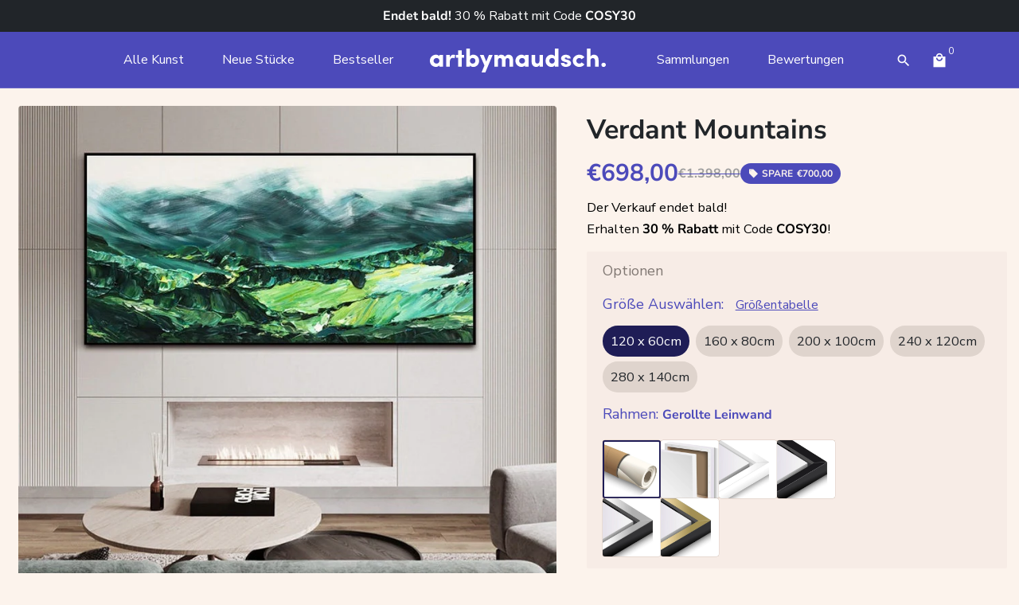

--- FILE ---
content_type: text/html; charset=utf-8
request_url: https://artbymaudsch.com/de-de/products/verdant-mountains
body_size: 97587
content:
<!doctype html>
<html class="no-js" lang="en-US">
  <head>
	<script id="pandectes-rules">   /* PANDECTES-GDPR: DO NOT MODIFY AUTO GENERATED CODE OF THIS SCRIPT */      window.PandectesSettings = {"store":{"id":37966807179,"plan":"premium","theme":"Hidden description V2","primaryLocale":"en","adminMode":false,"headless":false,"storefrontRootDomain":"","checkoutRootDomain":"","storefrontAccessToken":""},"tsPublished":1768483032,"declaration":{"showPurpose":false,"showProvider":false,"declIntroText":"We use cookies to optimize website functionality, analyze the performance, and provide personalized experience to you. Some cookies are essential to make the website operate and function correctly. Those cookies cannot be disabled. In this window you can manage your preference of cookies.","showDateGenerated":true},"language":{"unpublished":[],"languageMode":"Multilingual","fallbackLanguage":"en","languageDetection":"locale","languagesSupported":["de","es"]},"texts":{"managed":{"headerText":{"de":"Wir respektieren deine Privatsphäre","en":"We respect your privacy","es":"Respetamos tu privacidad"},"consentText":{"de":"Diese Website verwendet Cookies, um Ihnen das beste Erlebnis zu bieten.","en":"We use cookies to improve your shopping experience and to show you personalized content.","es":"Este sitio web utiliza cookies para garantizar que obtenga la mejor experiencia."},"linkText":{"de":"Mehr erfahren","en":"Learn more","es":"Aprende más"},"imprintText":{"de":"Impressum","en":"Imprint","es":"Imprimir"},"googleLinkText":{"de":"Googles Datenschutzbestimmungen","en":"Google's Privacy Terms","es":"Términos de privacidad de Google"},"allowButtonText":{"de":"Annehmen","en":"Accept","es":"Aceptar"},"denyButtonText":{"de":"Ablehnen","en":"Decline","es":"Rechazar"},"dismissButtonText":{"de":"Okay","en":"Ok","es":"OK"},"leaveSiteButtonText":{"de":"Diese Seite verlassen","en":"Leave this site","es":"Salir de este sitio"},"preferencesButtonText":{"de":"Einstellungen","en":"Preferences","es":"Preferencias"},"cookiePolicyText":{"de":"Cookie-Richtlinie","en":"Cookie policy","es":"Política de cookies"},"preferencesPopupTitleText":{"de":"Einwilligungseinstellungen verwalten","en":"Manage consent preferences","es":"Gestionar las preferencias de consentimiento"},"preferencesPopupIntroText":{"de":"Wir verwenden Cookies, um die Funktionalität der Website zu optimieren, die Leistung zu analysieren und Ihnen ein personalisiertes Erlebnis zu bieten. Einige Cookies sind für den ordnungsgemäßen Betrieb der Website unerlässlich. Diese Cookies können nicht deaktiviert werden. In diesem Fenster können Sie Ihre Präferenzen für Cookies verwalten.","en":"We use cookies to optimize website functionality, analyze the performance, and provide personalized experience to you. Some cookies are essential to make the website operate and function correctly. Those cookies cannot be disabled. In this window you can manage your preference of cookies.","es":"Usamos cookies para optimizar la funcionalidad del sitio web, analizar el rendimiento y brindarle una experiencia personalizada. Algunas cookies son esenciales para que el sitio web funcione y funcione correctamente. Esas cookies no se pueden desactivar. En esta ventana puede administrar su preferencia de cookies."},"preferencesPopupSaveButtonText":{"de":"Auswahl speichern","en":"Save preferences","es":"Guardar preferencias"},"preferencesPopupCloseButtonText":{"de":"Schließen","en":"Close","es":"Cerrar"},"preferencesPopupAcceptAllButtonText":{"de":"Alles Akzeptieren","en":"Accept all","es":"Aceptar todo"},"preferencesPopupRejectAllButtonText":{"de":"Alles ablehnen","en":"Reject all","es":"Rechazar todo"},"cookiesDetailsText":{"de":"Cookie-Details","en":"Cookies details","es":"Detalles de las cookies"},"preferencesPopupAlwaysAllowedText":{"de":"Immer erlaubt","en":"Always allowed","es":"Siempre permitido"},"accessSectionParagraphText":{"de":"Sie haben das Recht, jederzeit auf Ihre Daten zuzugreifen.","en":"You have the right to request access to your data at any time.","es":"Tiene derecho a poder acceder a sus datos en cualquier momento."},"accessSectionTitleText":{"de":"Datenübertragbarkeit","en":"Data portability","es":"Portabilidad de datos"},"accessSectionAccountInfoActionText":{"de":"persönliche Daten","en":"Personal data","es":"Información personal"},"accessSectionDownloadReportActionText":{"de":"Alle Daten anfordern","en":"Request export","es":"Descargar todo"},"accessSectionGDPRRequestsActionText":{"de":"Anfragen betroffener Personen","en":"Data subject requests","es":"Solicitudes de sujetos de datos"},"accessSectionOrdersRecordsActionText":{"de":"Aufträge","en":"Orders","es":"Pedidos"},"rectificationSectionParagraphText":{"de":"Sie haben das Recht, die Aktualisierung Ihrer Daten zu verlangen, wann immer Sie dies für angemessen halten.","en":"You have the right to request your data to be updated whenever you think it is appropriate.","es":"Tienes derecho a solicitar la actualización de tus datos siempre que lo creas oportuno."},"rectificationSectionTitleText":{"de":"Datenberichtigung","en":"Data Rectification","es":"Rectificación de datos"},"rectificationCommentPlaceholder":{"de":"Beschreiben Sie, was Sie aktualisieren möchten","en":"Describe what you want to be updated","es":"Describe lo que quieres que se actualice"},"rectificationCommentValidationError":{"de":"Kommentar ist erforderlich","en":"Comment is required","es":"Se requiere comentario"},"rectificationSectionEditAccountActionText":{"de":"Aktualisierung anfordern","en":"Request an update","es":"Solicita una actualización"},"erasureSectionTitleText":{"de":"Recht auf Löschung","en":"Right to be forgotten","es":"Derecho al olvido"},"erasureSectionParagraphText":{"de":"Sie haben das Recht, die Löschung aller Ihrer Daten zu verlangen. Danach können Sie nicht mehr auf Ihr Konto zugreifen.","en":"You have the right to ask all your data to be erased. After that, you will no longer be able to access your account.","es":"Tiene derecho a solicitar la eliminación de todos sus datos. Después de eso, ya no podrá acceder a su cuenta."},"erasureSectionRequestDeletionActionText":{"de":"Löschung personenbezogener Daten anfordern","en":"Request personal data deletion","es":"Solicitar la eliminación de datos personales"},"consentDate":{"de":"Zustimmungsdatum","en":"Consent date","es":"fecha de consentimiento"},"consentId":{"de":"Einwilligungs-ID","en":"Consent ID","es":"ID de consentimiento"},"consentSectionChangeConsentActionText":{"de":"Einwilligungspräferenz ändern","en":"Change consent preference","es":"Cambiar la preferencia de consentimiento"},"consentSectionConsentedText":{"de":"Sie haben der Cookie-Richtlinie dieser Website zugestimmt am","en":"You consented to the cookies policy of this website on","es":"Usted dio su consentimiento a la política de cookies de este sitio web en"},"consentSectionNoConsentText":{"de":"Sie haben der Cookie-Richtlinie dieser Website nicht zugestimmt.","en":"You have not consented to the cookies policy of this website.","es":"No ha dado su consentimiento a la política de cookies de este sitio web."},"consentSectionTitleText":{"de":"Ihre Cookie-Einwilligung","en":"Your cookie consent","es":"Su consentimiento de cookies"},"consentStatus":{"de":"Einwilligungspräferenz","en":"Consent preference","es":"Preferencia de consentimiento"},"confirmationFailureMessage":{"de":"Ihre Anfrage wurde nicht bestätigt. Bitte versuchen Sie es erneut und wenn das Problem weiterhin besteht, wenden Sie sich an den Ladenbesitzer, um Hilfe zu erhalten","en":"Your request was not verified. Please try again and if problem persists, contact store owner for assistance","es":"Su solicitud no fue verificada. Vuelva a intentarlo y, si el problema persiste, comuníquese con el propietario de la tienda para obtener ayuda."},"confirmationFailureTitle":{"de":"Ein Problem ist aufgetreten","en":"A problem occurred","es":"Ocurrió un problema"},"confirmationSuccessMessage":{"de":"Wir werden uns in Kürze zu Ihrem Anliegen bei Ihnen melden.","en":"We will soon get back to you as to your request.","es":"Pronto nos comunicaremos con usted en cuanto a su solicitud."},"confirmationSuccessTitle":{"de":"Ihre Anfrage wurde bestätigt","en":"Your request is verified","es":"Tu solicitud está verificada"},"guestsSupportEmailFailureMessage":{"de":"Ihre Anfrage wurde nicht übermittelt. Bitte versuchen Sie es erneut und wenn das Problem weiterhin besteht, wenden Sie sich an den Shop-Inhaber, um Hilfe zu erhalten.","en":"Your request was not submitted. Please try again and if problem persists, contact store owner for assistance.","es":"Su solicitud no fue enviada. Vuelva a intentarlo y, si el problema persiste, comuníquese con el propietario de la tienda para obtener ayuda."},"guestsSupportEmailFailureTitle":{"de":"Ein Problem ist aufgetreten","en":"A problem occurred","es":"Ocurrió un problema"},"guestsSupportEmailPlaceholder":{"de":"E-Mail-Addresse","en":"E-mail address","es":"Dirección de correo electrónico"},"guestsSupportEmailSuccessMessage":{"de":"Wenn Sie als Kunde dieses Shops registriert sind, erhalten Sie in Kürze eine E-Mail mit Anweisungen zum weiteren Vorgehen.","en":"If you are registered as a customer of this store, you will soon receive an email with instructions on how to proceed.","es":"Si está registrado como cliente de esta tienda, pronto recibirá un correo electrónico con instrucciones sobre cómo proceder."},"guestsSupportEmailSuccessTitle":{"de":"Vielen Dank für die Anfrage","en":"Thank you for your request","es":"gracias por tu solicitud"},"guestsSupportEmailValidationError":{"de":"Email ist ungültig","en":"Email is not valid","es":"El correo no es válido"},"guestsSupportInfoText":{"de":"Bitte loggen Sie sich mit Ihrem Kundenkonto ein, um fortzufahren.","en":"Please login with your customer account to further proceed.","es":"Inicie sesión con su cuenta de cliente para continuar."},"submitButton":{"de":"einreichen","en":"Submit","es":"Enviar"},"submittingButton":{"de":"Senden...","en":"Submitting...","es":"Sumisión..."},"cancelButton":{"de":"Abbrechen","en":"Cancel","es":"Cancelar"},"declIntroText":{"de":"Wir verwenden Cookies, um die Funktionalität der Website zu optimieren, die Leistung zu analysieren und Ihnen ein personalisiertes Erlebnis zu bieten. Einige Cookies sind für den ordnungsgemäßen Betrieb der Website unerlässlich. Diese Cookies können nicht deaktiviert werden. In diesem Fenster können Sie Ihre Präferenzen für Cookies verwalten.","en":"We use cookies to optimize website functionality, analyze the performance, and provide personalized experience to you. Some cookies are essential to make the website operate and function correctly. Those cookies cannot be disabled. In this window you can manage your preference of cookies.","es":"Usamos cookies para optimizar la funcionalidad del sitio web, analizar el rendimiento y brindarle una experiencia personalizada. Algunas cookies son esenciales para que el sitio web funcione y funcione correctamente. Esas cookies no se pueden deshabilitar. En esta ventana puede gestionar su preferencia de cookies."},"declName":{"de":"Name","en":"Name","es":"Nombre"},"declPurpose":{"de":"Zweck","en":"Purpose","es":"Objetivo"},"declType":{"de":"Typ","en":"Type","es":"Escribe"},"declRetention":{"de":"Speicherdauer","en":"Retention","es":"Retencion"},"declProvider":{"de":"Anbieter","en":"Provider","es":"Proveedor"},"declFirstParty":{"de":"Erstanbieter","en":"First-party","es":"Origen"},"declThirdParty":{"de":"Drittanbieter","en":"Third-party","es":"Tercero"},"declSeconds":{"de":"Sekunden","en":"seconds","es":"segundos"},"declMinutes":{"de":"Minuten","en":"minutes","es":"minutos"},"declHours":{"de":"Std.","en":"hours","es":"horas"},"declWeeks":{"de":"Woche(n)","en":"week(s)","es":"semana(s)"},"declDays":{"de":"Tage","en":"days","es":"días"},"declMonths":{"de":"Monate","en":"months","es":"meses"},"declYears":{"de":"Jahre","en":"years","es":"años"},"declSession":{"de":"Sitzung","en":"Session","es":"Sesión"},"declDomain":{"de":"Domain","en":"Domain","es":"Dominio"},"declPath":{"de":"Weg","en":"Path","es":"Sendero"}},"categories":{"strictlyNecessaryCookiesTitleText":{"de":"Unbedingt erforderlich","en":"Strictly necessary cookies","es":"Cookies estrictamente necesarias"},"strictlyNecessaryCookiesDescriptionText":{"de":"Diese Cookies sind unerlässlich, damit Sie sich auf der Website bewegen und ihre Funktionen nutzen können, z. B. den Zugriff auf sichere Bereiche der Website. Ohne diese Cookies kann die Website nicht richtig funktionieren.","en":"These cookies are essential in order to enable you to move around the website and use its features, such as accessing secure areas of the website. The website cannot function properly without these cookies.","es":"Estas cookies son esenciales para permitirle moverse por el sitio web y utilizar sus funciones, como acceder a áreas seguras del sitio web. El sitio web no puede funcionar correctamente sin estas cookies."},"functionalityCookiesTitleText":{"de":"Funktionale Cookies","en":"Functional cookies","es":"Cookies funcionales"},"functionalityCookiesDescriptionText":{"de":"Diese Cookies ermöglichen es der Website, verbesserte Funktionalität und Personalisierung bereitzustellen. Sie können von uns oder von Drittanbietern gesetzt werden, deren Dienste wir auf unseren Seiten hinzugefügt haben. Wenn Sie diese Cookies nicht zulassen, funktionieren einige oder alle dieser Dienste möglicherweise nicht richtig.","en":"These cookies enable the site to provide enhanced functionality and personalisation. They may be set by us or by third party providers whose services we have added to our pages. If you do not allow these cookies then some or all of these services may not function properly.","es":"Estas cookies permiten que el sitio proporcione una funcionalidad y personalización mejoradas. Pueden ser establecidos por nosotros o por proveedores externos cuyos servicios hemos agregado a nuestras páginas. Si no permite estas cookies, es posible que algunos o todos estos servicios no funcionen correctamente."},"performanceCookiesTitleText":{"de":"Performance-Cookies","en":"Performance cookies","es":"Cookies de rendimiento"},"performanceCookiesDescriptionText":{"de":"Diese Cookies ermöglichen es uns, die Leistung unserer Website zu überwachen und zu verbessern. Sie ermöglichen es uns beispielsweise, Besuche zu zählen, Verkehrsquellen zu identifizieren und zu sehen, welche Teile der Website am beliebtesten sind.","en":"These cookies enable us to monitor and improve the performance of our website. For example, they allow us to count visits, identify traffic sources and see which parts of the site are most popular.","es":"Estas cookies nos permiten monitorear y mejorar el rendimiento de nuestro sitio web. Por ejemplo, nos permiten contar las visitas, identificar las fuentes de tráfico y ver qué partes del sitio son más populares."},"targetingCookiesTitleText":{"de":"Targeting-Cookies","en":"Targeting cookies","es":"Orientación de cookies"},"targetingCookiesDescriptionText":{"de":"Diese Cookies können von unseren Werbepartnern über unsere Website gesetzt werden. Sie können von diesen Unternehmen verwendet werden, um ein Profil Ihrer Interessen zu erstellen und Ihnen relevante Werbung auf anderen Websites anzuzeigen. Sie speichern keine direkten personenbezogenen Daten, sondern basieren auf der eindeutigen Identifizierung Ihres Browsers und Ihres Internetgeräts. Wenn Sie diese Cookies nicht zulassen, erleben Sie weniger zielgerichtete Werbung.","en":"These cookies may be set through our site by our advertising partners. They may be used by those companies to build a profile of your interests and show you relevant adverts on other sites.    They do not store directly personal information, but are based on uniquely identifying your browser and internet device. If you do not allow these cookies, you will experience less targeted advertising.","es":"Nuestros socios publicitarios pueden establecer estas cookies a través de nuestro sitio. Estas empresas pueden utilizarlos para crear un perfil de sus intereses y mostrarle anuncios relevantes en otros sitios. No almacenan directamente información personal, sino que se basan en la identificación única de su navegador y dispositivo de Internet. Si no permite estas cookies, experimentará publicidad menos dirigida."},"unclassifiedCookiesTitleText":{"de":"Unklassifizierte Cookies","en":"Unclassified cookies","es":"Cookies sin clasificar"},"unclassifiedCookiesDescriptionText":{"de":"Unklassifizierte Cookies sind Cookies, die wir gerade zusammen mit den Anbietern einzelner Cookies klassifizieren.","en":"Unclassified cookies are cookies that we are in the process of classifying, together with the providers of individual cookies.","es":"Las cookies no clasificadas son cookies que estamos en proceso de clasificar, junto con los proveedores de cookies individuales."}},"auto":{}},"library":{"previewMode":false,"fadeInTimeout":0,"defaultBlocked":-1,"showLink":true,"showImprintLink":false,"showGoogleLink":false,"enabled":true,"cookie":{"expiryDays":365,"secure":true,"domain":""},"dismissOnScroll":false,"dismissOnWindowClick":false,"dismissOnTimeout":false,"palette":{"popup":{"background":"#FCF3EC","backgroundForCalculations":{"a":1,"b":236,"g":243,"r":252},"text":"#212529"},"button":{"background":"#4C4ABA","backgroundForCalculations":{"a":1,"b":186,"g":74,"r":76},"text":"#FFFFFF","textForCalculation":{"a":1,"b":255,"g":255,"r":255},"border":"transparent"}},"content":{"href":"https://artbymaudsch.com/policies/privacy-policy","imprintHref":"/","close":"&#10005;","target":"","logo":"<img class=\"cc-banner-logo\" style=\"max-height: 28px;\" src=\"https://cdn.shopify.com/s/files/1/0379/6680/7179/t/254/assets/pandectes-logo.png?v=1768328979\" alt=\"Cookie banner\" />"},"window":"<div role=\"dialog\" aria-label=\"{{header}}\" aria-describedby=\"cookieconsent:desc\" id=\"pandectes-banner\" class=\"cc-window-wrapper cc-bottom-center-wrapper\"><div class=\"pd-cookie-banner-window cc-window {{classes}}\">{{children}}</div></div>","compliance":{"custom":"<div class=\"cc-compliance cc-highlight\">{{preferences}}{{allow}}</div>"},"type":"custom","layouts":{"basic":"{{logo}}{{messagelink}}{{compliance}}"},"position":"bottom-center","theme":"classic","revokable":false,"animateRevokable":false,"revokableReset":false,"revokableLogoUrl":"https://cdn.shopify.com/s/files/1/0379/6680/7179/t/254/assets/pandectes-reopen-logo.png?v=1768328980","revokablePlacement":"bottom-left","revokableMarginHorizontal":15,"revokableMarginVertical":15,"static":false,"autoAttach":true,"hasTransition":true,"blacklistPage":[""],"elements":{"close":"<button aria-label=\"Close\" type=\"button\" class=\"cc-close\">{{close}}</button>","dismiss":"<button type=\"button\" class=\"cc-btn cc-btn-decision cc-dismiss\">{{dismiss}}</button>","allow":"<button type=\"button\" class=\"cc-btn cc-btn-decision cc-allow\">{{allow}}</button>","deny":"<button type=\"button\" class=\"cc-btn cc-btn-decision cc-deny\">{{deny}}</button>","preferences":"<button type=\"button\" class=\"cc-btn cc-settings\" aria-controls=\"pd-cp-preferences\" onclick=\"Pandectes.fn.openPreferences()\">{{preferences}}</button>"}},"geolocation":{"brOnly":false,"caOnly":false,"chOnly":false,"euOnly":true,"jpOnly":false,"thOnly":false,"zaOnly":false,"canadaOnly":false,"canadaLaw25":false,"canadaPipeda":false,"globalVisibility":false},"dsr":{"guestsSupport":false,"accessSectionDownloadReportAuto":false},"banner":{"resetTs":1710940589,"extraCss":"        .cc-banner-logo {max-width: 31em!important;}    @media(min-width: 768px) {.cc-window.cc-floating{max-width: 31em!important;width: 31em!important;}}    .cc-message, .pd-cookie-banner-window .cc-header, .cc-logo {text-align: left}    .cc-window-wrapper{z-index: 2147483647;}    .cc-window{z-index: 2147483647;font-family: inherit;}    .pd-cookie-banner-window .cc-header{font-family: inherit;}    .pd-cp-ui{font-family: inherit; background-color: #FCF3EC;color:#212529;}    button.pd-cp-btn, a.pd-cp-btn{background-color:#4C4ABA;color:#FFFFFF!important;}    input + .pd-cp-preferences-slider{background-color: rgba(33, 37, 41, 0.3)}    .pd-cp-scrolling-section::-webkit-scrollbar{background-color: rgba(33, 37, 41, 0.3)}    input:checked + .pd-cp-preferences-slider{background-color: rgba(33, 37, 41, 1)}    .pd-cp-scrolling-section::-webkit-scrollbar-thumb {background-color: rgba(33, 37, 41, 1)}    .pd-cp-ui-close{color:#212529;}    .pd-cp-preferences-slider:before{background-color: #FCF3EC}    .pd-cp-title:before {border-color: #212529!important}    .pd-cp-preferences-slider{background-color:#212529}    .pd-cp-toggle{color:#212529!important}    @media(max-width:699px) {.pd-cp-ui-close-top svg {fill: #212529}}    .pd-cp-toggle:hover,.pd-cp-toggle:visited,.pd-cp-toggle:active{color:#212529!important}    .pd-cookie-banner-window {box-shadow: 0 0 18px rgb(0 0 0 / 20%);}  ","customJavascript":{},"showPoweredBy":false,"logoHeight":28,"revokableTrigger":false,"hybridStrict":true,"cookiesBlockedByDefault":"7","isActive":true,"implicitSavePreferences":false,"cookieIcon":false,"blockBots":false,"showCookiesDetails":true,"hasTransition":true,"blockingPage":false,"showOnlyLandingPage":false,"leaveSiteUrl":"https://www.google.com","linkRespectStoreLang":false},"cookies":{"0":[{"name":"secure_customer_sig","type":"http","domain":"artbymaudsch.com","path":"/","provider":"Shopify","firstParty":true,"retention":"1 year(s)","session":false,"expires":1,"unit":"declYears","purpose":{"de":"Wird im Zusammenhang mit dem Kundenlogin verwendet.","en":"Used in connection with customer login.","es":"Se utiliza en relación con el inicio de sesión del cliente."}},{"name":"localization","type":"http","domain":"artbymaudsch.com","path":"/","provider":"Shopify","firstParty":true,"retention":"1 year(s)","session":false,"expires":1,"unit":"declYears","purpose":{"de":"Lokalisierung von Shopify-Shops","en":"Shopify store localization","es":"Localización de tiendas Shopify"}},{"name":"cart_currency","type":"http","domain":"artbymaudsch.com","path":"/","provider":"Shopify","firstParty":true,"retention":"2 ","session":false,"expires":2,"unit":"declSession","purpose":{"de":"Das Cookie ist für die sichere Checkout- und Zahlungsfunktion auf der Website erforderlich. Diese Funktion wird von shopify.com bereitgestellt.","en":"The cookie is necessary for the secure checkout and payment function on the website. This function is provided by shopify.com.","es":"La cookie es necesaria para la función de pago y pago seguro en el sitio web. Shopify.com proporciona esta función."}},{"name":"_cmp_a","type":"http","domain":".artbymaudsch.com","path":"/","provider":"Shopify","firstParty":true,"retention":"1 day(s)","session":false,"expires":1,"unit":"declDays","purpose":{"de":"Wird zum Verwalten der Datenschutzeinstellungen des Kunden verwendet.","en":"Used for managing customer privacy settings.","es":"Se utiliza para administrar la configuración de privacidad del cliente."}},{"name":"shopify_pay_redirect","type":"http","domain":"artbymaudsch.com","path":"/","provider":"Shopify","firstParty":true,"retention":"1 hour(s)","session":false,"expires":1,"unit":"declHours","purpose":{"de":"Das Cookie ist für die sichere Checkout- und Zahlungsfunktion auf der Website erforderlich. Diese Funktion wird von shopify.com bereitgestellt.","en":"The cookie is necessary for the secure checkout and payment function on the website. This function is provided by shopify.com.","es":"La cookie es necesaria para la función de pago y pago seguro en el sitio web. Shopify.com proporciona esta función."}},{"name":"keep_alive","type":"http","domain":"artbymaudsch.com","path":"/","provider":"Shopify","firstParty":true,"retention":"30 minute(s)","session":false,"expires":30,"unit":"declMinutes","purpose":{"de":"Wird im Zusammenhang mit der Käuferlokalisierung verwendet.","en":"Used in connection with buyer localization.","es":"Se utiliza en relación con la localización del comprador."}},{"name":"_tracking_consent","type":"http","domain":".artbymaudsch.com","path":"/","provider":"Shopify","firstParty":true,"retention":"1 year(s)","session":false,"expires":1,"unit":"declYears","purpose":{"de":"Tracking-Einstellungen.","en":"Tracking preferences.","es":"Preferencias de seguimiento."}},{"name":"wpm-domain-test","type":"http","domain":"com","path":"/","provider":"Shopify","firstParty":false,"retention":"Session","session":true,"expires":1,"unit":"declSeconds","purpose":{"de":"Wird verwendet, um den Web Pixel Manager von Shopify mit der Domäne zu testen und sicherzustellen, dass alles richtig funktioniert.","en":"Used to test the storage of parameters about products added to the cart or payment currency","es":"Se utiliza para probar el Web Pixel Manager de Shopify con el dominio para asegurarse de que todo funcione correctamente."}},{"name":"cart","type":"http","domain":"artbymaudsch.com","path":"/","provider":"Shopify","firstParty":true,"retention":"2 ","session":false,"expires":2,"unit":"declSession","purpose":{"de":"Notwendig für die Warenkorbfunktion auf der Website.","en":"Necessary for the shopping cart functionality on the website.","es":"Necesario para la funcionalidad del carrito de compras en el sitio web."}},{"name":"cart_ts","type":"http","domain":"artbymaudsch.com","path":"/","provider":"Shopify","firstParty":true,"retention":"2 ","session":false,"expires":2,"unit":"declSession","purpose":{"de":"Wird im Zusammenhang mit der Kasse verwendet.","en":"Used in connection with checkout.","es":"Se utiliza en relación con el pago."}},{"name":"cart_sig","type":"http","domain":"artbymaudsch.com","path":"/","provider":"Shopify","firstParty":true,"retention":"2 ","session":false,"expires":2,"unit":"declSession","purpose":{"de":"Shopify-Analysen.","en":"Shopify analytics.","es":"Análisis de Shopify."}},{"name":"_pandectes_gdpr","type":"http","domain":".artbymaudsch.com","path":"/","provider":"Pandectes","firstParty":true,"retention":"1 year(s)","session":false,"expires":1,"unit":"declYears","purpose":{"de":"Wird für die Funktionalität des Cookies-Zustimmungsbanners verwendet.","en":"Used for the functionality of the cookies consent banner.","es":"Se utiliza para la funcionalidad del banner de consentimiento de cookies."}},{"name":"_secure_session_id","type":"http","domain":"artbymaudsch.com","path":"/","provider":"Shopify","firstParty":true,"retention":"1 month(s)","session":false,"expires":1,"unit":"declMonths","purpose":{"en":"Used in connection with navigation through a storefront."}},{"name":"tracked_start_checkout","type":"http","domain":"artbymaudsch.com","path":"/37966807179","provider":"Shopify","firstParty":true,"retention":"1 year(s)","session":false,"expires":1,"unit":"declYears","purpose":{"de":"Wird im Zusammenhang mit der Kasse verwendet.","en":"Used in connection with checkout.","es":"Se utiliza en relación con el pago."}},{"name":"checkout","type":"http","domain":"artbymaudsch.com","path":"/37966807179/checkouts/63e411bb8c50673467059fd99985d50d","provider":"Shopify","firstParty":true,"retention":"3 ","session":false,"expires":3,"unit":"declSession","purpose":{"de":"Wird im Zusammenhang mit der Kasse verwendet.","en":"Used in connection with checkout.","es":"Se utiliza en relación con el pago."}},{"name":"checkout_token","type":"http","domain":"artbymaudsch.com","path":"/37966807179","provider":"Shopify","firstParty":true,"retention":"1 year(s)","session":false,"expires":1,"unit":"declYears","purpose":{"de":"Wird im Zusammenhang mit der Kasse verwendet.","en":"Used in connection with checkout.","es":"Se utiliza en relación con el pago."}},{"name":"checkout_session_lookup","type":"http","domain":"artbymaudsch.com","path":"/","provider":"Shopify","firstParty":true,"retention":"3 ","session":false,"expires":3,"unit":"declSession","purpose":{"de":"Wird im Zusammenhang mit der Kasse verwendet.","en":"Used in connection with checkout.","es":"Se utiliza en relación con el pago."}},{"name":"checkout_session_token__co__63e411bb8c50673467059fd99985d50d","type":"http","domain":"artbymaudsch.com","path":"/","provider":"Shopify","firstParty":true,"retention":"3 ","session":false,"expires":3,"unit":"declSession","purpose":{"en":""}}],"1":[{"name":"_pinterest_ct_ua","type":"http","domain":".ct.pinterest.com","path":"/","provider":"Pinterest","firstParty":false,"retention":"1 year(s)","session":false,"expires":1,"unit":"declYears","purpose":{"de":"Wird verwendet, um Aktionen seitenübergreifend zu gruppieren.","en":"Used to group actions across pages.","es":"Se utiliza para agrupar acciones en páginas."}},{"name":"wpm-domain-test","type":"http","domain":"artbymaudsch.com","path":"/","provider":"Shopify","firstParty":true,"retention":"Session","session":true,"expires":1,"unit":"declSeconds","purpose":{"de":"Wird verwendet, um den Web Pixel Manager von Shopify mit der Domäne zu testen und sicherzustellen, dass alles richtig funktioniert.","en":"Used to test the storage of parameters about products added to the cart or payment currency","es":"Se utiliza para probar el Web Pixel Manager de Shopify con el dominio para asegurarse de que todo funcione correctamente."}},{"name":"enforce_policy","type":"http","domain":".paypal.com","path":"/","provider":"Paypal","firstParty":false,"retention":"1 year(s)","session":false,"expires":1,"unit":"declYears","purpose":{"de":"Dieses Cookie wird von Paypal bereitgestellt. Das Cookie wird im Zusammenhang mit Transaktionen auf der Website verwendet - Das Cookie ist für sichere Transaktionen erforderlich.","en":"This cookie is provided by Paypal. The cookie is used in context with transactions on the website - The cookie is necessary for secure transactions.","es":"Esta cookie es proporcionada por Paypal. La cookie se utiliza en contexto con transacciones en el sitio web. La cookie es necesaria para transacciones seguras."}},{"name":"LANG","type":"http","domain":".paypal.com","path":"/","provider":"Unknown","firstParty":false,"retention":"8 hour(s)","session":false,"expires":8,"unit":"declHours","purpose":{"de":"Es wird verwendet, um Spracheinstellungen zu speichern.","en":"It is used to store language preferences.","es":"Se utiliza para almacenar preferencias de idioma."}},{"name":"l7_az","type":"http","domain":".paypal.com","path":"/","provider":"Paypal","firstParty":false,"retention":"30 minute(s)","session":false,"expires":30,"unit":"declMinutes","purpose":{"de":"Dieses Cookie ist für die PayPal-Anmeldefunktion auf der Website erforderlich.","en":"This cookie is necessary for the PayPal login-function on the website.","es":"Esta cookie es necesaria para la función de inicio de sesión de PayPal en el sitio web."}},{"name":"ts","type":"http","domain":".paypal.com","path":"/","provider":"Paypal","firstParty":false,"retention":"1 year(s)","session":false,"expires":1,"unit":"declYears","purpose":{"de":"Wird im Zusammenhang mit der PayPal-Zahlungsfunktion auf der Website verwendet. Das Cookie ist für eine sichere Transaktion über PayPal erforderlich.","en":"Used in context with the PayPal payment-function on the website. The cookie is necessary for making a safe transaction through PayPal.","es":"Se utiliza en contexto con la función de pago de PayPal en el sitio web. La cookie es necesaria para realizar una transacción segura a través de PayPal."}},{"name":"ts_c","type":"http","domain":".paypal.com","path":"/","provider":"Paypal","firstParty":false,"retention":"1 year(s)","session":false,"expires":1,"unit":"declYears","purpose":{"de":"Wird im Zusammenhang mit der PayPal-Zahlungsfunktion auf der Website verwendet. Das Cookie ist für eine sichere Transaktion über PayPal erforderlich.","en":"Used in context with the PayPal payment-function on the website. The cookie is necessary for making a safe transaction through PayPal.","es":"Se utiliza en contexto con la función de pago de PayPal en el sitio web. La cookie es necesaria para realizar una transacción segura a través de PayPal."}},{"name":"nsid","type":"http","domain":"www.paypal.com","path":"/","provider":"Paypal","firstParty":false,"retention":"Session","session":true,"expires":-55,"unit":"declYears","purpose":{"de":"Bietet Betrugsprävention.","en":"Provides fraud prevention","es":"Proporciona prevención de fraude."}},{"name":"tsrce","type":"http","domain":".paypal.com","path":"/","provider":"Paypal","firstParty":false,"retention":"3 day(s)","session":false,"expires":3,"unit":"declDays","purpose":{"de":"PayPal-Cookie: Bei einer Zahlung über PayPal werden diese Cookies ausgegeben – PayPal-Sitzung/Sicherheit","en":"PayPal cookie: when making a payment via PayPal these cookies are issued – PayPal session/security","es":"Cookie de PayPal: al realizar un pago a través de PayPal se emiten estas cookies – sesión/seguridad de PayPal"}},{"name":"x-pp-s","type":"http","domain":".paypal.com","path":"/","provider":"Paypal","firstParty":false,"retention":"Session","session":true,"expires":-55,"unit":"declYears","purpose":{"de":"Dieses Cookie wird im Allgemeinen von PayPal bereitgestellt und unterstützt Zahlungsdienste auf der Website.","en":"This cookie is generally provided by PayPal and supports payment services in the website.","es":"Esta cookie generalmente la proporciona PayPal y admite servicios de pago en el sitio web."}},{"name":"jdgm_thumb_votes","type":"html_local","domain":"https://artbymaudsch.com","path":"/","provider":"Judge.me","firstParty":true,"retention":"Local Storage","session":false,"expires":1,"unit":"declYears","purpose":{"de":"Die ID für die Stimmen des Dienstes Judge.me.","en":"The ID for the votes of Judge.me service.","es":"El ID para los votos del servicio Judge.me."}},{"name":"__test__localStorage__","type":"html_local","domain":"https://artbymaudsch.com","path":"/","provider":"Paypal","firstParty":true,"retention":"Local Storage","session":false,"expires":1,"unit":"declYears","purpose":{"de":"Wird verwendet, um die Verfügbarkeit und Funktionalität der lokalen Speicherfunktion zu testen.","en":"Used to test the availability and functionality of the local storage feature.","es":"Se utiliza para probar la disponibilidad y funcionalidad de la función de almacenamiento local."}},{"name":"__paypal_storage__","type":"html_local","domain":"https://artbymaudsch.com","path":"/","provider":"Paypal","firstParty":true,"retention":"Local Storage","session":false,"expires":1,"unit":"declYears","purpose":{"de":"Wird zum Speichern von Kontodaten verwendet.","en":"Used to store account details.","es":"Se utiliza para almacenar detalles de la cuenta."}},{"name":"_hjSessionUser_2459635","type":"http","domain":".artbymaudsch.com","path":"/","provider":"Hotjar","firstParty":true,"retention":"1 year(s)","session":false,"expires":1,"unit":"declYears","purpose":{"en":""}},{"name":"_hjSession_2459635","type":"http","domain":".artbymaudsch.com","path":"/","provider":"Hotjar","firstParty":true,"retention":"30 minute(s)","session":false,"expires":30,"unit":"declMinutes","purpose":{"en":""}}],"2":[{"name":"_shopify_y","type":"http","domain":".artbymaudsch.com","path":"/","provider":"Shopify","firstParty":true,"retention":"1 year(s)","session":false,"expires":1,"unit":"declYears","purpose":{"de":"Shopify-Analysen.","en":"Shopify analytics.","es":"Análisis de Shopify."}},{"name":"_orig_referrer","type":"http","domain":".artbymaudsch.com","path":"/","provider":"Shopify","firstParty":true,"retention":"2 ","session":false,"expires":2,"unit":"declSession","purpose":{"de":"Verfolgt Zielseiten.","en":"Tracks landing pages.","es":"Realiza un seguimiento de las páginas de destino."}},{"name":"_landing_page","type":"http","domain":".artbymaudsch.com","path":"/","provider":"Shopify","firstParty":true,"retention":"2 ","session":false,"expires":2,"unit":"declSession","purpose":{"de":"Verfolgt Zielseiten.","en":"Tracks landing pages.","es":"Realiza un seguimiento de las páginas de destino."}},{"name":"_shopify_s","type":"http","domain":".artbymaudsch.com","path":"/","provider":"Shopify","firstParty":true,"retention":"30 minute(s)","session":false,"expires":30,"unit":"declMinutes","purpose":{"de":"Shopify-Analysen.","en":"Shopify analytics.","es":"Análisis de Shopify."}},{"name":"_shopify_sa_p","type":"http","domain":".artbymaudsch.com","path":"/","provider":"Shopify","firstParty":true,"retention":"30 minute(s)","session":false,"expires":30,"unit":"declMinutes","purpose":{"de":"Shopify-Analysen in Bezug auf Marketing und Empfehlungen.","en":"Shopify analytics relating to marketing & referrals.","es":"Análisis de Shopify relacionados con marketing y referencias."}},{"name":"_shopify_sa_t","type":"http","domain":".artbymaudsch.com","path":"/","provider":"Shopify","firstParty":true,"retention":"30 minute(s)","session":false,"expires":30,"unit":"declMinutes","purpose":{"de":"Shopify-Analysen in Bezug auf Marketing und Empfehlungen.","en":"Shopify analytics relating to marketing & referrals.","es":"Análisis de Shopify relacionados con marketing y referencias."}},{"name":"_ga","type":"http","domain":".artbymaudsch.com","path":"/","provider":"Google","firstParty":true,"retention":"1 year(s)","session":false,"expires":1,"unit":"declYears","purpose":{"de":"Cookie wird von Google Analytics mit unbekannter Funktionalität gesetzt","en":"Cookie is set by Google Analytics with unknown functionality","es":"La cookie está configurada por Google Analytics con funcionalidad desconocida"}},{"name":"_shopify_s","type":"http","domain":"com","path":"/","provider":"Shopify","firstParty":false,"retention":"Session","session":true,"expires":1,"unit":"declSeconds","purpose":{"de":"Shopify-Analysen.","en":"Shopify analytics.","es":"Análisis de Shopify."}},{"name":"unique_interaction_id","type":"http","domain":"artbymaudsch.com","path":"/","provider":"Shopify","firstParty":true,"retention":"10 minute(s)","session":false,"expires":10,"unit":"declMinutes","purpose":{"de":"Shopify-Analysen.","en":"Shopify analytics.","es":"Análisis de Shopify."}},{"name":"_boomr_clss","type":"html_local","domain":"https://artbymaudsch.com","path":"/","provider":"Shopify","firstParty":true,"retention":"Local Storage","session":false,"expires":1,"unit":"declYears","purpose":{"en":"Used to monitor and optimize the performance of Shopify stores."}},{"name":"jdgm_rs_referral","type":"html_local","domain":"https://artbymaudsch.com","path":"/","provider":"Judge.me","firstParty":true,"retention":"Local Storage","session":false,"expires":1,"unit":"declYears","purpose":{"de":"Die Empfehlungs-ID des Judge.me-Dienstes.","en":"The referral ID of Judge.me service.","es":"El ID de referencia del servicio Judge.me."}},{"name":"_ga_RS50G7CHSW","type":"http","domain":".artbymaudsch.com","path":"/","provider":"Google","firstParty":true,"retention":"1 year(s)","session":false,"expires":1,"unit":"declYears","purpose":{"en":""}},{"name":"bugsnag-anonymous-id","type":"html_local","domain":"https://pay.shopify.com","path":"/","provider":"Unknown","firstParty":false,"retention":"Local Storage","session":false,"expires":1,"unit":"declYears","purpose":{"en":""}}],"4":[{"name":"_ttp","type":"http","domain":".tiktok.com","path":"/","provider":"TikTok","firstParty":false,"retention":"1 year(s)","session":false,"expires":1,"unit":"declYears","purpose":{"de":"Um die Leistung Ihrer Werbekampagnen zu messen und zu verbessern und das Benutzererlebnis (einschließlich Anzeigen) auf TikTok zu personalisieren.","en":"To measure and improve the performance of your advertising campaigns and to personalize the user's experience (including ads) on TikTok.","es":"Medir y mejorar el rendimiento de sus campañas publicitarias y personalizar la experiencia del usuario (incluidos los anuncios) en TikTok."}},{"name":"_ttp","type":"http","domain":".artbymaudsch.com","path":"/","provider":"TikTok","firstParty":true,"retention":"1 year(s)","session":false,"expires":1,"unit":"declYears","purpose":{"de":"Um die Leistung Ihrer Werbekampagnen zu messen und zu verbessern und das Benutzererlebnis (einschließlich Anzeigen) auf TikTok zu personalisieren.","en":"To measure and improve the performance of your advertising campaigns and to personalize the user's experience (including ads) on TikTok.","es":"Medir y mejorar el rendimiento de sus campañas publicitarias y personalizar la experiencia del usuario (incluidos los anuncios) en TikTok."}},{"name":"_pin_unauth","type":"http","domain":".artbymaudsch.com","path":"/","provider":"Pinterest","firstParty":true,"retention":"1 year(s)","session":false,"expires":1,"unit":"declYears","purpose":{"de":"Wird verwendet, um Aktionen für Benutzer zu gruppieren, die von Pinterest nicht identifiziert werden können.","en":"Used to group actions for users who cannot be identified by Pinterest.","es":"Se utiliza para agrupar acciones de usuarios que no pueden ser identificados por Pinterest."}},{"name":"_gcl_au","type":"http","domain":".artbymaudsch.com","path":"/","provider":"Google","firstParty":true,"retention":"3 month(s)","session":false,"expires":3,"unit":"declMonths","purpose":{"de":"Cookie wird von Google Tag Manager platziert, um Conversions zu verfolgen.","en":"Cookie is placed by Google Tag Manager to track conversions.","es":"Google Tag Manager coloca una cookie para realizar un seguimiento de las conversiones."}},{"name":"__kla_id","type":"http","domain":"artbymaudsch.com","path":"/","provider":"Klaviyo","firstParty":true,"retention":"1 year(s)","session":false,"expires":1,"unit":"declYears","purpose":{"de":"Verfolgt, wenn jemand durch eine Klaviyo-E-Mail auf Ihre Website klickt","en":"Tracks when someone clicks through a Klaviyo email to your website.","es":"Rastrea cuando alguien hace clic a través de un correo electrónico de Klaviyo a su sitio web"}},{"name":"_tt_enable_cookie","type":"http","domain":".artbymaudsch.com","path":"/","provider":"TikTok","firstParty":true,"retention":"1 year(s)","session":false,"expires":1,"unit":"declYears","purpose":{"de":"Wird zur Identifizierung eines Besuchers verwendet.","en":"Used to identify a visitor.","es":"Se utiliza para identificar a un visitante."}},{"name":"_fbp","type":"http","domain":".artbymaudsch.com","path":"/","provider":"Facebook","firstParty":true,"retention":"3 month(s)","session":false,"expires":3,"unit":"declMonths","purpose":{"de":"Cookie wird von Facebook platziert, um Besuche auf Websites zu verfolgen.","en":"Cookie is placed by Facebook to track visits across websites.","es":"Facebook coloca una cookie para rastrear las visitas a través de los sitios web."}},{"name":"MUID","type":"http","domain":".bing.com","path":"/","provider":"Microsoft","firstParty":false,"retention":"1 year(s)","session":false,"expires":1,"unit":"declYears","purpose":{"de":"Cookie wird von Microsoft platziert, um Besuche auf Websites zu verfolgen.","en":"Cookie is placed by Microsoft to track visits across websites.","es":"Microsoft coloca una cookie para rastrear las visitas en los sitios web."}},{"name":"_uetsid","type":"http","domain":".artbymaudsch.com","path":"/","provider":"Bing","firstParty":true,"retention":"1 day(s)","session":false,"expires":1,"unit":"declDays","purpose":{"de":"Dieses Cookie wird von Bing verwendet, um zu bestimmen, welche Anzeigen gezeigt werden sollen, die für den Endbenutzer relevant sein könnten, der die Website durchsucht.","en":"This cookie is used by Bing to determine what ads should be shown that may be relevant to the end user perusing the site.","es":"Bing utiliza esta cookie para determinar qué anuncios deben mostrarse que puedan ser relevantes para el usuario final que examina el sitio."}},{"name":"_uetvid","type":"http","domain":".artbymaudsch.com","path":"/","provider":"Bing","firstParty":true,"retention":"1 year(s)","session":false,"expires":1,"unit":"declYears","purpose":{"de":"Wird verwendet, um Besucher auf mehreren Websites zu verfolgen, um relevante Werbung basierend auf den Präferenzen des Besuchers zu präsentieren.","en":"Used to track visitors on multiple websites, in order to present relevant advertisement based on the visitor's preferences.","es":"Se utiliza para realizar un seguimiento de los visitantes en múltiples sitios web, con el fin de presentar publicidad relevante basada en las preferencias del visitante."}},{"name":"IDE","type":"http","domain":".doubleclick.net","path":"/","provider":"Google","firstParty":false,"retention":"1 year(s)","session":false,"expires":1,"unit":"declYears","purpose":{"de":"Um die Aktionen der Besucher zu messen, nachdem sie sich durch eine Anzeige geklickt haben. Verfällt nach 1 Jahr.","en":"To measure the visitors’ actions after they click through from an advert. Expires after 1 year.","es":"Para medir las acciones de los visitantes después de hacer clic en un anuncio. Caduca después de 1 año."}},{"name":"lastExternalReferrerTime","type":"html_local","domain":"https://artbymaudsch.com","path":"/","provider":"Facebook","firstParty":true,"retention":"Local Storage","session":false,"expires":1,"unit":"declYears","purpose":{"de":"Enthält den Zeitstempel der letzten Aktualisierung des lastExternalReferrer-Cookies.","en":"Contains the timestamp of the last update of the lastExternalReferrer cookie.","es":"Contiene la marca de tiempo de la última actualización de la cookie lastExternalReferrer."}},{"name":"lastExternalReferrer","type":"html_local","domain":"https://artbymaudsch.com","path":"/","provider":"Facebook","firstParty":true,"retention":"Local Storage","session":false,"expires":1,"unit":"declYears","purpose":{"de":"Erkennt, wie der Benutzer auf die Website gelangt ist, indem er seine letzte URL-Adresse registriert.","en":"Detects how the user reached the website by registering their last URL-address.","es":"Detecta cómo el usuario llegó al sitio web registrando su última dirección URL."}},{"name":"tt_sessionId","type":"html_session","domain":"https://artbymaudsch.com","path":"/","provider":"TikTok","firstParty":true,"retention":"Session","session":true,"expires":1,"unit":"declYears","purpose":{"de":"Wird vom sozialen Netzwerkdienst TikTok zur Verfolgung der Nutzung eingebetteter Dienste verwendet.","en":"Used by the social networking service, TikTok, for tracking the use of embedded services.","es":"Utilizado por el servicio de red social TikTok para rastrear el uso de servicios integrados."}},{"name":"tt_pixel_session_index","type":"html_session","domain":"https://artbymaudsch.com","path":"/","provider":"TikTok","firstParty":true,"retention":"Session","session":true,"expires":1,"unit":"declYears","purpose":{"de":"Wird vom sozialen Netzwerkdienst TikTok zur Verfolgung der Nutzung eingebetteter Dienste verwendet.","en":"Used by the social networking service, TikTok, for tracking the use of embedded services.","es":"Utilizado por el servicio de red social TikTok para rastrear el uso de servicios integrados."}},{"name":"tt_appInfo","type":"html_session","domain":"https://artbymaudsch.com","path":"/","provider":"TikTok","firstParty":true,"retention":"Session","session":true,"expires":1,"unit":"declYears","purpose":{"de":"Wird vom sozialen Netzwerkdienst TikTok zur Verfolgung der Nutzung eingebetteter Dienste verwendet.","en":"Used by the social networking service, TikTok, for tracking the use of embedded services.","es":"Utilizado por el servicio de red social TikTok para rastrear el uso de servicios integrados."}},{"name":"ar_debug","type":"http","domain":".pinterest.com","path":"/","provider":"Teads","firstParty":false,"retention":"1 year(s)","session":false,"expires":1,"unit":"declYears","purpose":{"de":"Prüft, ob ein technisches Debugger-Cookie vorhanden ist.","en":"","es":"Comprueba si hay presente una cookie de depuración técnica."}}],"8":[{"name":"_uetsid","type":"html_local","domain":"https://artbymaudsch.com","path":"/","provider":"Unknown","firstParty":true,"retention":"Local Storage","session":false,"expires":1,"unit":"declYears","purpose":{"de":"Dieses Cookie wird von Bing verwendet, um zu bestimmen, welche Anzeigen gezeigt werden sollen, die für den Endbenutzer relevant sein könnten, der die Website durchsucht.","en":"This cookie is used by Bing to determine what ads should be shown that may be relevant to the end user perusing the site.","es":"Bing utiliza esta cookie para determinar qué anuncios deben mostrarse que puedan ser relevantes para el usuario final que examina el sitio."}},{"name":"_uetvid","type":"html_local","domain":"https://artbymaudsch.com","path":"/","provider":"Unknown","firstParty":true,"retention":"Local Storage","session":false,"expires":1,"unit":"declYears","purpose":{"de":"Wird verwendet, um Besucher auf mehreren Websites zu verfolgen, um relevante Werbung basierend auf den Präferenzen des Besuchers zu präsentieren.","en":"Used to track visitors on multiple websites, in order to present relevant advertisement based on the visitor's preferences.","es":"Se utiliza para realizar un seguimiento de los visitantes en múltiples sitios web, con el fin de presentar publicidad relevante basada en las preferencias del visitante."}},{"name":"MSPTC","type":"http","domain":".bing.com","path":"/","provider":"Unknown","firstParty":false,"retention":"1 year(s)","session":false,"expires":1,"unit":"declYears","purpose":{"en":""}},{"name":"wickedfu_null","type":"http","domain":".artbymaudsch.com","path":"/","provider":"Unknown","firstParty":true,"retention":"1 day(s)","session":false,"expires":1,"unit":"declDays","purpose":{"en":""}},{"name":"_shopify_essential","type":"http","domain":"artbymaudsch.com","path":"/","provider":"Unknown","firstParty":true,"retention":"1 year(s)","session":false,"expires":1,"unit":"declYears","purpose":{"de":"Wird auf der Kontenseite verwendet.","en":"","es":"Utilizado en la página de cuentas."}},{"name":"checkout_token_legacy","type":"http","domain":"artbymaudsch.com","path":"/37966807179","provider":"Unknown","firstParty":true,"retention":"1 year(s)","session":false,"expires":1,"unit":"declYears","purpose":{"en":""}},{"name":"request_method","type":"http","domain":"api.judge.me","path":"/","provider":"Unknown","firstParty":false,"retention":"Session","session":true,"expires":-55,"unit":"declYears","purpose":{"en":""}},{"name":"_checkout_queue_checkout_token","type":"http","domain":"artbymaudsch.com","path":"/","provider":"Unknown","firstParty":true,"retention":"1 hour(s)","session":false,"expires":1,"unit":"declHours","purpose":{"en":""}},{"name":"_checkout_queue_token","type":"http","domain":"artbymaudsch.com","path":"/","provider":"Unknown","firstParty":true,"retention":"1 hour(s)","session":false,"expires":1,"unit":"declHours","purpose":{"de":"Wird verwendet, wenn es beim Bezahlvorgang zu einer Warteschlange kommt.","en":"","es":"Se utiliza cuando hay cola durante el proceso de pago."}},{"name":"checkout_legacy","type":"http","domain":"artbymaudsch.com","path":"/37966807179/checkouts/63e411bb8c50673467059fd99985d50d","provider":"Unknown","firstParty":true,"retention":"3 ","session":false,"expires":3,"unit":"declSession","purpose":{"en":""}},{"name":"_cookiecheck","type":"http","domain":"artbymaudsch.com","path":"/","provider":"Unknown","firstParty":true,"retention":"Session","session":true,"expires":1,"unit":"declSeconds","purpose":{"en":""}},{"name":"kimonix_uid","type":"html_local","domain":"https://artbymaudsch.com","path":"/","provider":"Unknown","firstParty":true,"retention":"Local Storage","session":false,"expires":1,"unit":"declYears","purpose":{"en":""}},{"name":"___ELEVAR_GTM_SUITE--userId","type":"html_local","domain":"https://artbymaudsch.com","path":"/","provider":"Unknown","firstParty":true,"retention":"Local Storage","session":false,"expires":1,"unit":"declYears","purpose":{"en":""}},{"name":"___ELEVAR_GTM_SUITE--params","type":"html_local","domain":"https://artbymaudsch.com","path":"/","provider":"Unknown","firstParty":true,"retention":"Local Storage","session":false,"expires":1,"unit":"declYears","purpose":{"en":""}},{"name":"___ELEVAR_GTM_SUITE--lastCollectionPathname","type":"html_local","domain":"https://artbymaudsch.com","path":"/","provider":"Unknown","firstParty":true,"retention":"Local Storage","session":false,"expires":1,"unit":"declYears","purpose":{"en":""}},{"name":"___ELEVAR_GTM_SUITE--cart","type":"html_local","domain":"https://artbymaudsch.com","path":"/","provider":"Unknown","firstParty":true,"retention":"Local Storage","session":false,"expires":1,"unit":"declYears","purpose":{"en":""}},{"name":"_uetvid_exp","type":"html_local","domain":"https://artbymaudsch.com","path":"/","provider":"Unknown","firstParty":true,"retention":"Local Storage","session":false,"expires":1,"unit":"declYears","purpose":{"en":""}},{"name":"___ELEVAR_GTM_SUITE--cookies","type":"html_local","domain":"https://artbymaudsch.com","path":"/","provider":"Unknown","firstParty":true,"retention":"Local Storage","session":false,"expires":1,"unit":"declYears","purpose":{"en":""}},{"name":"_uetsid_exp","type":"html_local","domain":"https://artbymaudsch.com","path":"/","provider":"Unknown","firstParty":true,"retention":"Local Storage","session":false,"expires":1,"unit":"declYears","purpose":{"en":""}},{"name":"___ELEVAR_GTM_SUITE--sessionId","type":"html_local","domain":"https://artbymaudsch.com","path":"/","provider":"Unknown","firstParty":true,"retention":"Local Storage","session":false,"expires":1,"unit":"declYears","purpose":{"en":""}},{"name":"___ELEVAR_GTM_SUITE--sessionCount","type":"html_local","domain":"https://artbymaudsch.com","path":"/","provider":"Unknown","firstParty":true,"retention":"Local Storage","session":false,"expires":1,"unit":"declYears","purpose":{"en":""}},{"name":"___ELEVAR_GTM_SUITE--lastDlPushTimestamp","type":"html_local","domain":"https://artbymaudsch.com","path":"/","provider":"Unknown","firstParty":true,"retention":"Local Storage","session":false,"expires":1,"unit":"declYears","purpose":{"en":""}},{"name":"kimonix_last_uri","type":"html_session","domain":"https://artbymaudsch.com","path":"/","provider":"Unknown","firstParty":true,"retention":"Session","session":true,"expires":1,"unit":"declYears","purpose":{"en":""}},{"name":"is_eu","type":"html_session","domain":"https://artbymaudsch.com","path":"/","provider":"Unknown","firstParty":true,"retention":"Session","session":true,"expires":1,"unit":"declYears","purpose":{"en":""}},{"name":"wickedfu_null","type":"html_local","domain":"https://artbymaudsch.com","path":"/","provider":"Unknown","firstParty":true,"retention":"Local Storage","session":false,"expires":1,"unit":"declYears","purpose":{"en":""}},{"name":"klaviyoOnsite","type":"html_local","domain":"https://artbymaudsch.com","path":"/","provider":"Unknown","firstParty":true,"retention":"Local Storage","session":false,"expires":1,"unit":"declYears","purpose":{"en":""}},{"name":"klaviyoPagesVisitCount","type":"html_session","domain":"https://artbymaudsch.com","path":"/","provider":"Unknown","firstParty":true,"retention":"Session","session":true,"expires":1,"unit":"declYears","purpose":{"en":""}},{"name":"__storage_test__","type":"html_local","domain":"https://artbymaudsch.com","path":"/","provider":"Unknown","firstParty":true,"retention":"Local Storage","session":false,"expires":1,"unit":"declYears","purpose":{"en":""}},{"name":"_hjLocalStorageTest","type":"html_local","domain":"https://artbymaudsch.com","path":"/","provider":"Unknown","firstParty":true,"retention":"Local Storage","session":false,"expires":1,"unit":"declYears","purpose":{"de":"Überprüft, ob der Tracking-Code den lokalen Speicher verwenden kann. Wenn dies möglich ist, wird der Wert 1 festgelegt.","en":"","es":"Comprueba si el código de seguimiento puede utilizar el almacenamiento local. Si es así, se establece un valor de 1."}},{"name":"_kla_test","type":"html_local","domain":"https://artbymaudsch.com","path":"/","provider":"Unknown","firstParty":true,"retention":"Local Storage","session":false,"expires":1,"unit":"declYears","purpose":{"en":""}},{"name":"kimonix_last_uri_time","type":"html_session","domain":"https://artbymaudsch.com","path":"/","provider":"Unknown","firstParty":true,"retention":"Session","session":true,"expires":1,"unit":"declYears","purpose":{"en":""}},{"name":"___ELEVAR_GTM_SUITE--userOnSignupPath","type":"html_local","domain":"https://artbymaudsch.com","path":"/","provider":"Unknown","firstParty":true,"retention":"Local Storage","session":false,"expires":1,"unit":"declYears","purpose":{"en":""}},{"name":"__kla_viewed","type":"html_local","domain":"https://artbymaudsch.com","path":"/","provider":"Unknown","firstParty":true,"retention":"Local Storage","session":false,"expires":1,"unit":"declYears","purpose":{"en":""}},{"name":"local-storage-test","type":"html_local","domain":"https://artbymaudsch.com","path":"/","provider":"Unknown","firstParty":true,"retention":"Local Storage","session":false,"expires":1,"unit":"declYears","purpose":{"en":""}},{"name":"_hjSessionStorageTest","type":"html_session","domain":"https://artbymaudsch.com","path":"/","provider":"Unknown","firstParty":true,"retention":"Session","session":true,"expires":1,"unit":"declYears","purpose":{"de":"Überprüft, ob der Tracking-Code den Session Storage nutzen kann. Wenn ja, wird der Wert 1 gesetzt.","en":"","es":"Comprueba si el código de seguimiento puede utilizar el almacenamiento de sesión. Si es así, se establece el valor 1."}},{"name":"recentlyViewedProducts","type":"html_local","domain":"https://artbymaudsch.com","path":"/","provider":"Unknown","firstParty":true,"retention":"Local Storage","session":false,"expires":1,"unit":"declYears","purpose":{"en":""}},{"name":"Shopify","type":"html_local","domain":"https://artbymaudsch.com","path":"/","provider":"Unknown","firstParty":true,"retention":"Local Storage","session":false,"expires":1,"unit":"declYears","purpose":{"en":""}},{"name":"kimonix_data_analytics","type":"html_local","domain":"https://artbymaudsch.com","path":"/","provider":"Unknown","firstParty":true,"retention":"Local Storage","session":false,"expires":1,"unit":"declYears","purpose":{"en":""}},{"name":"value_currency_rule","type":"html_session","domain":"https://artbymaudsch.com","path":"/","provider":"Unknown","firstParty":true,"retention":"Session","session":true,"expires":1,"unit":"declYears","purpose":{"en":""}}]},"blocker":{"isActive":false,"googleConsentMode":{"id":"","analyticsId":"","adwordsId":"","isActive":false,"adStorageCategory":4,"analyticsStorageCategory":2,"personalizationStorageCategory":1,"functionalityStorageCategory":1,"customEvent":false,"securityStorageCategory":0,"redactData":true,"urlPassthrough":false,"dataLayerProperty":"dataLayer","waitForUpdate":0,"useNativeChannel":false},"facebookPixel":{"id":"","isActive":false,"ldu":false},"microsoft":{},"rakuten":{"isActive":false,"cmp":false,"ccpa":false},"klaviyoIsActive":false,"gpcIsActive":false,"clarity":{},"defaultBlocked":7,"patterns":{"whiteList":[],"blackList":{"1":[],"2":[],"4":[],"8":[]},"iframesWhiteList":[],"iframesBlackList":{"1":[],"2":[],"4":[],"8":[]},"beaconsWhiteList":[],"beaconsBlackList":{"1":[],"2":[],"4":[],"8":[]}}}}      !function(){"use strict";window.PandectesRules=window.PandectesRules||{},window.PandectesRules.manualBlacklist={1:[],2:[],4:[]},window.PandectesRules.blacklistedIFrames={1:[],2:[],4:[]},window.PandectesRules.blacklistedCss={1:[],2:[],4:[]},window.PandectesRules.blacklistedBeacons={1:[],2:[],4:[]};const e="javascript/blocked",t=["US-CA","US-VA","US-CT","US-UT","US-CO","US-MT","US-TX","US-OR","US-IA","US-NE","US-NH","US-DE","US-NJ","US-TN","US-MN","US-RI","US-IN","US-KY"],n=["AT","BE","BG","HR","CY","CZ","DK","EE","FI","FR","DE","GR","HU","IE","IT","LV","LT","LU","MT","NL","PL","PT","RO","SK","SI","ES","SE","GB","LI","NO","IS"];function a(e){return new RegExp(e.replace(/[/\\.+?$()]/g,"\\$&").replace("*","(.*)"))}const o=(e,t="log")=>{new URLSearchParams(window.location.search).get("log")&&console[t](`PandectesRules: ${e}`)};function s(e){const t=document.createElement("script");t.async=!0,t.src=e,document.head.appendChild(t)}const r=window.PandectesRulesSettings||window.PandectesSettings,i=function(){if(void 0!==window.dataLayer&&Array.isArray(window.dataLayer)){if(window.dataLayer.some((e=>"pandectes_full_scan"===e.event)))return!0}return!1}(),c=((e="_pandectes_gdpr")=>{const t=("; "+document.cookie).split("; "+e+"=");let n;if(t.length<2)n={};else{const e=t.pop().split(";");n=window.atob(e.shift())}const a=(e=>{try{return JSON.parse(e)}catch(e){return!1}})(n);return!1!==a?a:n})(),{banner:{isActive:d},blocker:{defaultBlocked:l,patterns:u}}=r,g=c&&null!==c.preferences&&void 0!==c.preferences?c.preferences:null,p=i?0:d?null===g?l:g:0,f={1:!(1&p),2:!(2&p),4:!(4&p)},{blackList:h,whiteList:w,iframesBlackList:y,iframesWhiteList:m,beaconsBlackList:b,beaconsWhiteList:_}=u,k={blackList:[],whiteList:[],iframesBlackList:{1:[],2:[],4:[],8:[]},iframesWhiteList:[],beaconsBlackList:{1:[],2:[],4:[],8:[]},beaconsWhiteList:[]};[1,2,4].map((e=>{f[e]||(k.blackList.push(...h[e].length?h[e].map(a):[]),k.iframesBlackList[e]=y[e].length?y[e].map(a):[],k.beaconsBlackList[e]=b[e].length?b[e].map(a):[])})),k.whiteList=w.length?w.map(a):[],k.iframesWhiteList=m.length?m.map(a):[],k.beaconsWhiteList=_.length?_.map(a):[];const v={scripts:[],iframes:{1:[],2:[],4:[]},beacons:{1:[],2:[],4:[]},css:{1:[],2:[],4:[]}},S=(t,n)=>t&&(!n||n!==e)&&(!k.blackList||k.blackList.some((e=>e.test(t))))&&(!k.whiteList||k.whiteList.every((e=>!e.test(t)))),L=(e,t)=>{const n=k.iframesBlackList[t],a=k.iframesWhiteList;return e&&(!n||n.some((t=>t.test(e))))&&(!a||a.every((t=>!t.test(e))))},C=(e,t)=>{const n=k.beaconsBlackList[t],a=k.beaconsWhiteList;return e&&(!n||n.some((t=>t.test(e))))&&(!a||a.every((t=>!t.test(e))))},A=new MutationObserver((e=>{for(let t=0;t<e.length;t++){const{addedNodes:n}=e[t];for(let e=0;e<n.length;e++){const t=n[e],a=t.dataset&&t.dataset.cookiecategory;if(1===t.nodeType&&"LINK"===t.tagName){const e=t.dataset&&t.dataset.href;if(e&&a)switch(a){case"functionality":case"C0001":v.css[1].push(e);break;case"performance":case"C0002":v.css[2].push(e);break;case"targeting":case"C0003":v.css[4].push(e)}}}}}));var P=new MutationObserver((t=>{for(let n=0;n<t.length;n++){const{addedNodes:a}=t[n];for(let t=0;t<a.length;t++){const n=a[t],s=n.src||n.dataset&&n.dataset.src,r=n.dataset&&n.dataset.cookiecategory;if(1===n.nodeType&&"IFRAME"===n.tagName){if(s){let e=!1;L(s,1)||"functionality"===r||"C0001"===r?(e=!0,v.iframes[1].push(s)):L(s,2)||"performance"===r||"C0002"===r?(e=!0,v.iframes[2].push(s)):(L(s,4)||"targeting"===r||"C0003"===r)&&(e=!0,v.iframes[4].push(s)),e&&(n.removeAttribute("src"),n.setAttribute("data-src",s))}}else if(1===n.nodeType&&"IMG"===n.tagName){if(s){let e=!1;C(s,1)?(e=!0,v.beacons[1].push(s)):C(s,2)?(e=!0,v.beacons[2].push(s)):C(s,4)&&(e=!0,v.beacons[4].push(s)),e&&(n.removeAttribute("src"),n.setAttribute("data-src",s))}}else if(1===n.nodeType&&"SCRIPT"===n.tagName){const t=n.type;let a=!1;if(S(s,t)?(o(`rule blocked: ${s}`),a=!0):s&&r?o(`manually blocked @ ${r}: ${s}`):r&&o(`manually blocked @ ${r}: inline code`),a){v.scripts.push([n,t]),n.type=e;const a=function(t){n.getAttribute("type")===e&&t.preventDefault(),n.removeEventListener("beforescriptexecute",a)};n.addEventListener("beforescriptexecute",a),n.parentElement&&n.parentElement.removeChild(n)}}}}}));const $=document.createElement,E={src:Object.getOwnPropertyDescriptor(HTMLScriptElement.prototype,"src"),type:Object.getOwnPropertyDescriptor(HTMLScriptElement.prototype,"type")};window.PandectesRules.unblockCss=e=>{const t=v.css[e]||[];t.length&&o(`Unblocking CSS for ${e}`),t.forEach((e=>{const t=document.querySelector(`link[data-href^="${e}"]`);t.removeAttribute("data-href"),t.href=e})),v.css[e]=[]},window.PandectesRules.unblockIFrames=e=>{const t=v.iframes[e]||[];t.length&&o(`Unblocking IFrames for ${e}`),k.iframesBlackList[e]=[],t.forEach((e=>{const t=document.querySelector(`iframe[data-src^="${e}"]`);t.removeAttribute("data-src"),t.src=e})),v.iframes[e]=[]},window.PandectesRules.unblockBeacons=e=>{const t=v.beacons[e]||[];t.length&&o(`Unblocking Beacons for ${e}`),k.beaconsBlackList[e]=[],t.forEach((e=>{const t=document.querySelector(`img[data-src^="${e}"]`);t.removeAttribute("data-src"),t.src=e})),v.beacons[e]=[]},window.PandectesRules.unblockInlineScripts=function(e){const t=1===e?"functionality":2===e?"performance":"targeting",n=document.querySelectorAll(`script[type="javascript/blocked"][data-cookiecategory="${t}"]`);o(`unblockInlineScripts: ${n.length} in ${t}`),n.forEach((function(e){const t=document.createElement("script");t.type="text/javascript",e.hasAttribute("src")?t.src=e.getAttribute("src"):t.textContent=e.textContent,document.head.appendChild(t),e.parentNode.removeChild(e)}))},window.PandectesRules.unblockInlineCss=function(e){const t=1===e?"functionality":2===e?"performance":"targeting",n=document.querySelectorAll(`link[data-cookiecategory="${t}"]`);o(`unblockInlineCss: ${n.length} in ${t}`),n.forEach((function(e){e.href=e.getAttribute("data-href")}))},window.PandectesRules.unblock=function(e){e.length<1?(k.blackList=[],k.whiteList=[],k.iframesBlackList=[],k.iframesWhiteList=[]):(k.blackList&&(k.blackList=k.blackList.filter((t=>e.every((e=>"string"==typeof e?!t.test(e):e instanceof RegExp?t.toString()!==e.toString():void 0))))),k.whiteList&&(k.whiteList=[...k.whiteList,...e.map((e=>{if("string"==typeof e){const t=".*"+a(e)+".*";if(k.whiteList.every((e=>e.toString()!==t.toString())))return new RegExp(t)}else if(e instanceof RegExp&&k.whiteList.every((t=>t.toString()!==e.toString())))return e;return null})).filter(Boolean)]));let t=0;[...v.scripts].forEach((([e,n],a)=>{if(function(e){const t=e.getAttribute("src");return k.blackList&&k.blackList.every((e=>!e.test(t)))||k.whiteList&&k.whiteList.some((e=>e.test(t)))}(e)){const o=document.createElement("script");for(let t=0;t<e.attributes.length;t++){let n=e.attributes[t];"src"!==n.name&&"type"!==n.name&&o.setAttribute(n.name,e.attributes[t].value)}o.setAttribute("src",e.src),o.setAttribute("type",n||"application/javascript"),document.head.appendChild(o),v.scripts.splice(a-t,1),t++}})),0==k.blackList.length&&0===k.iframesBlackList[1].length&&0===k.iframesBlackList[2].length&&0===k.iframesBlackList[4].length&&0===k.beaconsBlackList[1].length&&0===k.beaconsBlackList[2].length&&0===k.beaconsBlackList[4].length&&(o("Disconnecting observers"),P.disconnect(),A.disconnect())};const{store:{adminMode:T,headless:B,storefrontRootDomain:R,checkoutRootDomain:I,storefrontAccessToken:O},banner:{isActive:U},blocker:N}=r,{defaultBlocked:D}=N;U&&function(e){if(window.Shopify&&window.Shopify.customerPrivacy)return void e();let t=null;window.Shopify&&window.Shopify.loadFeatures&&window.Shopify.trackingConsent?e():t=setInterval((()=>{window.Shopify&&window.Shopify.loadFeatures&&(clearInterval(t),window.Shopify.loadFeatures([{name:"consent-tracking-api",version:"0.1"}],(t=>{t?o("Shopify.customerPrivacy API - failed to load"):(o(`shouldShowBanner() -> ${window.Shopify.trackingConsent.shouldShowBanner()} | saleOfDataRegion() -> ${window.Shopify.trackingConsent.saleOfDataRegion()}`),e())})))}),10)}((()=>{!function(){const e=window.Shopify.trackingConsent;if(!1!==e.shouldShowBanner()||null!==g||7!==D)try{const t=T&&!(window.Shopify&&window.Shopify.AdminBarInjector);let n={preferences:!(1&p)||i||t,analytics:!(2&p)||i||t,marketing:!(4&p)||i||t};B&&(n.headlessStorefront=!0,n.storefrontRootDomain=R?.length?R:window.location.hostname,n.checkoutRootDomain=I?.length?I:`checkout.${window.location.hostname}`,n.storefrontAccessToken=O?.length?O:""),e.firstPartyMarketingAllowed()===n.marketing&&e.analyticsProcessingAllowed()===n.analytics&&e.preferencesProcessingAllowed()===n.preferences||e.setTrackingConsent(n,(function(e){e&&e.error?o("Shopify.customerPrivacy API - failed to setTrackingConsent"):o(`setTrackingConsent(${JSON.stringify(n)})`)}))}catch(e){o("Shopify.customerPrivacy API - exception")}}(),function(){if(B){const e=window.Shopify.trackingConsent,t=e.currentVisitorConsent();if(navigator.globalPrivacyControl&&""===t.sale_of_data){const t={sale_of_data:!1,headlessStorefront:!0};t.storefrontRootDomain=R?.length?R:window.location.hostname,t.checkoutRootDomain=I?.length?I:`checkout.${window.location.hostname}`,t.storefrontAccessToken=O?.length?O:"",e.setTrackingConsent(t,(function(e){e&&e.error?o(`Shopify.customerPrivacy API - failed to setTrackingConsent({${JSON.stringify(t)})`):o(`setTrackingConsent(${JSON.stringify(t)})`)}))}}}()}));const M="[Pandectes :: Google Consent Mode debug]:";function j(...e){const t=e[0],n=e[1],a=e[2];if("consent"!==t)return"config"===t?"config":void 0;const{ad_storage:o,ad_user_data:s,ad_personalization:r,functionality_storage:i,analytics_storage:c,personalization_storage:d,security_storage:l}=a,u={Command:t,Mode:n,ad_storage:o,ad_user_data:s,ad_personalization:r,functionality_storage:i,analytics_storage:c,personalization_storage:d,security_storage:l};return console.table(u),"default"===n&&("denied"===o&&"denied"===s&&"denied"===r&&"denied"===i&&"denied"===c&&"denied"===d||console.warn(`${M} all types in a "default" command should be set to "denied" except for security_storage that should be set to "granted"`)),n}let z=!1,x=!1;function q(e){e&&("default"===e?(z=!0,x&&console.warn(`${M} "default" command was sent but there was already an "update" command before it.`)):"update"===e?(x=!0,z||console.warn(`${M} "update" command was sent but there was no "default" command before it.`)):"config"===e&&(z||console.warn(`${M} a tag read consent state before a "default" command was sent.`)))}const{banner:{isActive:F,hybridStrict:W},geolocation:{caOnly:H=!1,euOnly:G=!1,brOnly:J=!1,jpOnly:K=!1,thOnly:V=!1,chOnly:Z=!1,zaOnly:Y=!1,canadaOnly:X=!1,globalVisibility:Q=!0},blocker:{defaultBlocked:ee=7,googleConsentMode:{isActive:te,onlyGtm:ne=!1,id:ae="",analyticsId:oe="",adwordsId:se="",redactData:re,urlPassthrough:ie,adStorageCategory:ce,analyticsStorageCategory:de,functionalityStorageCategory:le,personalizationStorageCategory:ue,securityStorageCategory:ge,dataLayerProperty:pe="dataLayer",waitForUpdate:fe=0,useNativeChannel:he=!1,debugMode:we=!1}}}=r;function ye(){window[pe].push(arguments)}window[pe]=window[pe]||[];const me={hasInitialized:!1,useNativeChannel:!1,ads_data_redaction:!1,url_passthrough:!1,data_layer_property:"dataLayer",storage:{ad_storage:"granted",ad_user_data:"granted",ad_personalization:"granted",analytics_storage:"granted",functionality_storage:"granted",personalization_storage:"granted",security_storage:"granted"}};if(F&&te)if(we&&(be=pe||"dataLayer",window[be].forEach((e=>{q(j(...e))})),window[be].push=function(...e){return q(j(...e[0])),Array.prototype.push.apply(this,e)}),ne){const e="https://www.googletagmanager.com";if(ae.length){const t=ae.split(",");window[me.data_layer_property].push({"gtm.start":(new Date).getTime(),event:"gtm.js"});for(let n=0;n<t.length;n++){const a="dataLayer"!==me.data_layer_property?`&l=${me.data_layer_property}`:"";s(`${e}/gtm.js?id=${t[n].trim()}${a}`)}}}else{const e=0===(ee&ce)?"granted":"denied",a=0===(ee&de)?"granted":"denied",o=0===(ee&le)?"granted":"denied",r=0===(ee&ue)?"granted":"denied",i=0===(ee&ge)?"granted":"denied";me.hasInitialized=!0,me.useNativeChannel=he,me.url_passthrough=ie,me.ads_data_redaction="denied"===e&&re,me.storage.ad_storage=e,me.storage.ad_user_data=e,me.storage.ad_personalization=e,me.storage.analytics_storage=a,me.storage.functionality_storage=o,me.storage.personalization_storage=r,me.storage.security_storage=i,me.data_layer_property=pe||"dataLayer",ye("set","developer_id.dMTZkMj",!0),me.ads_data_redaction&&ye("set","ads_data_redaction",me.ads_data_redaction),me.url_passthrough&&ye("set","url_passthrough",me.url_passthrough),function(){const e=p!==ee?{wait_for_update:fe||500}:fe?{wait_for_update:fe}:{};Q&&!W?ye("consent","default",{...me.storage,...e}):(ye("consent","default",{...me.storage,...e,region:[...G||W?n:[],...H&&!W?t:[],...J&&!W?["BR"]:[],...K&&!W?["JP"]:[],...!1===X||W?[]:["CA"],...V&&!W?["TH"]:[],...Z&&!W?["CH"]:[],...Y&&!W?["ZA"]:[]]}),ye("consent","default",{ad_storage:"granted",ad_user_data:"granted",ad_personalization:"granted",analytics_storage:"granted",functionality_storage:"granted",personalization_storage:"granted",security_storage:"granted",...e}));if(null!==g){const e=0===(p&ce)?"granted":"denied",t=0===(p&de)?"granted":"denied",n=0===(p&le)?"granted":"denied",a=0===(p&ue)?"granted":"denied",o=0===(p&ge)?"granted":"denied";me.storage.ad_storage=e,me.storage.ad_user_data=e,me.storage.ad_personalization=e,me.storage.analytics_storage=t,me.storage.functionality_storage=n,me.storage.personalization_storage=a,me.storage.security_storage=o,ye("consent","update",me.storage)}ye("js",new Date);const a="https://www.googletagmanager.com";if(ae.length){const e=ae.split(",");window[me.data_layer_property].push({"gtm.start":(new Date).getTime(),event:"gtm.js"});for(let t=0;t<e.length;t++){const n="dataLayer"!==me.data_layer_property?`&l=${me.data_layer_property}`:"";s(`${a}/gtm.js?id=${e[t].trim()}${n}`)}}if(oe.length){const e=oe.split(",");for(let t=0;t<e.length;t++){const n=e[t].trim();n.length&&(s(`${a}/gtag/js?id=${n}`),ye("config",n,{send_page_view:!1}))}}if(se.length){const e=se.split(",");for(let t=0;t<e.length;t++){const n=e[t].trim();n.length&&(s(`${a}/gtag/js?id=${n}`),ye("config",n,{allow_enhanced_conversions:!0}))}}}()}var be;const{blocker:{klaviyoIsActive:_e,googleConsentMode:{adStorageCategory:ke}}}=r;_e&&window.addEventListener("PandectesEvent_OnConsent",(function(e){const{preferences:t}=e.detail;if(null!=t){const e=0===(t&ke)?"granted":"denied";void 0!==window.klaviyo&&window.klaviyo.isIdentified()&&window.klaviyo.push(["identify",{ad_personalization:e,ad_user_data:e}])}}));const{banner:{revokableTrigger:ve}}=r;ve&&(window.onload=async()=>{for await(let e of((e,t=1e3,n=1e4)=>{const a=new WeakMap;return{async*[Symbol.asyncIterator](){const o=Date.now();for(;Date.now()-o<n;){const n=document.querySelectorAll(e);for(const e of n)a.has(e)||(a.set(e,!0),yield e);await new Promise((e=>setTimeout(e,t)))}}}})('a[href*="#reopenBanner"]'))e.onclick=e=>{e.preventDefault(),window.Pandectes.fn.revokeConsent()}});const{banner:{isActive:Se},blocker:{defaultBlocked:Le=7,microsoft:{isActive:Ce,uetTags:Ae,dataLayerProperty:Pe="uetq"}={isActive:!1,uetTags:"",dataLayerProperty:"uetq"},clarity:{isActive:$e,id:Ee}={isActive:!1,id:""}}}=r,Te={hasInitialized:!1,data_layer_property:"uetq",storage:{ad_storage:"granted"}};if(Se&&Ce){if(function(e,t,n){const a=new Date;a.setTime(a.getTime()+24*n*60*60*1e3);const o="expires="+a.toUTCString();document.cookie=`${e}=${t}; ${o}; path=/; secure; samesite=strict`}("_uetmsdns","0",365),Ae.length){const e=Ae.split(",");for(let t=0;t<e.length;t++)e[t].trim().length&&Me(e[t])}const e=4&Le?"denied":"granted";if(Te.hasInitialized=!0,Te.storage.ad_storage=e,window[Pe]=window[Pe]||[],window[Pe].push("consent","default",Te.storage),null!==g){const e=4&p?"denied":"granted";Te.storage.ad_storage=e,window[Pe].push("consent","update",Te.storage)}window.addEventListener("PandectesEvent_OnConsent",(e=>{["new","revoke"].includes(e.detail?.consentType)&&(4&e.detail?.preferences?window[Pe].push("consent","update",{ad_storage:"denied"}):window[Pe].push("consent","update",{ad_storage:"granted"}))}))}var Be,Re,Ie,Oe,Ue,Ne,De;function Me(e){const t=document.createElement("script");t.type="text/javascript",t.async=!0,t.src="//bat.bing.com/bat.js",t.onload=function(){const t={ti:e,cookieFlags:"SameSite=None;Secure"};t.q=window[Pe],window[Pe]=new UET(t),window[Pe].push("pageLoad")},document.head.appendChild(t)}$e&&Se&&(Ee.length&&(Be=window,Re=document,Oe="script",Ue=Ee,Be[Ie="clarity"]=Be[Ie]||function(){(Be[Ie].q=Be[Ie].q||[]).push(arguments)},(Ne=Re.createElement(Oe)).async=1,Ne.src="https://www.clarity.ms/tag/"+Ue,(De=Re.getElementsByTagName(Oe)[0]).parentNode.insertBefore(Ne,De)),window.addEventListener("PandectesEvent_OnConsent",(e=>{["new","revoke"].includes(e.detail?.consentType)&&"function"==typeof window.clarity&&(2&e.detail?.preferences?window.clarity("consent",!1):window.clarity("consent"))}))),window.PandectesRules.gcm=me;const{banner:{isActive:je},blocker:{isActive:ze}}=r;o(`Prefs: ${p} | Banner: ${je?"on":"off"} | Blocker: ${ze?"on":"off"}`);const xe=null===g&&/\/checkouts\//.test(window.location.pathname);0!==p&&!1===i&&ze&&!xe&&(o("Blocker will execute"),document.createElement=function(...t){if("script"!==t[0].toLowerCase())return $.bind?$.bind(document)(...t):$;const n=$.bind(document)(...t);try{Object.defineProperties(n,{src:{...E.src,set(t){S(t,n.type)&&E.type.set.call(this,e),E.src.set.call(this,t)}},type:{...E.type,get(){const t=E.type.get.call(this);return t===e||S(this.src,t)?null:t},set(t){const a=S(n.src,n.type)?e:t;E.type.set.call(this,a)}}}),n.setAttribute=function(t,a){if("type"===t){const t=S(n.src,n.type)?e:a;E.type.set.call(n,t)}else"src"===t?(S(a,n.type)&&E.type.set.call(n,e),E.src.set.call(n,a)):HTMLScriptElement.prototype.setAttribute.call(n,t,a)}}catch(e){console.warn("PandectesRules: unable to prevent script execution for script src ",n.src,".\n",'A likely cause would be because you are using a third-party browser extension that monkey patches the "document.createElement" function.')}return n},P.observe(document.documentElement,{childList:!0,subtree:!0}),A.observe(document.documentElement,{childList:!0,subtree:!0}))}();
</script>	
    <meta name="google-site-verification" content="wErjjI2aFPNEcmmPuv8hWYBit6D1dlHg2Lj6O0VjYvk" />
    <!-- Begin BlackCrow Script Tag: DO NOT MODIFY! -->
      <script type="text/javascript" async src="https://shopify-init.blackcrow.ai/js/core/maudsch.js?shopify_app_version=1.0.38&shop=maudsch.myshopify.com"></script>
    <!-- End BlackCrow Script Tag -->
    <meta charset="utf-8"> 
    <meta http-equiv="X-UA-Compatible" content="IE=edge,chrome=1">
    <meta name="viewport" content="width=device-width, initial-scale=1.0, height=device-height, minimum-scale=1.0, maximum-scale=1.0">
    <meta name="theme-color" content="">
     
    <link
      rel="stylesheet"
      href="https://cdn.jsdelivr.net/npm/swiper@8/swiper-bundle.min.css"
    />
    
    
    <link href="//artbymaudsch.com/cdn/shop/t/254/assets/material_icon_e838.woff2?v=93358301833280042991768328974" as="font" type="font/woff2" crossorigin="anonymous" rel="preload">
    <!-- <link rel="stylesheet" href="https://fonts.googleapis.com/css2?family=Material+Symbols+Outlined:opsz,wght,FILL,GRAD@20..48,100..700,0..1,-50..200&icon_names=grade,star" /> -->
    <script src="https://cdn.jsdelivr.net/npm/swiper@8/swiper-bundle.min.js"></script>
    <title>Verdant Mountains Gemälde</title>
   
  
    <style>
      

      .jdgm-star {
        color: #4c4aba !important;
      }
    </style><meta name="description" content="Verschönere jeden beliebigen Raum mit diesem wunderschönen Gemälde. Seine eleganten Farben werden das Gefühl der Ästhetik in der Räumlichkeit mit sofortiger Wirkung anwachsen lassen. Originalkunstwerk, handgemalt von unseren Künstler:innen Langlebige und schadstofffreie Farbe auf Baumwollleinwand Von Experten gerahmt, "><style>
      /* fallback */
      @font-face {
        font-family: 'Material Symbols Outlined';
        font-style: normal;
        font-weight: 100 700;
        src: url(//artbymaudsch.com/cdn/shop/t/254/assets/material_icon_e838.woff2?v=93358301833280042991768328974) format('woff2');
        font-display: swap;
      }

      .material-symbols-outlined {
        font-family: 'Material Symbols Outlined';
        font-weight: normal;
        font-style: normal;
        font-size: 24px;
        line-height: 1;
        letter-spacing: normal;
        text-transform: none;
        display: inline-block;
        white-space: nowrap;
        word-wrap: normal;
        direction: ltr;
        -webkit-font-feature-settings: 'liga';
        -webkit-font-smoothing: antialiased;
      }
    </style>

    <link rel="canonical" href="https://artbymaudsch.com/de-de/products/verdant-mountains"><link rel="shortcut icon" href="//artbymaudsch.com/cdn/shop/files/LOGO_1X1_05534b37-4692-4a9c-87b5-f614ad10f5c9_96x.png?v=1630778237" type="image/png"><meta property="og:type" content="product">
  <meta property="og:title" content="Verdant Mountains"><meta property="og:image" content="http://artbymaudsch.com/cdn/shop/files/il_794xN.3782826478_hvfm.jpg?v=1752015920">
    <meta property="og:image:secure_url" content="https://artbymaudsch.com/cdn/shop/files/il_794xN.3782826478_hvfm.jpg?v=1752015920">
    <meta property="og:image:width" content="794">
    <meta property="og:image:height" content="794"><meta property="product:price:amount" content="698,00">
  <meta property="product:price:currency" content="EUR"><meta property="og:description" content="Verschönere jeden beliebigen Raum mit diesem wunderschönen Gemälde. Seine eleganten Farben werden das Gefühl der Ästhetik in der Räumlichkeit mit sofortiger Wirkung anwachsen lassen. Originalkunstwerk, handgemalt von unseren Künstler:innen Langlebige und schadstofffreie Farbe auf Baumwollleinwand Von Experten gerahmt, "><meta property="og:url" content="https://artbymaudsch.com/de-de/products/verdant-mountains">
<meta property="og:site_name" content="Art by Maudsch"><meta name="twitter:card" content="summary"><meta name="twitter:title" content="Verdant Mountains">
  <meta name="twitter:description" content="Verschönere jeden beliebigen Raum mit diesem wunderschönen Gemälde. Seine eleganten Farben werden das Gefühl der Ästhetik in der Räumlichkeit mit sofortiger Wirkung anwachsen lassen.   Originalkunstwerk, handgemalt von unseren Künstler:innen Langlebige und schadstofffreie Farbe auf Baumwollleinwand Von Experten gerahmt, hängefertig geliefert Inklusive Echtheitszertifikat Vollständig versicherter, kostenloser Expressversand Geringfügige Abweichungen aufgrund einzigartiger Handarbeit  Wenn du eine maßgefertigte Größe wünschst, schreibe uns einfach auf unserer Kontaktseite.">
  <meta name="twitter:image" content="https://artbymaudsch.com/cdn/shop/files/il_794xN.3782826478_hvfm_600x600_crop_center.jpg?v=1752015920">
    <style>
  @font-face {
  font-family: Poppins;
  font-weight: 700;
  font-style: normal;
  font-display: fallback;
  src: url("//artbymaudsch.com/cdn/fonts/poppins/poppins_n7.56758dcf284489feb014a026f3727f2f20a54626.woff2") format("woff2"),
       url("//artbymaudsch.com/cdn/fonts/poppins/poppins_n7.f34f55d9b3d3205d2cd6f64955ff4b36f0cfd8da.woff") format("woff");
}

  @font-face {
  font-family: "Nunito Sans";
  font-weight: 400;
  font-style: normal;
  font-display: fallback;
  src: url("//artbymaudsch.com/cdn/fonts/nunito_sans/nunitosans_n4.0276fe080df0ca4e6a22d9cb55aed3ed5ba6b1da.woff2") format("woff2"),
       url("//artbymaudsch.com/cdn/fonts/nunito_sans/nunitosans_n4.b4964bee2f5e7fd9c3826447e73afe2baad607b7.woff") format("woff");
}


  @font-face {
  font-family: "Nunito Sans";
  font-weight: 700;
  font-style: normal;
  font-display: fallback;
  src: url("//artbymaudsch.com/cdn/fonts/nunito_sans/nunitosans_n7.25d963ed46da26098ebeab731e90d8802d989fa5.woff2") format("woff2"),
       url("//artbymaudsch.com/cdn/fonts/nunito_sans/nunitosans_n7.d32e3219b3d2ec82285d3027bd673efc61a996c8.woff") format("woff");
}

  @font-face {
  font-family: "Nunito Sans";
  font-weight: 400;
  font-style: italic;
  font-display: fallback;
  src: url("//artbymaudsch.com/cdn/fonts/nunito_sans/nunitosans_i4.6e408730afac1484cf297c30b0e67c86d17fc586.woff2") format("woff2"),
       url("//artbymaudsch.com/cdn/fonts/nunito_sans/nunitosans_i4.c9b6dcbfa43622b39a5990002775a8381942ae38.woff") format("woff");
}

  @font-face {
  font-family: "Nunito Sans";
  font-weight: 700;
  font-style: italic;
  font-display: fallback;
  src: url("//artbymaudsch.com/cdn/fonts/nunito_sans/nunitosans_i7.8c1124729eec046a321e2424b2acf328c2c12139.woff2") format("woff2"),
       url("//artbymaudsch.com/cdn/fonts/nunito_sans/nunitosans_i7.af4cda04357273e0996d21184432bcb14651a64d.woff") format("woff");
}


  :root {
    --heading-font-family : Poppins, sans-serif;
    --heading-font-weight : 700;
    --heading-font-style  : normal;

    --text-font-family : "Nunito Sans", sans-serif;
    --text-font-weight : 400;
    --text-font-style  : normal;

    --base-text-font-size   : 16.5px;
    --default-text-font-size: 14px;--background          : #fcf3ec;
    --background-rgb      : 252, 243, 236;
    --light-background    : #fcf3ec;
    --light-background-rgb: 252, 243, 236;
    --heading-color       : #212529;
    --text-color          : #212529;
    --text-color-rgb      : 33, 37, 41;
    --text-color-light    : #939393;
    --text-color-light-rgb: 147, 147, 147;
    --link-color          : #4c4aba;
    --link-color-rgb      : 76, 74, 186;
    --border-color        : #dbd4cf;
    --border-color-rgb    : 219, 212, 207;

    --button-background    : #4c4aba;
    --button-background-rgb: 76, 74, 186;
    --button-text-color    : #ffffff;

    --header-background       : #4c4aba;
    --header-heading-color    : #ffffff;
    --header-light-text-color : #ffffff;
    --header-border-color     : #6765c4;

    --footer-background    : #332c27;
    --footer-text-color    : #cbbdb3;
    --footer-heading-color : #cbbdb3;
    --footer-border-color  : #4a423c;

    --navigation-background      : #ffffff;
    --navigation-background-rgb  : 255, 255, 255;
    --navigation-text-color      : #5c5c5c;
    --navigation-text-color-light: rgba(92, 92, 92, 0.5);
    --navigation-border-color    : rgba(92, 92, 92, 0.25);

    --newsletter-popup-background     : #ffffff;
    --newsletter-popup-text-color     : #1c1b1b;
    --newsletter-popup-text-color-rgb : 28, 27, 27;

    --secondary-elements-background       : #5c5c5c;
    --secondary-elements-background-rgb   : 92, 92, 92;
    --secondary-elements-text-color       : #ffffff;
    --secondary-elements-text-color-light : rgba(255, 255, 255, 0.5);
    --secondary-elements-border-color     : rgba(255, 255, 255, 0.25);

    --product-sale-price-color    : #ffffff;
    --product-sale-price-color-rgb: 255, 255, 255;
    --product-star-rating: #4c4aba;

    /* Shopify related variables */
    --payment-terms-background-color: #fcf3ec;

    /* Products */

    --horizontal-spacing-four-products-per-row: 20px;
        --horizontal-spacing-two-products-per-row : 20px;

    --vertical-spacing-four-products-per-row: 60px;
        --vertical-spacing-two-products-per-row : 75px;

    /* Animation */
    --drawer-transition-timing: cubic-bezier(0.645, 0.045, 0.355, 1);
    --header-base-height: 80px; /* We set a default for browsers that do not support CSS variables */

    /* Cursors */
    --cursor-zoom-in-svg    : url(//artbymaudsch.com/cdn/shop/t/254/assets/cursor-zoom-in.svg?v=96915413478902910491768329044);
    --cursor-zoom-in-2x-svg : url(//artbymaudsch.com/cdn/shop/t/254/assets/cursor-zoom-in-2x.svg?v=62816987601735410521768329044);
  }
</style>

<script>
  // IE11 does not have support for CSS variables, so we have to polyfill them
  if (!(((window || {}).CSS || {}).supports && window.CSS.supports('(--a: 0)'))) {
    const script = document.createElement('script');
    script.type = 'text/javascript';
    script.src = 'https://cdn.jsdelivr.net/npm/css-vars-ponyfill@2';
    script.onload = function() {
      cssVars({});
    };

    document.getElementsByTagName('head')[0].appendChild(script);
  }
</script>

    <script>window.performance && window.performance.mark && window.performance.mark('shopify.content_for_header.start');</script><meta name="facebook-domain-verification" content="00t9ownht9z3o5b0dja1mcxxoyd6fe">
<meta name="facebook-domain-verification" content="yiacbewdgw7tj2c8ecymzzo428nqco">
<meta id="shopify-digital-wallet" name="shopify-digital-wallet" content="/37966807179/digital_wallets/dialog">
<meta name="shopify-checkout-api-token" content="73f7117ce36f1570fe3fc4b0df24049e">
<meta id="in-context-paypal-metadata" data-shop-id="37966807179" data-venmo-supported="false" data-environment="production" data-locale="de_DE" data-paypal-v4="true" data-currency="EUR">
<link rel="alternate" hreflang="x-default" href="https://artbymaudsch.com/products/verdant-mountains">
<link rel="alternate" hreflang="es-AR" href="https://artbymaudsch.com/es-es/products/verdant-mountains">
<link rel="alternate" hreflang="es-BO" href="https://artbymaudsch.com/es-es/products/verdant-mountains">
<link rel="alternate" hreflang="es-CL" href="https://artbymaudsch.com/es-es/products/verdant-mountains">
<link rel="alternate" hreflang="es-CO" href="https://artbymaudsch.com/es-es/products/verdant-mountains">
<link rel="alternate" hreflang="es-CR" href="https://artbymaudsch.com/es-es/products/verdant-mountains">
<link rel="alternate" hreflang="es-DO" href="https://artbymaudsch.com/es-es/products/verdant-mountains">
<link rel="alternate" hreflang="es-EC" href="https://artbymaudsch.com/es-es/products/verdant-mountains">
<link rel="alternate" hreflang="es-ES" href="https://artbymaudsch.com/es-es/products/verdant-mountains">
<link rel="alternate" hreflang="es-GT" href="https://artbymaudsch.com/es-es/products/verdant-mountains">
<link rel="alternate" hreflang="es-HN" href="https://artbymaudsch.com/es-es/products/verdant-mountains">
<link rel="alternate" hreflang="es-MX" href="https://artbymaudsch.com/es-es/products/verdant-mountains">
<link rel="alternate" hreflang="es-NI" href="https://artbymaudsch.com/es-es/products/verdant-mountains">
<link rel="alternate" hreflang="es-PA" href="https://artbymaudsch.com/es-es/products/verdant-mountains">
<link rel="alternate" hreflang="es-PE" href="https://artbymaudsch.com/es-es/products/verdant-mountains">
<link rel="alternate" hreflang="es-PY" href="https://artbymaudsch.com/es-es/products/verdant-mountains">
<link rel="alternate" hreflang="es-SV" href="https://artbymaudsch.com/es-es/products/verdant-mountains">
<link rel="alternate" hreflang="es-UY" href="https://artbymaudsch.com/es-es/products/verdant-mountains">
<link rel="alternate" hreflang="es-VE" href="https://artbymaudsch.com/es-es/products/verdant-mountains">
<link rel="alternate" hreflang="de-AT" href="https://artbymaudsch.com/de-de/products/verdant-mountains">
<link rel="alternate" hreflang="de-CH" href="https://artbymaudsch.com/de-de/products/verdant-mountains">
<link rel="alternate" hreflang="de-DE" href="https://artbymaudsch.com/de-de/products/verdant-mountains">
<link rel="alternate" hreflang="en-US" href="https://artbymaudsch.com/products/verdant-mountains">
<link rel="alternate" type="application/json+oembed" href="https://artbymaudsch.com/de-de/products/verdant-mountains.oembed">
<script async="async" src="/checkouts/internal/preloads.js?locale=de-AT"></script>
<link rel="preconnect" href="https://shop.app" crossorigin="anonymous">
<script async="async" src="https://shop.app/checkouts/internal/preloads.js?locale=de-AT&shop_id=37966807179" crossorigin="anonymous"></script>
<script id="apple-pay-shop-capabilities" type="application/json">{"shopId":37966807179,"countryCode":"NL","currencyCode":"EUR","merchantCapabilities":["supports3DS"],"merchantId":"gid:\/\/shopify\/Shop\/37966807179","merchantName":"Art by Maudsch","requiredBillingContactFields":["postalAddress","email","phone"],"requiredShippingContactFields":["postalAddress","email","phone"],"shippingType":"shipping","supportedNetworks":["visa","maestro","masterCard","amex"],"total":{"type":"pending","label":"Art by Maudsch","amount":"1.00"},"shopifyPaymentsEnabled":true,"supportsSubscriptions":true}</script>
<script id="shopify-features" type="application/json">{"accessToken":"73f7117ce36f1570fe3fc4b0df24049e","betas":["rich-media-storefront-analytics"],"domain":"artbymaudsch.com","predictiveSearch":true,"shopId":37966807179,"locale":"de"}</script>
<script>var Shopify = Shopify || {};
Shopify.shop = "maudsch.myshopify.com";
Shopify.locale = "de";
Shopify.currency = {"active":"EUR","rate":"0.853335"};
Shopify.country = "AT";
Shopify.theme = {"name":"Hidden description V2","id":193523384662,"schema_name":"Prestige","schema_version":"5.6.2","theme_store_id":null,"role":"main"};
Shopify.theme.handle = "null";
Shopify.theme.style = {"id":null,"handle":null};
Shopify.cdnHost = "artbymaudsch.com/cdn";
Shopify.routes = Shopify.routes || {};
Shopify.routes.root = "/de-de/";</script>
<script type="module">!function(o){(o.Shopify=o.Shopify||{}).modules=!0}(window);</script>
<script>!function(o){function n(){var o=[];function n(){o.push(Array.prototype.slice.apply(arguments))}return n.q=o,n}var t=o.Shopify=o.Shopify||{};t.loadFeatures=n(),t.autoloadFeatures=n()}(window);</script>
<script>
  window.ShopifyPay = window.ShopifyPay || {};
  window.ShopifyPay.apiHost = "shop.app\/pay";
  window.ShopifyPay.redirectState = null;
</script>
<script id="shop-js-analytics" type="application/json">{"pageType":"product"}</script>
<script defer="defer" async type="module" src="//artbymaudsch.com/cdn/shopifycloud/shop-js/modules/v2/client.init-shop-cart-sync_kxAhZfSm.de.esm.js"></script>
<script defer="defer" async type="module" src="//artbymaudsch.com/cdn/shopifycloud/shop-js/modules/v2/chunk.common_5BMd6ono.esm.js"></script>
<script type="module">
  await import("//artbymaudsch.com/cdn/shopifycloud/shop-js/modules/v2/client.init-shop-cart-sync_kxAhZfSm.de.esm.js");
await import("//artbymaudsch.com/cdn/shopifycloud/shop-js/modules/v2/chunk.common_5BMd6ono.esm.js");

  window.Shopify.SignInWithShop?.initShopCartSync?.({"fedCMEnabled":true,"windoidEnabled":true});

</script>
<script>
  window.Shopify = window.Shopify || {};
  if (!window.Shopify.featureAssets) window.Shopify.featureAssets = {};
  window.Shopify.featureAssets['shop-js'] = {"shop-cart-sync":["modules/v2/client.shop-cart-sync_81xuAXRO.de.esm.js","modules/v2/chunk.common_5BMd6ono.esm.js"],"init-fed-cm":["modules/v2/client.init-fed-cm_B2l2C8gd.de.esm.js","modules/v2/chunk.common_5BMd6ono.esm.js"],"shop-button":["modules/v2/client.shop-button_DteRmTIv.de.esm.js","modules/v2/chunk.common_5BMd6ono.esm.js"],"init-windoid":["modules/v2/client.init-windoid_BrVTPDHy.de.esm.js","modules/v2/chunk.common_5BMd6ono.esm.js"],"shop-cash-offers":["modules/v2/client.shop-cash-offers_uZhaqfcC.de.esm.js","modules/v2/chunk.common_5BMd6ono.esm.js","modules/v2/chunk.modal_DhTZgVSk.esm.js"],"shop-toast-manager":["modules/v2/client.shop-toast-manager_lTRStNPf.de.esm.js","modules/v2/chunk.common_5BMd6ono.esm.js"],"init-shop-email-lookup-coordinator":["modules/v2/client.init-shop-email-lookup-coordinator_BhyMm2Vh.de.esm.js","modules/v2/chunk.common_5BMd6ono.esm.js"],"pay-button":["modules/v2/client.pay-button_uIj7-e2V.de.esm.js","modules/v2/chunk.common_5BMd6ono.esm.js"],"avatar":["modules/v2/client.avatar_BTnouDA3.de.esm.js"],"init-shop-cart-sync":["modules/v2/client.init-shop-cart-sync_kxAhZfSm.de.esm.js","modules/v2/chunk.common_5BMd6ono.esm.js"],"shop-login-button":["modules/v2/client.shop-login-button_hqVUT9QF.de.esm.js","modules/v2/chunk.common_5BMd6ono.esm.js","modules/v2/chunk.modal_DhTZgVSk.esm.js"],"init-customer-accounts-sign-up":["modules/v2/client.init-customer-accounts-sign-up_0Oyvgx7Z.de.esm.js","modules/v2/client.shop-login-button_hqVUT9QF.de.esm.js","modules/v2/chunk.common_5BMd6ono.esm.js","modules/v2/chunk.modal_DhTZgVSk.esm.js"],"init-shop-for-new-customer-accounts":["modules/v2/client.init-shop-for-new-customer-accounts_DojLPa1w.de.esm.js","modules/v2/client.shop-login-button_hqVUT9QF.de.esm.js","modules/v2/chunk.common_5BMd6ono.esm.js","modules/v2/chunk.modal_DhTZgVSk.esm.js"],"init-customer-accounts":["modules/v2/client.init-customer-accounts_DWlFj6gc.de.esm.js","modules/v2/client.shop-login-button_hqVUT9QF.de.esm.js","modules/v2/chunk.common_5BMd6ono.esm.js","modules/v2/chunk.modal_DhTZgVSk.esm.js"],"shop-follow-button":["modules/v2/client.shop-follow-button_BEIcZOGj.de.esm.js","modules/v2/chunk.common_5BMd6ono.esm.js","modules/v2/chunk.modal_DhTZgVSk.esm.js"],"lead-capture":["modules/v2/client.lead-capture_BSpzCmmh.de.esm.js","modules/v2/chunk.common_5BMd6ono.esm.js","modules/v2/chunk.modal_DhTZgVSk.esm.js"],"checkout-modal":["modules/v2/client.checkout-modal_8HiTfxyj.de.esm.js","modules/v2/chunk.common_5BMd6ono.esm.js","modules/v2/chunk.modal_DhTZgVSk.esm.js"],"shop-login":["modules/v2/client.shop-login_Fe0VhLV0.de.esm.js","modules/v2/chunk.common_5BMd6ono.esm.js","modules/v2/chunk.modal_DhTZgVSk.esm.js"],"payment-terms":["modules/v2/client.payment-terms_C8PkVPzh.de.esm.js","modules/v2/chunk.common_5BMd6ono.esm.js","modules/v2/chunk.modal_DhTZgVSk.esm.js"]};
</script>
<script>(function() {
  var isLoaded = false;
  function asyncLoad() {
    if (isLoaded) return;
    isLoaded = true;
    var urls = ["https:\/\/d1owz8ug8bf83z.cloudfront.net\/laundry-symbols\/\/js\/pdfgenerator.js?shop=maudsch.myshopify.com","https:\/\/ecommplugins-scripts.trustpilot.com\/v2.1\/js\/header.min.js?settings=eyJrZXkiOiJzVzE3c1RmTjUzZ0ozeTlCIiwicyI6Im5vbmUifQ==\u0026v=2.5\u0026shop=maudsch.myshopify.com","https:\/\/ecommplugins-trustboxsettings.trustpilot.com\/maudsch.myshopify.com.js?settings=1681486787251\u0026shop=maudsch.myshopify.com","https:\/\/widget.trustpilot.com\/bootstrap\/v5\/tp.widget.sync.bootstrap.min.js?shop=maudsch.myshopify.com","\/\/cdn.shopify.com\/proxy\/4344cf8befb3150e157f1ab57b5e42de1e0ca4e9eade7fff207c2e2f8c821704\/api.kimonix.com\/kimonix_analytics.js?shop=maudsch.myshopify.com\u0026sp-cache-control=cHVibGljLCBtYXgtYWdlPTkwMA","\/\/cdn.shopify.com\/proxy\/9e2370306c8a48b43015a722fabb4cec1dc49c9bceb1c4bf7b674682b8adbaa8\/s.pandect.es\/scripts\/pandectes-core.js?shop=maudsch.myshopify.com\u0026sp-cache-control=cHVibGljLCBtYXgtYWdlPTkwMA","\/\/cdn.shopify.com\/proxy\/f777337bfbfcc6b6fc7dd19768c3c523186188c5c7c7b738efdec1623fa6f211\/api.kimonix.com\/kimonix_void_script.js?shop=maudsch.myshopify.com\u0026sp-cache-control=cHVibGljLCBtYXgtYWdlPTkwMA","https:\/\/orderstatus.w3apps.co\/js\/orderlookup.js?shop=maudsch.myshopify.com","\/\/cdn.shopify.com\/proxy\/64ce9c502957206d21a10d6d83762411c40665b962ae0ee291b756a4447927a0\/spfy-pxl.archive-digger.com\/assets\/script_tag.js?shopId=maudsch.myshopify.com\u0026taboolaId=1954121\u0026espd=true\u0026ecav=true\u0026eh=true\u0026ess=true\u0026ep=true\u0026eatc=true\u0026eprv=true\u0026ecv=true\u0026epv=true\u0026esc=true\u0026shop=maudsch.myshopify.com\u0026sp-cache-control=cHVibGljLCBtYXgtYWdlPTkwMA"];
    for (var i = 0; i < urls.length; i++) {
      var s = document.createElement('script');
      s.type = 'text/javascript';
      s.async = true;
      s.src = urls[i];
      var x = document.getElementsByTagName('script')[0];
      x.parentNode.insertBefore(s, x);
    }
  };
  if(window.attachEvent) {
    window.attachEvent('onload', asyncLoad);
  } else {
    window.addEventListener('load', asyncLoad, false);
  }
})();</script>
<script id="__st">var __st={"a":37966807179,"offset":3600,"reqid":"5caa0c85-de33-4c29-88bb-8c916ffed102-1768973532","pageurl":"artbymaudsch.com\/de-de\/products\/verdant-mountains","u":"d19301752a70","p":"product","rtyp":"product","rid":6936567447691};</script>
<script>window.ShopifyPaypalV4VisibilityTracking = true;</script>
<script id="captcha-bootstrap">!function(){'use strict';const t='contact',e='account',n='new_comment',o=[[t,t],['blogs',n],['comments',n],[t,'customer']],c=[[e,'customer_login'],[e,'guest_login'],[e,'recover_customer_password'],[e,'create_customer']],r=t=>t.map((([t,e])=>`form[action*='/${t}']:not([data-nocaptcha='true']) input[name='form_type'][value='${e}']`)).join(','),a=t=>()=>t?[...document.querySelectorAll(t)].map((t=>t.form)):[];function s(){const t=[...o],e=r(t);return a(e)}const i='password',u='form_key',d=['recaptcha-v3-token','g-recaptcha-response','h-captcha-response',i],f=()=>{try{return window.sessionStorage}catch{return}},m='__shopify_v',_=t=>t.elements[u];function p(t,e,n=!1){try{const o=window.sessionStorage,c=JSON.parse(o.getItem(e)),{data:r}=function(t){const{data:e,action:n}=t;return t[m]||n?{data:e,action:n}:{data:t,action:n}}(c);for(const[e,n]of Object.entries(r))t.elements[e]&&(t.elements[e].value=n);n&&o.removeItem(e)}catch(o){console.error('form repopulation failed',{error:o})}}const l='form_type',E='cptcha';function T(t){t.dataset[E]=!0}const w=window,h=w.document,L='Shopify',v='ce_forms',y='captcha';let A=!1;((t,e)=>{const n=(g='f06e6c50-85a8-45c8-87d0-21a2b65856fe',I='https://cdn.shopify.com/shopifycloud/storefront-forms-hcaptcha/ce_storefront_forms_captcha_hcaptcha.v1.5.2.iife.js',D={infoText:'Durch hCaptcha geschützt',privacyText:'Datenschutz',termsText:'Allgemeine Geschäftsbedingungen'},(t,e,n)=>{const o=w[L][v],c=o.bindForm;if(c)return c(t,g,e,D).then(n);var r;o.q.push([[t,g,e,D],n]),r=I,A||(h.body.append(Object.assign(h.createElement('script'),{id:'captcha-provider',async:!0,src:r})),A=!0)});var g,I,D;w[L]=w[L]||{},w[L][v]=w[L][v]||{},w[L][v].q=[],w[L][y]=w[L][y]||{},w[L][y].protect=function(t,e){n(t,void 0,e),T(t)},Object.freeze(w[L][y]),function(t,e,n,w,h,L){const[v,y,A,g]=function(t,e,n){const i=e?o:[],u=t?c:[],d=[...i,...u],f=r(d),m=r(i),_=r(d.filter((([t,e])=>n.includes(e))));return[a(f),a(m),a(_),s()]}(w,h,L),I=t=>{const e=t.target;return e instanceof HTMLFormElement?e:e&&e.form},D=t=>v().includes(t);t.addEventListener('submit',(t=>{const e=I(t);if(!e)return;const n=D(e)&&!e.dataset.hcaptchaBound&&!e.dataset.recaptchaBound,o=_(e),c=g().includes(e)&&(!o||!o.value);(n||c)&&t.preventDefault(),c&&!n&&(function(t){try{if(!f())return;!function(t){const e=f();if(!e)return;const n=_(t);if(!n)return;const o=n.value;o&&e.removeItem(o)}(t);const e=Array.from(Array(32),(()=>Math.random().toString(36)[2])).join('');!function(t,e){_(t)||t.append(Object.assign(document.createElement('input'),{type:'hidden',name:u})),t.elements[u].value=e}(t,e),function(t,e){const n=f();if(!n)return;const o=[...t.querySelectorAll(`input[type='${i}']`)].map((({name:t})=>t)),c=[...d,...o],r={};for(const[a,s]of new FormData(t).entries())c.includes(a)||(r[a]=s);n.setItem(e,JSON.stringify({[m]:1,action:t.action,data:r}))}(t,e)}catch(e){console.error('failed to persist form',e)}}(e),e.submit())}));const S=(t,e)=>{t&&!t.dataset[E]&&(n(t,e.some((e=>e===t))),T(t))};for(const o of['focusin','change'])t.addEventListener(o,(t=>{const e=I(t);D(e)&&S(e,y())}));const B=e.get('form_key'),M=e.get(l),P=B&&M;t.addEventListener('DOMContentLoaded',(()=>{const t=y();if(P)for(const e of t)e.elements[l].value===M&&p(e,B);[...new Set([...A(),...v().filter((t=>'true'===t.dataset.shopifyCaptcha))])].forEach((e=>S(e,t)))}))}(h,new URLSearchParams(w.location.search),n,t,e,['guest_login'])})(!0,!0)}();</script>
<script integrity="sha256-4kQ18oKyAcykRKYeNunJcIwy7WH5gtpwJnB7kiuLZ1E=" data-source-attribution="shopify.loadfeatures" defer="defer" src="//artbymaudsch.com/cdn/shopifycloud/storefront/assets/storefront/load_feature-a0a9edcb.js" crossorigin="anonymous"></script>
<script crossorigin="anonymous" defer="defer" src="//artbymaudsch.com/cdn/shopifycloud/storefront/assets/shopify_pay/storefront-65b4c6d7.js?v=20250812"></script>
<script data-source-attribution="shopify.dynamic_checkout.dynamic.init">var Shopify=Shopify||{};Shopify.PaymentButton=Shopify.PaymentButton||{isStorefrontPortableWallets:!0,init:function(){window.Shopify.PaymentButton.init=function(){};var t=document.createElement("script");t.src="https://artbymaudsch.com/cdn/shopifycloud/portable-wallets/latest/portable-wallets.de.js",t.type="module",document.head.appendChild(t)}};
</script>
<script data-source-attribution="shopify.dynamic_checkout.buyer_consent">
  function portableWalletsHideBuyerConsent(e){var t=document.getElementById("shopify-buyer-consent"),n=document.getElementById("shopify-subscription-policy-button");t&&n&&(t.classList.add("hidden"),t.setAttribute("aria-hidden","true"),n.removeEventListener("click",e))}function portableWalletsShowBuyerConsent(e){var t=document.getElementById("shopify-buyer-consent"),n=document.getElementById("shopify-subscription-policy-button");t&&n&&(t.classList.remove("hidden"),t.removeAttribute("aria-hidden"),n.addEventListener("click",e))}window.Shopify?.PaymentButton&&(window.Shopify.PaymentButton.hideBuyerConsent=portableWalletsHideBuyerConsent,window.Shopify.PaymentButton.showBuyerConsent=portableWalletsShowBuyerConsent);
</script>
<script data-source-attribution="shopify.dynamic_checkout.cart.bootstrap">document.addEventListener("DOMContentLoaded",(function(){function t(){return document.querySelector("shopify-accelerated-checkout-cart, shopify-accelerated-checkout")}if(t())Shopify.PaymentButton.init();else{new MutationObserver((function(e,n){t()&&(Shopify.PaymentButton.init(),n.disconnect())})).observe(document.body,{childList:!0,subtree:!0})}}));
</script>
<link id="shopify-accelerated-checkout-styles" rel="stylesheet" media="screen" href="https://artbymaudsch.com/cdn/shopifycloud/portable-wallets/latest/accelerated-checkout-backwards-compat.css" crossorigin="anonymous">
<style id="shopify-accelerated-checkout-cart">
        #shopify-buyer-consent {
  margin-top: 1em;
  display: inline-block;
  width: 100%;
}

#shopify-buyer-consent.hidden {
  display: none;
}

#shopify-subscription-policy-button {
  background: none;
  border: none;
  padding: 0;
  text-decoration: underline;
  font-size: inherit;
  cursor: pointer;
}

#shopify-subscription-policy-button::before {
  box-shadow: none;
}

      </style>

<script>window.performance && window.performance.mark && window.performance.mark('shopify.content_for_header.end');</script>

    
    

    
    <script type="text/javascript">
      (function(c,l,a,r,i,t,y){
        c[a]=c[a]||function(){(c[a].q=c[a].q||[]).push(arguments)};
        t=l.createElement(r);t.async=1;t.src="https://www.clarity.ms/tag/"+i;
        y=l.getElementsByTagName(r)[0];y.parentNode.insertBefore(t,y);
      })(window, document, "clarity", "script", "omci12cwg3");
    </script>

    <link rel="stylesheet" href="//artbymaudsch.com/cdn/shop/t/254/assets/theme.css?v=85610759328914486511768328989">
    <link rel="stylesheet" href="//artbymaudsch.com/cdn/shop/t/254/assets/custom.css?v=90826251623461078951768328960">
	  <link rel="stylesheet" href="//artbymaudsch.com/cdn/shop/t/254/assets/new-custom.css?v=134644775419622834971768328978">
    <link rel="preload" href="https://fonts.googleapis.com/css?family=Nunito Sans" as="style">
    <link rel="stylesheet" href="https://fonts.googleapis.com/css?family=Nunito Sans">
    <!-- <link rel="preload" as="font" href="//cdn.shopify.com/s/files/1/0379/6680/7179/t/72/assets/material-icons-sharp.woff2?v=16278130959031979550" type="font/woff2" crossorigin> -->
    <script>// This allows to expose several variables to the global scope, to be used in scripts
      window.theme = {
        pageType: "product",
        moneyFormat: "€{{amount_with_comma_separator}}",
        moneyWithCurrencyFormat: "€{{amount_with_comma_separator}} EUR",
        currencyCodeEnabled: false,
        productImageSize: "square",
        searchMode: "product",
        showPageTransition: false,
        showElementStaggering: false,
        showImageZooming: true,
        local_iso_code: 'de'
      };

      window.routes = {
        rootUrl: "\/de-de",
        rootUrlWithoutSlash: "\/de-de",
        cartUrl: "\/de-de\/cart",
        cartAddUrl: "\/de-de\/cart\/add",
        cartChangeUrl: "\/de-de\/cart\/change",
        searchUrl: "\/de-de\/search",
        productRecommendationsUrl: "\/de-de\/recommendations\/products"
      };

      window.languages = {
        cartAddNote: "Bestellnotiz hinzufügen",
        cartEditNote: "Bestellnotiz bearbeiten",
        productImageLoadingError: "Dieses Bild konnte nicht geladen werden. Bitte versuche die Seite neu zu laden.",
        productFormAddToCart: "In den Warenkorb",
        productFormUnavailable: "Nicht verfügbar",
        productFormSoldOut: "Ausverkauft",
        shippingEstimatorOneResult: "1 Option verfügbar:",
        shippingEstimatorMoreResults: "{{count}} Optionen verfügbar:",
        shippingEstimatorNoResults: "Es konnte kein Versand gefunden werden"
      };

      window.lazySizesConfig = {
        loadHidden: false,
        hFac: 0.5,
        expFactor: 2,
        ricTimeout: 150,
        lazyClass: 'Image--lazyLoad',
        loadingClass: 'Image--lazyLoading',
        loadedClass: 'Image--lazyLoaded'
      };

      document.documentElement.className = document.documentElement.className.replace('no-js', 'js');
      document.documentElement.style.setProperty('--window-height', window.innerHeight + 'px');

      // We do a quick detection of some features (we could use Modernizr but for so little...)
      (function() {
        document.documentElement.className += ((window.CSS && window.CSS.supports('(position: sticky) or (position: -webkit-sticky)')) ? ' supports-sticky' : ' no-supports-sticky');
        document.documentElement.className += (window.matchMedia('(-moz-touch-enabled: 1), (hover: none)')).matches ? ' no-supports-hover' : ' supports-hover';
      }());

      
    </script>

    <script src="//artbymaudsch.com/cdn/shop/t/254/assets/lazysizes.min.js?v=174358363404432586981768328968" async></script><script>
    var productInfo = "";
    
      productInfo = {"id":6936567447691,"title":"Verdant Mountains","handle":"verdant-mountains","description":"\u003cp data-mce-fragment=\"1\"\u003e\u003cspan data-mce-fragment=\"1\"\u003e\u003cstrong data-mce-fragment=\"1\"\u003eVerschönere\u003c\/strong\u003e jeden beliebigen Raum mit diesem wunderschönen Gemälde. Seine eleganten Farben werden das Gefühl der Ästhetik in der Räumlichkeit mit sofortiger Wirkung anwachsen lassen. \u003cmeta charset=\"utf-8\"\u003e\u003c\/span\u003e\u003c\/p\u003e \u003cul data-mce-fragment=\"1\"\u003e \u003cli class=\"li1\" data-mce-fragment=\"1\"\u003eOriginalkunstwerk, handgemalt von unseren Künstler:innen\u003c\/li\u003e \u003cli class=\"li1\" data-mce-fragment=\"1\"\u003eLanglebige und schadstofffreie Farbe auf Baumwollleinwand\u003c\/li\u003e \u003cli class=\"li1\" data-mce-fragment=\"1\"\u003eVon Experten gerahmt, hängefertig geliefert\u003c\/li\u003e \u003cli class=\"li1\" data-mce-fragment=\"1\"\u003eInklusive Echtheitszertifikat\u003c\/li\u003e \u003cli class=\"li1\" data-mce-fragment=\"1\"\u003eVollständig versicherter, kostenloser Expressversand\u003c\/li\u003e \u003cli class=\"li1\" data-mce-fragment=\"1\"\u003eGeringfügige Abweichungen aufgrund einzigartiger Handarbeit\u003c\/li\u003e \u003c\/ul\u003e \u003cp data-mce-fragment=\"1\"\u003eWenn du eine \u003cstrong data-mce-fragment=\"1\"\u003emaßgefertigte\u003c\/strong\u003e Größe wünschst, schreibe uns einfach auf unserer Kontaktseite.\u003c\/p\u003e","published_at":"2022-07-24T13:44:44+02:00","created_at":"2022-07-22T06:36:31+02:00","vendor":"Art by Maudsch","type":"0","tags":["bedroom","blue","dining-room","green","H-Tight","horizontal","invigorating","landscape","living-room","mountain","mountains","office","refreshing","serene","valley","white"],"price":69800,"price_min":69800,"price_max":398700,"available":true,"price_varies":true,"compare_at_price":139800,"compare_at_price_min":139800,"compare_at_price_max":797500,"compare_at_price_varies":true,"variants":[{"id":40610056732811,"title":"120 x 60cm \/ Gerollte Leinwand","option1":"120 x 60cm","option2":"Gerollte Leinwand","option3":null,"sku":"Ver-40610056732811-120x60-RC","requires_shipping":true,"taxable":false,"featured_image":null,"available":true,"name":"Verdant Mountains - 120 x 60cm \/ Gerollte Leinwand","public_title":"120 x 60cm \/ Gerollte Leinwand","options":["120 x 60cm","Gerollte Leinwand"],"price":69800,"weight":0,"compare_at_price":139800,"inventory_management":"shopify","barcode":null,"requires_selling_plan":false,"selling_plan_allocations":[],"quantity_rule":{"min":1,"max":null,"increment":1}},{"id":50490389299542,"title":"120 x 60cm \/ Umschlagene Seiten","option1":"120 x 60cm","option2":"Umschlagene Seiten","option3":null,"sku":"Ver-50490389299542-120x60-GW","requires_shipping":true,"taxable":true,"featured_image":null,"available":true,"name":"Verdant Mountains - 120 x 60cm \/ Umschlagene Seiten","public_title":"120 x 60cm \/ Umschlagene Seiten","options":["120 x 60cm","Umschlagene Seiten"],"price":98500,"weight":0,"compare_at_price":197200,"inventory_management":"shopify","barcode":null,"requires_selling_plan":false,"selling_plan_allocations":[],"quantity_rule":{"min":1,"max":null,"increment":1}},{"id":50490389332310,"title":"120 x 60cm \/ Weiß","option1":"120 x 60cm","option2":"Weiß","option3":null,"sku":"Ver-50490389332310-120x60-WH","requires_shipping":true,"taxable":true,"featured_image":null,"available":true,"name":"Verdant Mountains - 120 x 60cm \/ Weiß","public_title":"120 x 60cm \/ Weiß","options":["120 x 60cm","Weiß"],"price":112000,"weight":0,"compare_at_price":224000,"inventory_management":"shopify","barcode":null,"requires_selling_plan":false,"selling_plan_allocations":[],"quantity_rule":{"min":1,"max":null,"increment":1}},{"id":50490389365078,"title":"120 x 60cm \/ Schwarz","option1":"120 x 60cm","option2":"Schwarz","option3":null,"sku":"Ver-50490389365078-120x60-BL","requires_shipping":true,"taxable":true,"featured_image":null,"available":true,"name":"Verdant Mountains - 120 x 60cm \/ Schwarz","public_title":"120 x 60cm \/ Schwarz","options":["120 x 60cm","Schwarz"],"price":112000,"weight":0,"compare_at_price":224000,"inventory_management":"shopify","barcode":null,"requires_selling_plan":false,"selling_plan_allocations":[],"quantity_rule":{"min":1,"max":null,"increment":1}},{"id":50490389397846,"title":"120 x 60cm \/ Schwarz + Silber","option1":"120 x 60cm","option2":"Schwarz + Silber","option3":null,"sku":"Ver-50490389397846-120x60-BS","requires_shipping":true,"taxable":true,"featured_image":null,"available":true,"name":"Verdant Mountains - 120 x 60cm \/ Schwarz + Silber","public_title":"120 x 60cm \/ Schwarz + Silber","options":["120 x 60cm","Schwarz + Silber"],"price":120900,"weight":0,"compare_at_price":242000,"inventory_management":"shopify","barcode":null,"requires_selling_plan":false,"selling_plan_allocations":[],"quantity_rule":{"min":1,"max":null,"increment":1}},{"id":50490389430614,"title":"120 x 60cm \/ Schwarz + Gold","option1":"120 x 60cm","option2":"Schwarz + Gold","option3":null,"sku":"Ver-50490389430614-120x60-BG","requires_shipping":true,"taxable":true,"featured_image":null,"available":true,"name":"Verdant Mountains - 120 x 60cm \/ Schwarz + Gold","public_title":"120 x 60cm \/ Schwarz + Gold","options":["120 x 60cm","Schwarz + Gold"],"price":125400,"weight":0,"compare_at_price":250900,"inventory_management":"shopify","barcode":null,"requires_selling_plan":false,"selling_plan_allocations":[],"quantity_rule":{"min":1,"max":null,"increment":1}},{"id":50490389463382,"title":"160 x 80cm \/ Gerollte Leinwand","option1":"160 x 80cm","option2":"Gerollte Leinwand","option3":null,"sku":"Ver-50490389463382-160x80-RC","requires_shipping":true,"taxable":true,"featured_image":null,"available":true,"name":"Verdant Mountains - 160 x 80cm \/ Gerollte Leinwand","public_title":"160 x 80cm \/ Gerollte Leinwand","options":["160 x 80cm","Gerollte Leinwand"],"price":105700,"weight":0,"compare_at_price":211500,"inventory_management":"shopify","barcode":null,"requires_selling_plan":false,"selling_plan_allocations":[],"quantity_rule":{"min":1,"max":null,"increment":1}},{"id":50490389496150,"title":"160 x 80cm \/ Umschlagene Seiten","option1":"160 x 80cm","option2":"Umschlagene Seiten","option3":null,"sku":"Ver-50490389496150-160x80-GW","requires_shipping":true,"taxable":true,"featured_image":null,"available":true,"name":"Verdant Mountains - 160 x 80cm \/ Umschlagene Seiten","public_title":"160 x 80cm \/ Umschlagene Seiten","options":["160 x 80cm","Umschlagene Seiten"],"price":150500,"weight":0,"compare_at_price":301100,"inventory_management":"shopify","barcode":null,"requires_selling_plan":false,"selling_plan_allocations":[],"quantity_rule":{"min":1,"max":null,"increment":1}},{"id":50490389528918,"title":"160 x 80cm \/ Weiß","option1":"160 x 80cm","option2":"Weiß","option3":null,"sku":"Ver-50490389528918-160x80-WH","requires_shipping":true,"taxable":true,"featured_image":null,"available":true,"name":"Verdant Mountains - 160 x 80cm \/ Weiß","public_title":"160 x 80cm \/ Weiß","options":["160 x 80cm","Weiß"],"price":159400,"weight":0,"compare_at_price":319000,"inventory_management":"shopify","barcode":null,"requires_selling_plan":false,"selling_plan_allocations":[],"quantity_rule":{"min":1,"max":null,"increment":1}},{"id":50490389561686,"title":"160 x 80cm \/ Schwarz","option1":"160 x 80cm","option2":"Schwarz","option3":null,"sku":"Ver-50490389561686-160x80-BL","requires_shipping":true,"taxable":true,"featured_image":null,"available":true,"name":"Verdant Mountains - 160 x 80cm \/ Schwarz","public_title":"160 x 80cm \/ Schwarz","options":["160 x 80cm","Schwarz"],"price":159400,"weight":0,"compare_at_price":319000,"inventory_management":"shopify","barcode":null,"requires_selling_plan":false,"selling_plan_allocations":[],"quantity_rule":{"min":1,"max":null,"increment":1}},{"id":50490389594454,"title":"160 x 80cm \/ Schwarz + Silber","option1":"160 x 80cm","option2":"Schwarz + Silber","option3":null,"sku":"Ver-50490389594454-160x80-BS","requires_shipping":true,"taxable":true,"featured_image":null,"available":true,"name":"Verdant Mountains - 160 x 80cm \/ Schwarz + Silber","public_title":"160 x 80cm \/ Schwarz + Silber","options":["160 x 80cm","Schwarz + Silber"],"price":168400,"weight":0,"compare_at_price":336900,"inventory_management":"shopify","barcode":null,"requires_selling_plan":false,"selling_plan_allocations":[],"quantity_rule":{"min":1,"max":null,"increment":1}},{"id":50490389627222,"title":"160 x 80cm \/ Schwarz + Gold","option1":"160 x 80cm","option2":"Schwarz + Gold","option3":null,"sku":"Ver-50490389627222-160x80-BG","requires_shipping":true,"taxable":true,"featured_image":null,"available":true,"name":"Verdant Mountains - 160 x 80cm \/ Schwarz + Gold","public_title":"160 x 80cm \/ Schwarz + Gold","options":["160 x 80cm","Schwarz + Gold"],"price":177400,"weight":0,"compare_at_price":354900,"inventory_management":"shopify","barcode":null,"requires_selling_plan":false,"selling_plan_allocations":[],"quantity_rule":{"min":1,"max":null,"increment":1}},{"id":50490389659990,"title":"200 x 100cm \/ Gerollte Leinwand","option1":"200 x 100cm","option2":"Gerollte Leinwand","option3":null,"sku":"Ver-50490389659990-200x100-RC","requires_shipping":true,"taxable":true,"featured_image":null,"available":true,"name":"Verdant Mountains - 200 x 100cm \/ Gerollte Leinwand","public_title":"200 x 100cm \/ Gerollte Leinwand","options":["200 x 100cm","Gerollte Leinwand"],"price":143300,"weight":0,"compare_at_price":286800,"inventory_management":"shopify","barcode":null,"requires_selling_plan":false,"selling_plan_allocations":[],"quantity_rule":{"min":1,"max":null,"increment":1}},{"id":50490389692758,"title":"200 x 100cm \/ Umschlagene Seiten","option1":"200 x 100cm","option2":"Umschlagene Seiten","option3":null,"sku":"Ver-50490389692758-200x100-GW","requires_shipping":true,"taxable":true,"featured_image":null,"available":true,"name":"Verdant Mountains - 200 x 100cm \/ Umschlagene Seiten","public_title":"200 x 100cm \/ Umschlagene Seiten","options":["200 x 100cm","Umschlagene Seiten"],"price":204200,"weight":0,"compare_at_price":408600,"inventory_management":"shopify","barcode":null,"requires_selling_plan":false,"selling_plan_allocations":[],"quantity_rule":{"min":1,"max":null,"increment":1}},{"id":50490389725526,"title":"200 x 100cm \/ Weiß","option1":"200 x 100cm","option2":"Weiß","option3":null,"sku":"Ver-50490389725526-200x100-WH","requires_shipping":true,"taxable":true,"featured_image":null,"available":true,"name":"Verdant Mountains - 200 x 100cm \/ Weiß","public_title":"200 x 100cm \/ Weiß","options":["200 x 100cm","Weiß"],"price":222200,"weight":0,"compare_at_price":444500,"inventory_management":"shopify","barcode":null,"requires_selling_plan":false,"selling_plan_allocations":[],"quantity_rule":{"min":1,"max":null,"increment":1}},{"id":50490389758294,"title":"200 x 100cm \/ Schwarz","option1":"200 x 100cm","option2":"Schwarz","option3":null,"sku":"Ver-50490389758294-200x100-BL","requires_shipping":true,"taxable":true,"featured_image":null,"available":true,"name":"Verdant Mountains - 200 x 100cm \/ Schwarz","public_title":"200 x 100cm \/ Schwarz","options":["200 x 100cm","Schwarz"],"price":222200,"weight":0,"compare_at_price":444500,"inventory_management":"shopify","barcode":null,"requires_selling_plan":false,"selling_plan_allocations":[],"quantity_rule":{"min":1,"max":null,"increment":1}},{"id":50490389791062,"title":"200 x 100cm \/ Schwarz + Silber","option1":"200 x 100cm","option2":"Schwarz + Silber","option3":null,"sku":"Ver-50490389791062-200x100-BS","requires_shipping":true,"taxable":true,"featured_image":null,"available":true,"name":"Verdant Mountains - 200 x 100cm \/ Schwarz + Silber","public_title":"200 x 100cm \/ Schwarz + Silber","options":["200 x 100cm","Schwarz + Silber"],"price":235600,"weight":0,"compare_at_price":471300,"inventory_management":"shopify","barcode":null,"requires_selling_plan":false,"selling_plan_allocations":[],"quantity_rule":{"min":1,"max":null,"increment":1}},{"id":50490389823830,"title":"200 x 100cm \/ Schwarz + Gold","option1":"200 x 100cm","option2":"Schwarz + Gold","option3":null,"sku":"Ver-50490389823830-200x100-BG","requires_shipping":true,"taxable":true,"featured_image":null,"available":true,"name":"Verdant Mountains - 200 x 100cm \/ Schwarz + Gold","public_title":"200 x 100cm \/ Schwarz + Gold","options":["200 x 100cm","Schwarz + Gold"],"price":241900,"weight":0,"compare_at_price":483900,"inventory_management":"shopify","barcode":null,"requires_selling_plan":false,"selling_plan_allocations":[],"quantity_rule":{"min":1,"max":null,"increment":1}},{"id":50490389856598,"title":"240 x 120cm \/ Gerollte Leinwand","option1":"240 x 120cm","option2":"Gerollte Leinwand","option3":null,"sku":"Ver-50490389856598-240x120-RC","requires_shipping":true,"taxable":true,"featured_image":null,"available":true,"name":"Verdant Mountains - 240 x 120cm \/ Gerollte Leinwand","public_title":"240 x 120cm \/ Gerollte Leinwand","options":["240 x 120cm","Gerollte Leinwand"],"price":192600,"weight":0,"compare_at_price":385300,"inventory_management":"shopify","barcode":null,"requires_selling_plan":false,"selling_plan_allocations":[],"quantity_rule":{"min":1,"max":null,"increment":1}},{"id":50490389889366,"title":"240 x 120cm \/ Umschlagene Seiten","option1":"240 x 120cm","option2":"Umschlagene Seiten","option3":null,"sku":"Ver-50490389889366-240x120-GW","requires_shipping":true,"taxable":true,"featured_image":null,"available":true,"name":"Verdant Mountains - 240 x 120cm \/ Umschlagene Seiten","public_title":"240 x 120cm \/ Umschlagene Seiten","options":["240 x 120cm","Umschlagene Seiten"],"price":275900,"weight":0,"compare_at_price":552000,"inventory_management":"shopify","barcode":null,"requires_selling_plan":false,"selling_plan_allocations":[],"quantity_rule":{"min":1,"max":null,"increment":1}},{"id":50490389922134,"title":"240 x 120cm \/ Weiß","option1":"240 x 120cm","option2":"Weiß","option3":null,"sku":"Ver-50490389922134-240x120-WH","requires_shipping":true,"taxable":true,"featured_image":null,"available":true,"name":"Verdant Mountains - 240 x 120cm \/ Weiß","public_title":"240 x 120cm \/ Weiß","options":["240 x 120cm","Weiß"],"price":289400,"weight":0,"compare_at_price":578900,"inventory_management":"shopify","barcode":null,"requires_selling_plan":false,"selling_plan_allocations":[],"quantity_rule":{"min":1,"max":null,"increment":1}},{"id":50490389954902,"title":"240 x 120cm \/ Schwarz","option1":"240 x 120cm","option2":"Schwarz","option3":null,"sku":"Ver-50490389954902-240x120-BL","requires_shipping":true,"taxable":true,"featured_image":null,"available":true,"name":"Verdant Mountains - 240 x 120cm \/ Schwarz","public_title":"240 x 120cm \/ Schwarz","options":["240 x 120cm","Schwarz"],"price":289400,"weight":0,"compare_at_price":578900,"inventory_management":"shopify","barcode":null,"requires_selling_plan":false,"selling_plan_allocations":[],"quantity_rule":{"min":1,"max":null,"increment":1}},{"id":50490389987670,"title":"240 x 120cm \/ Schwarz + Silber","option1":"240 x 120cm","option2":"Schwarz + Silber","option3":null,"sku":"Ver-50490389987670-240x120-BS","requires_shipping":true,"taxable":true,"featured_image":null,"available":true,"name":"Verdant Mountains - 240 x 120cm \/ Schwarz + Silber","public_title":"240 x 120cm \/ Schwarz + Silber","options":["240 x 120cm","Schwarz + Silber"],"price":309100,"weight":0,"compare_at_price":618300,"inventory_management":"shopify","barcode":null,"requires_selling_plan":false,"selling_plan_allocations":[],"quantity_rule":{"min":1,"max":null,"increment":1}},{"id":50490390020438,"title":"240 x 120cm \/ Schwarz + Gold","option1":"240 x 120cm","option2":"Schwarz + Gold","option3":null,"sku":"Ver-50490390020438-240x120-BG","requires_shipping":true,"taxable":true,"featured_image":null,"available":true,"name":"Verdant Mountains - 240 x 120cm \/ Schwarz + Gold","public_title":"240 x 120cm \/ Schwarz + Gold","options":["240 x 120cm","Schwarz + Gold"],"price":318000,"weight":0,"compare_at_price":636200,"inventory_management":"shopify","barcode":null,"requires_selling_plan":false,"selling_plan_allocations":[],"quantity_rule":{"min":1,"max":null,"increment":1}},{"id":50490390053206,"title":"280 x 140cm \/ Gerollte Leinwand","option1":"280 x 140cm","option2":"Gerollte Leinwand","option3":null,"sku":"Ver-50490390053206-280x140-RC","requires_shipping":true,"taxable":true,"featured_image":null,"available":true,"name":"Verdant Mountains - 280 x 140cm \/ Gerollte Leinwand","public_title":"280 x 140cm \/ Gerollte Leinwand","options":["280 x 140cm","Gerollte Leinwand"],"price":280400,"weight":0,"compare_at_price":560900,"inventory_management":"shopify","barcode":null,"requires_selling_plan":false,"selling_plan_allocations":[],"quantity_rule":{"min":1,"max":null,"increment":1}},{"id":50490390085974,"title":"280 x 140cm \/ Umschlagene Seiten","option1":"280 x 140cm","option2":"Umschlagene Seiten","option3":null,"sku":"Ver-50490390085974-280x140-GW","requires_shipping":true,"taxable":true,"featured_image":null,"available":true,"name":"Verdant Mountains - 280 x 140cm \/ Umschlagene Seiten","public_title":"280 x 140cm \/ Umschlagene Seiten","options":["280 x 140cm","Umschlagene Seiten"],"price":398700,"weight":0,"compare_at_price":797500,"inventory_management":"shopify","barcode":null,"requires_selling_plan":false,"selling_plan_allocations":[],"quantity_rule":{"min":1,"max":null,"increment":1}},{"id":50490390118742,"title":"280 x 140cm \/ Weiß","option1":"280 x 140cm","option2":"Weiß","option3":null,"sku":"Ver-50490390118742-280x140-WH","requires_shipping":true,"taxable":true,"featured_image":null,"available":true,"name":"Verdant Mountains - 280 x 140cm \/ Weiß","public_title":"280 x 140cm \/ Weiß","options":["280 x 140cm","Weiß"],"price":398700,"weight":0,"compare_at_price":797500,"inventory_management":"shopify","barcode":null,"requires_selling_plan":false,"selling_plan_allocations":[],"quantity_rule":{"min":1,"max":null,"increment":1}},{"id":50490390151510,"title":"280 x 140cm \/ Schwarz","option1":"280 x 140cm","option2":"Schwarz","option3":null,"sku":"Ver-50490390151510-280x140-BL","requires_shipping":true,"taxable":true,"featured_image":null,"available":true,"name":"Verdant Mountains - 280 x 140cm \/ Schwarz","public_title":"280 x 140cm \/ Schwarz","options":["280 x 140cm","Schwarz"],"price":398700,"weight":0,"compare_at_price":797500,"inventory_management":"shopify","barcode":null,"requires_selling_plan":false,"selling_plan_allocations":[],"quantity_rule":{"min":1,"max":null,"increment":1}},{"id":50490390184278,"title":"280 x 140cm \/ Schwarz + Silber","option1":"280 x 140cm","option2":"Schwarz + Silber","option3":null,"sku":"Ver-50490390184278-280x140-BS","requires_shipping":true,"taxable":true,"featured_image":null,"available":true,"name":"Verdant Mountains - 280 x 140cm \/ Schwarz + Silber","public_title":"280 x 140cm \/ Schwarz + Silber","options":["280 x 140cm","Schwarz + Silber"],"price":398700,"weight":0,"compare_at_price":797500,"inventory_management":"shopify","barcode":null,"requires_selling_plan":false,"selling_plan_allocations":[],"quantity_rule":{"min":1,"max":null,"increment":1}},{"id":50490390217046,"title":"280 x 140cm \/ Schwarz + Gold","option1":"280 x 140cm","option2":"Schwarz + Gold","option3":null,"sku":"Ver-50490390217046-280x140-BG","requires_shipping":true,"taxable":true,"featured_image":null,"available":true,"name":"Verdant Mountains - 280 x 140cm \/ Schwarz + Gold","public_title":"280 x 140cm \/ Schwarz + Gold","options":["280 x 140cm","Schwarz + Gold"],"price":398700,"weight":0,"compare_at_price":797500,"inventory_management":"shopify","barcode":null,"requires_selling_plan":false,"selling_plan_allocations":[],"quantity_rule":{"min":1,"max":null,"increment":1}}],"images":["\/\/artbymaudsch.com\/cdn\/shop\/files\/il_794xN.3782826478_hvfm.jpg?v=1752015920","\/\/artbymaudsch.com\/cdn\/shop\/files\/il_NxN.3782826054_okib.jpg?v=1752015920","\/\/artbymaudsch.com\/cdn\/shop\/files\/il_NxN.3782826056_4ibr.jpg?v=1752015920","\/\/artbymaudsch.com\/cdn\/shop\/files\/il_NxN.3782826060_gj1v.jpg?v=1752015920","\/\/artbymaudsch.com\/cdn\/shop\/files\/il_NxN.3830422351_nze7.jpg?v=1752015922","\/\/artbymaudsch.com\/cdn\/shop\/files\/il_NxN.3830422355_8cka.jpg?v=1752015922","\/\/artbymaudsch.com\/cdn\/shop\/files\/il_NxN.3830422359_9jp6.jpg?v=1752015922","\/\/artbymaudsch.com\/cdn\/shop\/files\/il_NxN.3782826062_pbn2.jpg?v=1752015922","\/\/artbymaudsch.com\/cdn\/shop\/files\/LandscapeTight_c0e64155-09c7-4267-8cbd-b9c8b7137095.png?v=1752015922"],"featured_image":"\/\/artbymaudsch.com\/cdn\/shop\/files\/il_794xN.3782826478_hvfm.jpg?v=1752015920","options":["GRÖSSE AUSWÄHLEN","RAHMEN"],"media":[{"alt":null,"id":53561145721174,"position":1,"preview_image":{"aspect_ratio":1.0,"height":794,"width":794,"src":"\/\/artbymaudsch.com\/cdn\/shop\/files\/il_794xN.3782826478_hvfm.jpg?v=1752015920"},"aspect_ratio":1.0,"height":794,"media_type":"image","src":"\/\/artbymaudsch.com\/cdn\/shop\/files\/il_794xN.3782826478_hvfm.jpg?v=1752015920","width":794},{"alt":null,"id":53561145753942,"position":2,"preview_image":{"aspect_ratio":1.0,"height":800,"width":800,"src":"\/\/artbymaudsch.com\/cdn\/shop\/files\/il_NxN.3782826054_okib.jpg?v=1752015920"},"aspect_ratio":1.0,"height":800,"media_type":"image","src":"\/\/artbymaudsch.com\/cdn\/shop\/files\/il_NxN.3782826054_okib.jpg?v=1752015920","width":800},{"alt":null,"id":53561145786710,"position":3,"preview_image":{"aspect_ratio":1.0,"height":800,"width":800,"src":"\/\/artbymaudsch.com\/cdn\/shop\/files\/il_NxN.3782826056_4ibr.jpg?v=1752015920"},"aspect_ratio":1.0,"height":800,"media_type":"image","src":"\/\/artbymaudsch.com\/cdn\/shop\/files\/il_NxN.3782826056_4ibr.jpg?v=1752015920","width":800},{"alt":null,"id":53561145819478,"position":4,"preview_image":{"aspect_ratio":1.0,"height":800,"width":800,"src":"\/\/artbymaudsch.com\/cdn\/shop\/files\/il_NxN.3782826060_gj1v.jpg?v=1752015920"},"aspect_ratio":1.0,"height":800,"media_type":"image","src":"\/\/artbymaudsch.com\/cdn\/shop\/files\/il_NxN.3782826060_gj1v.jpg?v=1752015920","width":800},{"alt":null,"id":53561145885014,"position":5,"preview_image":{"aspect_ratio":1.0,"height":800,"width":800,"src":"\/\/artbymaudsch.com\/cdn\/shop\/files\/il_NxN.3830422351_nze7.jpg?v=1752015922"},"aspect_ratio":1.0,"height":800,"media_type":"image","src":"\/\/artbymaudsch.com\/cdn\/shop\/files\/il_NxN.3830422351_nze7.jpg?v=1752015922","width":800},{"alt":null,"id":53561145917782,"position":6,"preview_image":{"aspect_ratio":1.0,"height":800,"width":800,"src":"\/\/artbymaudsch.com\/cdn\/shop\/files\/il_NxN.3830422355_8cka.jpg?v=1752015922"},"aspect_ratio":1.0,"height":800,"media_type":"image","src":"\/\/artbymaudsch.com\/cdn\/shop\/files\/il_NxN.3830422355_8cka.jpg?v=1752015922","width":800},{"alt":null,"id":53561145983318,"position":7,"preview_image":{"aspect_ratio":1.0,"height":800,"width":800,"src":"\/\/artbymaudsch.com\/cdn\/shop\/files\/il_NxN.3830422359_9jp6.jpg?v=1752015922"},"aspect_ratio":1.0,"height":800,"media_type":"image","src":"\/\/artbymaudsch.com\/cdn\/shop\/files\/il_NxN.3830422359_9jp6.jpg?v=1752015922","width":800},{"alt":null,"id":53561145852246,"position":8,"preview_image":{"aspect_ratio":1.0,"height":800,"width":800,"src":"\/\/artbymaudsch.com\/cdn\/shop\/files\/il_NxN.3782826062_pbn2.jpg?v=1752015922"},"aspect_ratio":1.0,"height":800,"media_type":"image","src":"\/\/artbymaudsch.com\/cdn\/shop\/files\/il_NxN.3782826062_pbn2.jpg?v=1752015922","width":800},{"alt":null,"id":52899035513174,"position":9,"preview_image":{"aspect_ratio":1.0,"height":1080,"width":1080,"src":"\/\/artbymaudsch.com\/cdn\/shop\/files\/LandscapeTight_c0e64155-09c7-4267-8cbd-b9c8b7137095.png?v=1752015922"},"aspect_ratio":1.0,"height":1080,"media_type":"image","src":"\/\/artbymaudsch.com\/cdn\/shop\/files\/LandscapeTight_c0e64155-09c7-4267-8cbd-b9c8b7137095.png?v=1752015922","width":1080}],"requires_selling_plan":false,"selling_plan_groups":[],"content":"\u003cp data-mce-fragment=\"1\"\u003e\u003cspan data-mce-fragment=\"1\"\u003e\u003cstrong data-mce-fragment=\"1\"\u003eVerschönere\u003c\/strong\u003e jeden beliebigen Raum mit diesem wunderschönen Gemälde. Seine eleganten Farben werden das Gefühl der Ästhetik in der Räumlichkeit mit sofortiger Wirkung anwachsen lassen. \u003cmeta charset=\"utf-8\"\u003e\u003c\/span\u003e\u003c\/p\u003e \u003cul data-mce-fragment=\"1\"\u003e \u003cli class=\"li1\" data-mce-fragment=\"1\"\u003eOriginalkunstwerk, handgemalt von unseren Künstler:innen\u003c\/li\u003e \u003cli class=\"li1\" data-mce-fragment=\"1\"\u003eLanglebige und schadstofffreie Farbe auf Baumwollleinwand\u003c\/li\u003e \u003cli class=\"li1\" data-mce-fragment=\"1\"\u003eVon Experten gerahmt, hängefertig geliefert\u003c\/li\u003e \u003cli class=\"li1\" data-mce-fragment=\"1\"\u003eInklusive Echtheitszertifikat\u003c\/li\u003e \u003cli class=\"li1\" data-mce-fragment=\"1\"\u003eVollständig versicherter, kostenloser Expressversand\u003c\/li\u003e \u003cli class=\"li1\" data-mce-fragment=\"1\"\u003eGeringfügige Abweichungen aufgrund einzigartiger Handarbeit\u003c\/li\u003e \u003c\/ul\u003e \u003cp data-mce-fragment=\"1\"\u003eWenn du eine \u003cstrong data-mce-fragment=\"1\"\u003emaßgefertigte\u003c\/strong\u003e Größe wünschst, schreibe uns einfach auf unserer Kontaktseite.\u003c\/p\u003e"};
    
    </script>
    
    <script src="//artbymaudsch.com/cdn/shop/t/254/assets/libs.min.js?v=26178543184394469741768328970" defer></script>
    <script src="//artbymaudsch.com/cdn/shop/t/254/assets/theme.js?v=61828590985202668611768328991" defer></script>
    <script src="//artbymaudsch.com/cdn/shop/t/254/assets/custom.js?v=167017607205932243341768329044" defer></script>
	  <script src="https://cdnjs.cloudflare.com/ajax/libs/jquery/3.6.0/jquery.min.js" integrity="sha512-894YE6QWD5I59HgZOGReFYm4dnWc1Qt5NtvYSaNcOP+u1T9qYdvdihz0PPSiiqn/+/3e7Jo4EaG7TubfWGUrMQ==" crossorigin="anonymous" referrerpolicy="no-referrer"></script>
    
    <script>
      (function () {
        window.onpageshow = function() {
          if (window.theme.showPageTransition) {
            var pageTransition = document.querySelector('.PageTransition');

            if (pageTransition) {
              pageTransition.style.visibility = 'visible';
              pageTransition.style.opacity = '0';
            }
          }

          // When the page is loaded from the cache, we have to reload the cart content
          document.documentElement.dispatchEvent(new CustomEvent('cart:refresh', {
            bubbles: true
          }));
        };
      })();
    </script>

    
  <script type="application/ld+json">
  {
    "@context": "http://schema.org",
    "@type": "Product",
    "offers": [{
          "@type": "Offer",
          "name": "120 x 60cm \/ Gerollte Leinwand",
          "availability":"https://schema.org/InStock",
          "price": 698.0,
          "priceCurrency": "EUR",
          "priceValidUntil": "2026-01-31","sku": "Ver-40610056732811-120x60-RC","url": "/de-de/products/verdant-mountains?variant=40610056732811"
        },
{
          "@type": "Offer",
          "name": "120 x 60cm \/ Umschlagene Seiten",
          "availability":"https://schema.org/InStock",
          "price": 985.0,
          "priceCurrency": "EUR",
          "priceValidUntil": "2026-01-31","sku": "Ver-50490389299542-120x60-GW","url": "/de-de/products/verdant-mountains?variant=50490389299542"
        },
{
          "@type": "Offer",
          "name": "120 x 60cm \/ Weiß",
          "availability":"https://schema.org/InStock",
          "price": 1120.0,
          "priceCurrency": "EUR",
          "priceValidUntil": "2026-01-31","sku": "Ver-50490389332310-120x60-WH","url": "/de-de/products/verdant-mountains?variant=50490389332310"
        },
{
          "@type": "Offer",
          "name": "120 x 60cm \/ Schwarz",
          "availability":"https://schema.org/InStock",
          "price": 1120.0,
          "priceCurrency": "EUR",
          "priceValidUntil": "2026-01-31","sku": "Ver-50490389365078-120x60-BL","url": "/de-de/products/verdant-mountains?variant=50490389365078"
        },
{
          "@type": "Offer",
          "name": "120 x 60cm \/ Schwarz + Silber",
          "availability":"https://schema.org/InStock",
          "price": 1209.0,
          "priceCurrency": "EUR",
          "priceValidUntil": "2026-01-31","sku": "Ver-50490389397846-120x60-BS","url": "/de-de/products/verdant-mountains?variant=50490389397846"
        },
{
          "@type": "Offer",
          "name": "120 x 60cm \/ Schwarz + Gold",
          "availability":"https://schema.org/InStock",
          "price": 1254.0,
          "priceCurrency": "EUR",
          "priceValidUntil": "2026-01-31","sku": "Ver-50490389430614-120x60-BG","url": "/de-de/products/verdant-mountains?variant=50490389430614"
        },
{
          "@type": "Offer",
          "name": "160 x 80cm \/ Gerollte Leinwand",
          "availability":"https://schema.org/InStock",
          "price": 1057.0,
          "priceCurrency": "EUR",
          "priceValidUntil": "2026-01-31","sku": "Ver-50490389463382-160x80-RC","url": "/de-de/products/verdant-mountains?variant=50490389463382"
        },
{
          "@type": "Offer",
          "name": "160 x 80cm \/ Umschlagene Seiten",
          "availability":"https://schema.org/InStock",
          "price": 1505.0,
          "priceCurrency": "EUR",
          "priceValidUntil": "2026-01-31","sku": "Ver-50490389496150-160x80-GW","url": "/de-de/products/verdant-mountains?variant=50490389496150"
        },
{
          "@type": "Offer",
          "name": "160 x 80cm \/ Weiß",
          "availability":"https://schema.org/InStock",
          "price": 1594.0,
          "priceCurrency": "EUR",
          "priceValidUntil": "2026-01-31","sku": "Ver-50490389528918-160x80-WH","url": "/de-de/products/verdant-mountains?variant=50490389528918"
        },
{
          "@type": "Offer",
          "name": "160 x 80cm \/ Schwarz",
          "availability":"https://schema.org/InStock",
          "price": 1594.0,
          "priceCurrency": "EUR",
          "priceValidUntil": "2026-01-31","sku": "Ver-50490389561686-160x80-BL","url": "/de-de/products/verdant-mountains?variant=50490389561686"
        },
{
          "@type": "Offer",
          "name": "160 x 80cm \/ Schwarz + Silber",
          "availability":"https://schema.org/InStock",
          "price": 1684.0,
          "priceCurrency": "EUR",
          "priceValidUntil": "2026-01-31","sku": "Ver-50490389594454-160x80-BS","url": "/de-de/products/verdant-mountains?variant=50490389594454"
        },
{
          "@type": "Offer",
          "name": "160 x 80cm \/ Schwarz + Gold",
          "availability":"https://schema.org/InStock",
          "price": 1774.0,
          "priceCurrency": "EUR",
          "priceValidUntil": "2026-01-31","sku": "Ver-50490389627222-160x80-BG","url": "/de-de/products/verdant-mountains?variant=50490389627222"
        },
{
          "@type": "Offer",
          "name": "200 x 100cm \/ Gerollte Leinwand",
          "availability":"https://schema.org/InStock",
          "price": 1433.0,
          "priceCurrency": "EUR",
          "priceValidUntil": "2026-01-31","sku": "Ver-50490389659990-200x100-RC","url": "/de-de/products/verdant-mountains?variant=50490389659990"
        },
{
          "@type": "Offer",
          "name": "200 x 100cm \/ Umschlagene Seiten",
          "availability":"https://schema.org/InStock",
          "price": 2042.0,
          "priceCurrency": "EUR",
          "priceValidUntil": "2026-01-31","sku": "Ver-50490389692758-200x100-GW","url": "/de-de/products/verdant-mountains?variant=50490389692758"
        },
{
          "@type": "Offer",
          "name": "200 x 100cm \/ Weiß",
          "availability":"https://schema.org/InStock",
          "price": 2222.0,
          "priceCurrency": "EUR",
          "priceValidUntil": "2026-01-31","sku": "Ver-50490389725526-200x100-WH","url": "/de-de/products/verdant-mountains?variant=50490389725526"
        },
{
          "@type": "Offer",
          "name": "200 x 100cm \/ Schwarz",
          "availability":"https://schema.org/InStock",
          "price": 2222.0,
          "priceCurrency": "EUR",
          "priceValidUntil": "2026-01-31","sku": "Ver-50490389758294-200x100-BL","url": "/de-de/products/verdant-mountains?variant=50490389758294"
        },
{
          "@type": "Offer",
          "name": "200 x 100cm \/ Schwarz + Silber",
          "availability":"https://schema.org/InStock",
          "price": 2356.0,
          "priceCurrency": "EUR",
          "priceValidUntil": "2026-01-31","sku": "Ver-50490389791062-200x100-BS","url": "/de-de/products/verdant-mountains?variant=50490389791062"
        },
{
          "@type": "Offer",
          "name": "200 x 100cm \/ Schwarz + Gold",
          "availability":"https://schema.org/InStock",
          "price": 2419.0,
          "priceCurrency": "EUR",
          "priceValidUntil": "2026-01-31","sku": "Ver-50490389823830-200x100-BG","url": "/de-de/products/verdant-mountains?variant=50490389823830"
        },
{
          "@type": "Offer",
          "name": "240 x 120cm \/ Gerollte Leinwand",
          "availability":"https://schema.org/InStock",
          "price": 1926.0,
          "priceCurrency": "EUR",
          "priceValidUntil": "2026-01-31","sku": "Ver-50490389856598-240x120-RC","url": "/de-de/products/verdant-mountains?variant=50490389856598"
        },
{
          "@type": "Offer",
          "name": "240 x 120cm \/ Umschlagene Seiten",
          "availability":"https://schema.org/InStock",
          "price": 2759.0,
          "priceCurrency": "EUR",
          "priceValidUntil": "2026-01-31","sku": "Ver-50490389889366-240x120-GW","url": "/de-de/products/verdant-mountains?variant=50490389889366"
        },
{
          "@type": "Offer",
          "name": "240 x 120cm \/ Weiß",
          "availability":"https://schema.org/InStock",
          "price": 2894.0,
          "priceCurrency": "EUR",
          "priceValidUntil": "2026-01-31","sku": "Ver-50490389922134-240x120-WH","url": "/de-de/products/verdant-mountains?variant=50490389922134"
        },
{
          "@type": "Offer",
          "name": "240 x 120cm \/ Schwarz",
          "availability":"https://schema.org/InStock",
          "price": 2894.0,
          "priceCurrency": "EUR",
          "priceValidUntil": "2026-01-31","sku": "Ver-50490389954902-240x120-BL","url": "/de-de/products/verdant-mountains?variant=50490389954902"
        },
{
          "@type": "Offer",
          "name": "240 x 120cm \/ Schwarz + Silber",
          "availability":"https://schema.org/InStock",
          "price": 3091.0,
          "priceCurrency": "EUR",
          "priceValidUntil": "2026-01-31","sku": "Ver-50490389987670-240x120-BS","url": "/de-de/products/verdant-mountains?variant=50490389987670"
        },
{
          "@type": "Offer",
          "name": "240 x 120cm \/ Schwarz + Gold",
          "availability":"https://schema.org/InStock",
          "price": 3180.0,
          "priceCurrency": "EUR",
          "priceValidUntil": "2026-01-31","sku": "Ver-50490390020438-240x120-BG","url": "/de-de/products/verdant-mountains?variant=50490390020438"
        },
{
          "@type": "Offer",
          "name": "280 x 140cm \/ Gerollte Leinwand",
          "availability":"https://schema.org/InStock",
          "price": 2804.0,
          "priceCurrency": "EUR",
          "priceValidUntil": "2026-01-31","sku": "Ver-50490390053206-280x140-RC","url": "/de-de/products/verdant-mountains?variant=50490390053206"
        },
{
          "@type": "Offer",
          "name": "280 x 140cm \/ Umschlagene Seiten",
          "availability":"https://schema.org/InStock",
          "price": 3987.0,
          "priceCurrency": "EUR",
          "priceValidUntil": "2026-01-31","sku": "Ver-50490390085974-280x140-GW","url": "/de-de/products/verdant-mountains?variant=50490390085974"
        },
{
          "@type": "Offer",
          "name": "280 x 140cm \/ Weiß",
          "availability":"https://schema.org/InStock",
          "price": 3987.0,
          "priceCurrency": "EUR",
          "priceValidUntil": "2026-01-31","sku": "Ver-50490390118742-280x140-WH","url": "/de-de/products/verdant-mountains?variant=50490390118742"
        },
{
          "@type": "Offer",
          "name": "280 x 140cm \/ Schwarz",
          "availability":"https://schema.org/InStock",
          "price": 3987.0,
          "priceCurrency": "EUR",
          "priceValidUntil": "2026-01-31","sku": "Ver-50490390151510-280x140-BL","url": "/de-de/products/verdant-mountains?variant=50490390151510"
        },
{
          "@type": "Offer",
          "name": "280 x 140cm \/ Schwarz + Silber",
          "availability":"https://schema.org/InStock",
          "price": 3987.0,
          "priceCurrency": "EUR",
          "priceValidUntil": "2026-01-31","sku": "Ver-50490390184278-280x140-BS","url": "/de-de/products/verdant-mountains?variant=50490390184278"
        },
{
          "@type": "Offer",
          "name": "280 x 140cm \/ Schwarz + Gold",
          "availability":"https://schema.org/InStock",
          "price": 3987.0,
          "priceCurrency": "EUR",
          "priceValidUntil": "2026-01-31","sku": "Ver-50490390217046-280x140-BG","url": "/de-de/products/verdant-mountains?variant=50490390217046"
        }
],

    "name": "Verdant Mountains",
    "description": "Verschönere jeden beliebigen Raum mit diesem wunderschönen Gemälde. Seine eleganten Farben werden das Gefühl der Ästhetik in der Räumlichkeit mit sofortiger Wirkung anwachsen lassen.   Originalkunstwerk, handgemalt von unseren Künstler:innen Langlebige und schadstofffreie Farbe auf Baumwollleinwand Von Experten gerahmt, hängefertig geliefert Inklusive Echtheitszertifikat Vollständig versicherter, kostenloser Expressversand Geringfügige Abweichungen aufgrund einzigartiger Handarbeit  Wenn du eine maßgefertigte Größe wünschst, schreibe uns einfach auf unserer Kontaktseite.",
    "category": "0",
    "url": "/de-de/products/verdant-mountains",
    "sku": "Ver-40610056732811-120x60-RC",
    "image": {
      "@type": "ImageObject",
      "url": "https://artbymaudsch.com/cdn/shop/files/il_794xN.3782826478_hvfm_1024x.jpg?v=1752015920",
      "image": "https://artbymaudsch.com/cdn/shop/files/il_794xN.3782826478_hvfm_1024x.jpg?v=1752015920",
      "name": "Verdant Mountains",
      "width": "1024",
      "height": "1024"
    }
  }
  </script>



  <script type="application/ld+json">
  {
    "@context": "http://schema.org",
    "@type": "BreadcrumbList",
  "itemListElement": [{
      "@type": "ListItem",
      "position": 1,
      "name": "Home",
      "item": "https://artbymaudsch.com"
    },{
          "@type": "ListItem",
          "position": 2,
          "name": "Verdant Mountains",
          "item": "https://artbymaudsch.com/de-de/products/verdant-mountains"
        }]
  }
  </script>

    <!-- "snippets/shogun-head.liquid" was not rendered, the associated app was uninstalled -->
    <script>
    
    
    
    
    var gsf_conversion_data = {page_type : 'product', event : 'view_item', data : {product_data : [{variant_id : 40610056732811, product_id : 6936567447691, name : "Verdant Mountains", price : "698.00", currency : "USD", sku : "Ver-40610056732811-120x60-RC", brand : "Art by Maudsch", variant : "120 x 60cm / Gerollte Leinwand", category : "0", quantity : "100" }], total_price : "698.00", shop_currency : "EUR"}};
    
</script>
    <link rel="stylesheet" href="https://cdnjs.cloudflare.com/ajax/libs/magnific-popup.js/1.2.0/magnific-popup.css" integrity="sha512-UhvuUthI9VM4N3ZJ5o1lZgj2zNtANzr3zyucuZZDy67BO6Ep5+rJN2PST7kPj+fOI7M/7wVeYaSaaAICmIQ4sQ==" crossorigin="anonymous" referrerpolicy="no-referrer" />
    <link href="//artbymaudsch.com/cdn/shop/t/254/assets/1custom.css?v=131527120421720788401768329044" rel="stylesheet" type="text/css" media="all" />
  <!-- BEGIN app block: shopify://apps/sitemap-noindex-pro-seo/blocks/app-embed/4d815e2c-5af0-46ba-8301-d0f9cf660031 -->
<!-- END app block --><!-- BEGIN app block: shopify://apps/klaviyo-email-marketing-sms/blocks/klaviyo-onsite-embed/2632fe16-c075-4321-a88b-50b567f42507 -->












  <script async src="https://static.klaviyo.com/onsite/js/QXWdTW/klaviyo.js?company_id=QXWdTW"></script>
  <script>!function(){if(!window.klaviyo){window._klOnsite=window._klOnsite||[];try{window.klaviyo=new Proxy({},{get:function(n,i){return"push"===i?function(){var n;(n=window._klOnsite).push.apply(n,arguments)}:function(){for(var n=arguments.length,o=new Array(n),w=0;w<n;w++)o[w]=arguments[w];var t="function"==typeof o[o.length-1]?o.pop():void 0,e=new Promise((function(n){window._klOnsite.push([i].concat(o,[function(i){t&&t(i),n(i)}]))}));return e}}})}catch(n){window.klaviyo=window.klaviyo||[],window.klaviyo.push=function(){var n;(n=window._klOnsite).push.apply(n,arguments)}}}}();</script>

  
    <script id="viewed_product">
      if (item == null) {
        var _learnq = _learnq || [];

        var MetafieldReviews = null
        var MetafieldYotpoRating = null
        var MetafieldYotpoCount = null
        var MetafieldLooxRating = null
        var MetafieldLooxCount = null
        var okendoProduct = null
        var okendoProductReviewCount = null
        var okendoProductReviewAverageValue = null
        try {
          // The following fields are used for Customer Hub recently viewed in order to add reviews.
          // This information is not part of __kla_viewed. Instead, it is part of __kla_viewed_reviewed_items
          MetafieldReviews = {};
          MetafieldYotpoRating = null
          MetafieldYotpoCount = null
          MetafieldLooxRating = null
          MetafieldLooxCount = null

          okendoProduct = null
          // If the okendo metafield is not legacy, it will error, which then requires the new json formatted data
          if (okendoProduct && 'error' in okendoProduct) {
            okendoProduct = null
          }
          okendoProductReviewCount = okendoProduct ? okendoProduct.reviewCount : null
          okendoProductReviewAverageValue = okendoProduct ? okendoProduct.reviewAverageValue : null
        } catch (error) {
          console.error('Error in Klaviyo onsite reviews tracking:', error);
        }

        var item = {
          Name: "Verdant Mountains",
          ProductID: 6936567447691,
          Categories: ["Alle Kunstwerke","Berge Wandkunst","Blaue Bilder Kunst","Gerahmte Leinwand-Wandkunst","Große Leinwandwandkunst","Grüne Wandkunst","Horizontale Gemälde","Labor Day Sale","Landschaftsölgemälde","Leinwandwandkunst \u0026 Gemälde","Luxuriöse Wandkunst","Mira Cotea","Neue Stücke","Originalkunst \u0026 Gemälde","Schöne Kunst","Testfilter","Teure Kunst","Ungedehnte, gerollte Leinwand-Wandkunst","Wandkunst \u0026 Gemälde","Wandkunst auf Leinwand","Wandkunst auf Leinwand","Wandkunst für das Wohnzimmer","Wandkunst fürs Esszimmer","Wandkunst fürs Schlafzimmer","Weiße Wandkunst"],
          ImageURL: "https://artbymaudsch.com/cdn/shop/files/il_794xN.3782826478_hvfm_grande.jpg?v=1752015920",
          URL: "https://artbymaudsch.com/de-de/products/verdant-mountains",
          Brand: "Art by Maudsch",
          Price: "€698,00",
          Value: "698,00",
          CompareAtPrice: "€7.975,00"
        };
        _learnq.push(['track', 'Viewed Product', item]);
        _learnq.push(['trackViewedItem', {
          Title: item.Name,
          ItemId: item.ProductID,
          Categories: item.Categories,
          ImageUrl: item.ImageURL,
          Url: item.URL,
          Metadata: {
            Brand: item.Brand,
            Price: item.Price,
            Value: item.Value,
            CompareAtPrice: item.CompareAtPrice
          },
          metafields:{
            reviews: MetafieldReviews,
            yotpo:{
              rating: MetafieldYotpoRating,
              count: MetafieldYotpoCount,
            },
            loox:{
              rating: MetafieldLooxRating,
              count: MetafieldLooxCount,
            },
            okendo: {
              rating: okendoProductReviewAverageValue,
              count: okendoProductReviewCount,
            }
          }
        }]);
      }
    </script>
  




  <script>
    window.klaviyoReviewsProductDesignMode = false
  </script>







<!-- END app block --><!-- BEGIN app block: shopify://apps/elevar-conversion-tracking/blocks/dataLayerEmbed/bc30ab68-b15c-4311-811f-8ef485877ad6 -->



<script type="module" dynamic>
  const configUrl = "/a/elevar/static/configs/801ac49fb55f2893ef1ad2598b2ff9954a306453/config.js";
  const config = (await import(configUrl)).default;
  const scriptUrl = config.script_src_app_theme_embed;

  if (scriptUrl) {
    const { handler } = await import(scriptUrl);

    await handler(
      config,
      {
        cartData: {
  marketId: "30554128523",
  attributes:{},
  cartTotal: "0.0",
  currencyCode:"EUR",
  items: []
}
,
        user: {cartTotal: "0.0",
    currencyCode:"EUR",customer: {},
}
,
        isOnCartPage:false,
        collectionView:null,
        searchResultsView:null,
        productView:{
    attributes:{},
    currencyCode:"EUR",defaultVariant: {id:"Ver-40610056732811-120x60-RC",name:"Verdant Mountains",
        brand:"Art by Maudsch",
        category:"0",
        variant:"120 x 60cm \/ Gerollte Leinwand",
        price: "698.0",
        productId: "6936567447691",
        variantId: "40610056732811",
        compareAtPrice: "1398.0",image:"\/\/artbymaudsch.com\/cdn\/shop\/files\/il_794xN.3782826478_hvfm.jpg?v=1752015920",url:"\/de-de\/products\/verdant-mountains?variant=40610056732811"},items: [{id:"Ver-40610056732811-120x60-RC",name:"Verdant Mountains",
          brand:"Art by Maudsch",
          category:"0",
          variant:"120 x 60cm \/ Gerollte Leinwand",
          price: "698.0",
          productId: "6936567447691",
          variantId: "40610056732811",
          compareAtPrice: "1398.0",image:"\/\/artbymaudsch.com\/cdn\/shop\/files\/il_794xN.3782826478_hvfm.jpg?v=1752015920",url:"\/de-de\/products\/verdant-mountains?variant=40610056732811"},{id:"Ver-50490389299542-120x60-GW",name:"Verdant Mountains",
          brand:"Art by Maudsch",
          category:"0",
          variant:"120 x 60cm \/ Umschlagene Seiten",
          price: "985.0",
          productId: "6936567447691",
          variantId: "50490389299542",
          compareAtPrice: "1972.0",image:"\/\/artbymaudsch.com\/cdn\/shop\/files\/il_794xN.3782826478_hvfm.jpg?v=1752015920",url:"\/de-de\/products\/verdant-mountains?variant=50490389299542"},{id:"Ver-50490389332310-120x60-WH",name:"Verdant Mountains",
          brand:"Art by Maudsch",
          category:"0",
          variant:"120 x 60cm \/ Weiß",
          price: "1120.0",
          productId: "6936567447691",
          variantId: "50490389332310",
          compareAtPrice: "2240.0",image:"\/\/artbymaudsch.com\/cdn\/shop\/files\/il_794xN.3782826478_hvfm.jpg?v=1752015920",url:"\/de-de\/products\/verdant-mountains?variant=50490389332310"},{id:"Ver-50490389365078-120x60-BL",name:"Verdant Mountains",
          brand:"Art by Maudsch",
          category:"0",
          variant:"120 x 60cm \/ Schwarz",
          price: "1120.0",
          productId: "6936567447691",
          variantId: "50490389365078",
          compareAtPrice: "2240.0",image:"\/\/artbymaudsch.com\/cdn\/shop\/files\/il_794xN.3782826478_hvfm.jpg?v=1752015920",url:"\/de-de\/products\/verdant-mountains?variant=50490389365078"},{id:"Ver-50490389397846-120x60-BS",name:"Verdant Mountains",
          brand:"Art by Maudsch",
          category:"0",
          variant:"120 x 60cm \/ Schwarz + Silber",
          price: "1209.0",
          productId: "6936567447691",
          variantId: "50490389397846",
          compareAtPrice: "2420.0",image:"\/\/artbymaudsch.com\/cdn\/shop\/files\/il_794xN.3782826478_hvfm.jpg?v=1752015920",url:"\/de-de\/products\/verdant-mountains?variant=50490389397846"},{id:"Ver-50490389430614-120x60-BG",name:"Verdant Mountains",
          brand:"Art by Maudsch",
          category:"0",
          variant:"120 x 60cm \/ Schwarz + Gold",
          price: "1254.0",
          productId: "6936567447691",
          variantId: "50490389430614",
          compareAtPrice: "2509.0",image:"\/\/artbymaudsch.com\/cdn\/shop\/files\/il_794xN.3782826478_hvfm.jpg?v=1752015920",url:"\/de-de\/products\/verdant-mountains?variant=50490389430614"},{id:"Ver-50490389463382-160x80-RC",name:"Verdant Mountains",
          brand:"Art by Maudsch",
          category:"0",
          variant:"160 x 80cm \/ Gerollte Leinwand",
          price: "1057.0",
          productId: "6936567447691",
          variantId: "50490389463382",
          compareAtPrice: "2115.0",image:"\/\/artbymaudsch.com\/cdn\/shop\/files\/il_794xN.3782826478_hvfm.jpg?v=1752015920",url:"\/de-de\/products\/verdant-mountains?variant=50490389463382"},{id:"Ver-50490389496150-160x80-GW",name:"Verdant Mountains",
          brand:"Art by Maudsch",
          category:"0",
          variant:"160 x 80cm \/ Umschlagene Seiten",
          price: "1505.0",
          productId: "6936567447691",
          variantId: "50490389496150",
          compareAtPrice: "3011.0",image:"\/\/artbymaudsch.com\/cdn\/shop\/files\/il_794xN.3782826478_hvfm.jpg?v=1752015920",url:"\/de-de\/products\/verdant-mountains?variant=50490389496150"},{id:"Ver-50490389528918-160x80-WH",name:"Verdant Mountains",
          brand:"Art by Maudsch",
          category:"0",
          variant:"160 x 80cm \/ Weiß",
          price: "1594.0",
          productId: "6936567447691",
          variantId: "50490389528918",
          compareAtPrice: "3190.0",image:"\/\/artbymaudsch.com\/cdn\/shop\/files\/il_794xN.3782826478_hvfm.jpg?v=1752015920",url:"\/de-de\/products\/verdant-mountains?variant=50490389528918"},{id:"Ver-50490389561686-160x80-BL",name:"Verdant Mountains",
          brand:"Art by Maudsch",
          category:"0",
          variant:"160 x 80cm \/ Schwarz",
          price: "1594.0",
          productId: "6936567447691",
          variantId: "50490389561686",
          compareAtPrice: "3190.0",image:"\/\/artbymaudsch.com\/cdn\/shop\/files\/il_794xN.3782826478_hvfm.jpg?v=1752015920",url:"\/de-de\/products\/verdant-mountains?variant=50490389561686"},{id:"Ver-50490389594454-160x80-BS",name:"Verdant Mountains",
          brand:"Art by Maudsch",
          category:"0",
          variant:"160 x 80cm \/ Schwarz + Silber",
          price: "1684.0",
          productId: "6936567447691",
          variantId: "50490389594454",
          compareAtPrice: "3369.0",image:"\/\/artbymaudsch.com\/cdn\/shop\/files\/il_794xN.3782826478_hvfm.jpg?v=1752015920",url:"\/de-de\/products\/verdant-mountains?variant=50490389594454"},{id:"Ver-50490389627222-160x80-BG",name:"Verdant Mountains",
          brand:"Art by Maudsch",
          category:"0",
          variant:"160 x 80cm \/ Schwarz + Gold",
          price: "1774.0",
          productId: "6936567447691",
          variantId: "50490389627222",
          compareAtPrice: "3549.0",image:"\/\/artbymaudsch.com\/cdn\/shop\/files\/il_794xN.3782826478_hvfm.jpg?v=1752015920",url:"\/de-de\/products\/verdant-mountains?variant=50490389627222"},{id:"Ver-50490389659990-200x100-RC",name:"Verdant Mountains",
          brand:"Art by Maudsch",
          category:"0",
          variant:"200 x 100cm \/ Gerollte Leinwand",
          price: "1433.0",
          productId: "6936567447691",
          variantId: "50490389659990",
          compareAtPrice: "2868.0",image:"\/\/artbymaudsch.com\/cdn\/shop\/files\/il_794xN.3782826478_hvfm.jpg?v=1752015920",url:"\/de-de\/products\/verdant-mountains?variant=50490389659990"},{id:"Ver-50490389692758-200x100-GW",name:"Verdant Mountains",
          brand:"Art by Maudsch",
          category:"0",
          variant:"200 x 100cm \/ Umschlagene Seiten",
          price: "2042.0",
          productId: "6936567447691",
          variantId: "50490389692758",
          compareAtPrice: "4086.0",image:"\/\/artbymaudsch.com\/cdn\/shop\/files\/il_794xN.3782826478_hvfm.jpg?v=1752015920",url:"\/de-de\/products\/verdant-mountains?variant=50490389692758"},{id:"Ver-50490389725526-200x100-WH",name:"Verdant Mountains",
          brand:"Art by Maudsch",
          category:"0",
          variant:"200 x 100cm \/ Weiß",
          price: "2222.0",
          productId: "6936567447691",
          variantId: "50490389725526",
          compareAtPrice: "4445.0",image:"\/\/artbymaudsch.com\/cdn\/shop\/files\/il_794xN.3782826478_hvfm.jpg?v=1752015920",url:"\/de-de\/products\/verdant-mountains?variant=50490389725526"},{id:"Ver-50490389758294-200x100-BL",name:"Verdant Mountains",
          brand:"Art by Maudsch",
          category:"0",
          variant:"200 x 100cm \/ Schwarz",
          price: "2222.0",
          productId: "6936567447691",
          variantId: "50490389758294",
          compareAtPrice: "4445.0",image:"\/\/artbymaudsch.com\/cdn\/shop\/files\/il_794xN.3782826478_hvfm.jpg?v=1752015920",url:"\/de-de\/products\/verdant-mountains?variant=50490389758294"},{id:"Ver-50490389791062-200x100-BS",name:"Verdant Mountains",
          brand:"Art by Maudsch",
          category:"0",
          variant:"200 x 100cm \/ Schwarz + Silber",
          price: "2356.0",
          productId: "6936567447691",
          variantId: "50490389791062",
          compareAtPrice: "4713.0",image:"\/\/artbymaudsch.com\/cdn\/shop\/files\/il_794xN.3782826478_hvfm.jpg?v=1752015920",url:"\/de-de\/products\/verdant-mountains?variant=50490389791062"},{id:"Ver-50490389823830-200x100-BG",name:"Verdant Mountains",
          brand:"Art by Maudsch",
          category:"0",
          variant:"200 x 100cm \/ Schwarz + Gold",
          price: "2419.0",
          productId: "6936567447691",
          variantId: "50490389823830",
          compareAtPrice: "4839.0",image:"\/\/artbymaudsch.com\/cdn\/shop\/files\/il_794xN.3782826478_hvfm.jpg?v=1752015920",url:"\/de-de\/products\/verdant-mountains?variant=50490389823830"},{id:"Ver-50490389856598-240x120-RC",name:"Verdant Mountains",
          brand:"Art by Maudsch",
          category:"0",
          variant:"240 x 120cm \/ Gerollte Leinwand",
          price: "1926.0",
          productId: "6936567447691",
          variantId: "50490389856598",
          compareAtPrice: "3853.0",image:"\/\/artbymaudsch.com\/cdn\/shop\/files\/il_794xN.3782826478_hvfm.jpg?v=1752015920",url:"\/de-de\/products\/verdant-mountains?variant=50490389856598"},{id:"Ver-50490389889366-240x120-GW",name:"Verdant Mountains",
          brand:"Art by Maudsch",
          category:"0",
          variant:"240 x 120cm \/ Umschlagene Seiten",
          price: "2759.0",
          productId: "6936567447691",
          variantId: "50490389889366",
          compareAtPrice: "5520.0",image:"\/\/artbymaudsch.com\/cdn\/shop\/files\/il_794xN.3782826478_hvfm.jpg?v=1752015920",url:"\/de-de\/products\/verdant-mountains?variant=50490389889366"},{id:"Ver-50490389922134-240x120-WH",name:"Verdant Mountains",
          brand:"Art by Maudsch",
          category:"0",
          variant:"240 x 120cm \/ Weiß",
          price: "2894.0",
          productId: "6936567447691",
          variantId: "50490389922134",
          compareAtPrice: "5789.0",image:"\/\/artbymaudsch.com\/cdn\/shop\/files\/il_794xN.3782826478_hvfm.jpg?v=1752015920",url:"\/de-de\/products\/verdant-mountains?variant=50490389922134"},{id:"Ver-50490389954902-240x120-BL",name:"Verdant Mountains",
          brand:"Art by Maudsch",
          category:"0",
          variant:"240 x 120cm \/ Schwarz",
          price: "2894.0",
          productId: "6936567447691",
          variantId: "50490389954902",
          compareAtPrice: "5789.0",image:"\/\/artbymaudsch.com\/cdn\/shop\/files\/il_794xN.3782826478_hvfm.jpg?v=1752015920",url:"\/de-de\/products\/verdant-mountains?variant=50490389954902"},{id:"Ver-50490389987670-240x120-BS",name:"Verdant Mountains",
          brand:"Art by Maudsch",
          category:"0",
          variant:"240 x 120cm \/ Schwarz + Silber",
          price: "3091.0",
          productId: "6936567447691",
          variantId: "50490389987670",
          compareAtPrice: "6183.0",image:"\/\/artbymaudsch.com\/cdn\/shop\/files\/il_794xN.3782826478_hvfm.jpg?v=1752015920",url:"\/de-de\/products\/verdant-mountains?variant=50490389987670"},{id:"Ver-50490390020438-240x120-BG",name:"Verdant Mountains",
          brand:"Art by Maudsch",
          category:"0",
          variant:"240 x 120cm \/ Schwarz + Gold",
          price: "3180.0",
          productId: "6936567447691",
          variantId: "50490390020438",
          compareAtPrice: "6362.0",image:"\/\/artbymaudsch.com\/cdn\/shop\/files\/il_794xN.3782826478_hvfm.jpg?v=1752015920",url:"\/de-de\/products\/verdant-mountains?variant=50490390020438"},{id:"Ver-50490390053206-280x140-RC",name:"Verdant Mountains",
          brand:"Art by Maudsch",
          category:"0",
          variant:"280 x 140cm \/ Gerollte Leinwand",
          price: "2804.0",
          productId: "6936567447691",
          variantId: "50490390053206",
          compareAtPrice: "5609.0",image:"\/\/artbymaudsch.com\/cdn\/shop\/files\/il_794xN.3782826478_hvfm.jpg?v=1752015920",url:"\/de-de\/products\/verdant-mountains?variant=50490390053206"},{id:"Ver-50490390085974-280x140-GW",name:"Verdant Mountains",
          brand:"Art by Maudsch",
          category:"0",
          variant:"280 x 140cm \/ Umschlagene Seiten",
          price: "3987.0",
          productId: "6936567447691",
          variantId: "50490390085974",
          compareAtPrice: "7975.0",image:"\/\/artbymaudsch.com\/cdn\/shop\/files\/il_794xN.3782826478_hvfm.jpg?v=1752015920",url:"\/de-de\/products\/verdant-mountains?variant=50490390085974"},{id:"Ver-50490390118742-280x140-WH",name:"Verdant Mountains",
          brand:"Art by Maudsch",
          category:"0",
          variant:"280 x 140cm \/ Weiß",
          price: "3987.0",
          productId: "6936567447691",
          variantId: "50490390118742",
          compareAtPrice: "7975.0",image:"\/\/artbymaudsch.com\/cdn\/shop\/files\/il_794xN.3782826478_hvfm.jpg?v=1752015920",url:"\/de-de\/products\/verdant-mountains?variant=50490390118742"},{id:"Ver-50490390151510-280x140-BL",name:"Verdant Mountains",
          brand:"Art by Maudsch",
          category:"0",
          variant:"280 x 140cm \/ Schwarz",
          price: "3987.0",
          productId: "6936567447691",
          variantId: "50490390151510",
          compareAtPrice: "7975.0",image:"\/\/artbymaudsch.com\/cdn\/shop\/files\/il_794xN.3782826478_hvfm.jpg?v=1752015920",url:"\/de-de\/products\/verdant-mountains?variant=50490390151510"},{id:"Ver-50490390184278-280x140-BS",name:"Verdant Mountains",
          brand:"Art by Maudsch",
          category:"0",
          variant:"280 x 140cm \/ Schwarz + Silber",
          price: "3987.0",
          productId: "6936567447691",
          variantId: "50490390184278",
          compareAtPrice: "7975.0",image:"\/\/artbymaudsch.com\/cdn\/shop\/files\/il_794xN.3782826478_hvfm.jpg?v=1752015920",url:"\/de-de\/products\/verdant-mountains?variant=50490390184278"},{id:"Ver-50490390217046-280x140-BG",name:"Verdant Mountains",
          brand:"Art by Maudsch",
          category:"0",
          variant:"280 x 140cm \/ Schwarz + Gold",
          price: "3987.0",
          productId: "6936567447691",
          variantId: "50490390217046",
          compareAtPrice: "7975.0",image:"\/\/artbymaudsch.com\/cdn\/shop\/files\/il_794xN.3782826478_hvfm.jpg?v=1752015920",url:"\/de-de\/products\/verdant-mountains?variant=50490390217046"},]
  },
        checkoutComplete: null
      }
    );
  }
</script>


<!-- END app block --><!-- BEGIN app block: shopify://apps/judge-me-reviews/blocks/judgeme_core/61ccd3b1-a9f2-4160-9fe9-4fec8413e5d8 --><!-- Start of Judge.me Core -->






<link rel="dns-prefetch" href="https://cdnwidget.judge.me">
<link rel="dns-prefetch" href="https://cdn.judge.me">
<link rel="dns-prefetch" href="https://cdn1.judge.me">
<link rel="dns-prefetch" href="https://api.judge.me">

<script data-cfasync='false' class='jdgm-settings-script'>window.jdgmSettings={"pagination":5,"disable_web_reviews":false,"badge_no_review_text":"Keine Bewertungen","badge_n_reviews_text":"{{ n }} Bewertung/Bewertungen","badge_star_color":"#4c4aba","hide_badge_preview_if_no_reviews":true,"badge_hide_text":false,"enforce_center_preview_badge":false,"widget_title":"Kundenbewertungen","widget_open_form_text":"Bewertung schreiben","widget_close_form_text":"Bewertung abbrechen","widget_refresh_page_text":"Seite aktualisieren","widget_summary_text":"Basierend auf {{ number_of_reviews }} Bewertung/Bewertungen","widget_no_review_text":"Schreiben Sie die erste Bewertung","widget_name_field_text":"Anzeigename","widget_verified_name_field_text":"Verifizierter Name (öffentlich)","widget_name_placeholder_text":"Anzeigename","widget_required_field_error_text":"Dieses Feld ist erforderlich.","widget_email_field_text":"E-Mail-Adresse","widget_verified_email_field_text":"Verifizierte E-Mail (privat, kann nicht bearbeitet werden)","widget_email_placeholder_text":"Ihre E-Mail-Adresse","widget_email_field_error_text":"Bitte geben Sie eine gültige E-Mail-Adresse ein.","widget_rating_field_text":"Bewertung","widget_review_title_field_text":"Bewertungstitel","widget_review_title_placeholder_text":"Geben Sie Ihrer Bewertung einen Titel","widget_review_body_field_text":"Bewertungsinhalt","widget_review_body_placeholder_text":"Beginnen Sie hier zu schreiben...","widget_pictures_field_text":"Bild/Video (optional)","widget_submit_review_text":"Bewertung abschicken","widget_submit_verified_review_text":"Verifizierte Bewertung abschicken","widget_submit_success_msg_with_auto_publish":"Vielen Dank! Bitte aktualisieren Sie die Seite in wenigen Momenten, um Ihre Bewertung zu sehen. Sie können Ihre Bewertung entfernen oder bearbeiten, indem Sie sich bei \u003ca href='https://judge.me/login' target='_blank' rel='nofollow noopener'\u003eJudge.me\u003c/a\u003e anmelden","widget_submit_success_msg_no_auto_publish":"Vielen Dank! Ihre Bewertung wird veröffentlicht, sobald sie vom Shop-Administrator genehmigt wurde. Sie können Ihre Bewertung entfernen oder bearbeiten, indem Sie sich bei \u003ca href='https://judge.me/login' target='_blank' rel='nofollow noopener'\u003eJudge.me\u003c/a\u003e anmelden","widget_show_default_reviews_out_of_total_text":"Es werden {{ n_reviews_shown }} von {{ n_reviews }} Bewertungen angezeigt.","widget_show_all_link_text":"Alle anzeigen","widget_show_less_link_text":"Weniger anzeigen","widget_author_said_text":"{{ reviewer_name }} sagte:","widget_days_text":"vor {{ n }} Tag/Tagen","widget_weeks_text":"vor {{ n }} Woche/Wochen","widget_months_text":"vor {{ n }} Monat/Monaten","widget_years_text":"vor {{ n }} Jahr/Jahren","widget_yesterday_text":"Gestern","widget_today_text":"Heute","widget_replied_text":"\u003e\u003e {{ shop_name }} antwortete:","widget_read_more_text":"Mehr lesen","widget_reviewer_name_as_initial":"last_initial","widget_rating_filter_color":"","widget_rating_filter_see_all_text":"Alle Bewertungen anzeigen","widget_sorting_most_recent_text":"Neueste","widget_sorting_highest_rating_text":"Höchste Bewertung","widget_sorting_lowest_rating_text":"Niedrigste Bewertung","widget_sorting_with_pictures_text":"Nur Bilder","widget_sorting_most_helpful_text":"Hilfreichste","widget_open_question_form_text":"Eine Frage stellen","widget_reviews_subtab_text":"Bewertungen","widget_questions_subtab_text":"Fragen","widget_question_label_text":"Frage","widget_answer_label_text":"Antwort","widget_question_placeholder_text":"Schreiben Sie hier Ihre Frage","widget_submit_question_text":"Frage absenden","widget_question_submit_success_text":"Vielen Dank für Ihre Frage! Wir werden Sie benachrichtigen, sobald sie beantwortet wird.","widget_star_color":"#4c4aba","verified_badge_text":"Verifiziert","verified_badge_bg_color":"#fcf3ec","verified_badge_text_color":"#212529","verified_badge_placement":"left-of-reviewer-name","widget_review_max_height":4,"widget_hide_border":false,"widget_social_share":false,"widget_thumb":true,"widget_review_location_show":false,"widget_location_format":"country_iso_code","all_reviews_include_out_of_store_products":true,"all_reviews_out_of_store_text":"(außerhalb des Shops)","all_reviews_pagination":100,"all_reviews_product_name_prefix_text":"über","enable_review_pictures":true,"enable_question_anwser":true,"widget_theme":"leex","review_date_format":"mm/dd/yyyy","default_sort_method":"pictures-first","widget_product_reviews_subtab_text":"Produktbewertungen","widget_shop_reviews_subtab_text":"Shop-Bewertungen","widget_other_products_reviews_text":"Bewertungen für andere Produkte","widget_store_reviews_subtab_text":"Shop-Bewertungen","widget_no_store_reviews_text":"Dieser Shop hat noch keine Bewertungen erhalten","widget_web_restriction_product_reviews_text":"Dieses Produkt hat noch keine Bewertungen erhalten","widget_no_items_text":"Keine Elemente gefunden","widget_show_more_text":"Mehr anzeigen","widget_write_a_store_review_text":"Shop-Bewertung schreiben","widget_other_languages_heading":"Bewertungen in anderen Sprachen","widget_translate_review_text":"Bewertung übersetzen nach {{ language }}","widget_translating_review_text":"Übersetzung läuft...","widget_show_original_translation_text":"Original anzeigen ({{ language }})","widget_translate_review_failed_text":"Bewertung konnte nicht übersetzt werden.","widget_translate_review_retry_text":"Erneut versuchen","widget_translate_review_try_again_later_text":"Versuchen Sie es später noch einmal","show_product_url_for_grouped_product":false,"widget_sorting_pictures_first_text":"Bilder zuerst","show_pictures_on_all_rev_page_mobile":false,"show_pictures_on_all_rev_page_desktop":false,"floating_tab_hide_mobile_install_preference":false,"floating_tab_button_name":"★ Bewertungen","floating_tab_title":"Lassen Sie Kunden für uns sprechen","floating_tab_button_color":"","floating_tab_button_background_color":"","floating_tab_url":"","floating_tab_url_enabled":false,"floating_tab_tab_style":"text","all_reviews_text_badge_text":"Kunden bewerten uns mit {{ shop.metafields.judgeme.all_reviews_rating | round: 1 }}/5 basierend auf {{ shop.metafields.judgeme.all_reviews_count }} Bewertungen.","all_reviews_text_badge_text_branded_style":"{{ shop.metafields.judgeme.all_reviews_rating | round: 1 }} von 5 Sternen basierend auf {{ shop.metafields.judgeme.all_reviews_count }} Bewertungen","is_all_reviews_text_badge_a_link":false,"show_stars_for_all_reviews_text_badge":false,"all_reviews_text_badge_url":"","all_reviews_text_style":"text","all_reviews_text_color_style":"judgeme_brand_color","all_reviews_text_color":"#108474","all_reviews_text_show_jm_brand":true,"featured_carousel_show_header":true,"featured_carousel_title":"Lassen Sie Kunden für uns sprechen","testimonials_carousel_title":"Kunden sagen uns","videos_carousel_title":"Echte Kunden-Geschichten","cards_carousel_title":"Kunden sagen uns","featured_carousel_count_text":"aus {{ n }} Bewertungen","featured_carousel_add_link_to_all_reviews_page":false,"featured_carousel_url":"","featured_carousel_show_images":true,"featured_carousel_autoslide_interval":5,"featured_carousel_arrows_on_the_sides":false,"featured_carousel_height":250,"featured_carousel_width":80,"featured_carousel_image_size":0,"featured_carousel_image_height":250,"featured_carousel_arrow_color":"#eeeeee","verified_count_badge_style":"vintage","verified_count_badge_orientation":"horizontal","verified_count_badge_color_style":"judgeme_brand_color","verified_count_badge_color":"#108474","is_verified_count_badge_a_link":false,"verified_count_badge_url":"","verified_count_badge_show_jm_brand":true,"widget_rating_preset_default":5,"widget_first_sub_tab":"product-reviews","widget_show_histogram":true,"widget_histogram_use_custom_color":false,"widget_pagination_use_custom_color":true,"widget_star_use_custom_color":true,"widget_verified_badge_use_custom_color":true,"widget_write_review_use_custom_color":false,"picture_reminder_submit_button":"Bilder hochladen","enable_review_videos":false,"mute_video_by_default":false,"widget_sorting_videos_first_text":"Videos zuerst","widget_review_pending_text":"Ausstehend","featured_carousel_items_for_large_screen":3,"social_share_options_order":"Facebook,Twitter","remove_microdata_snippet":true,"disable_json_ld":false,"enable_json_ld_products":false,"preview_badge_show_question_text":false,"preview_badge_no_question_text":"Keine Fragen","preview_badge_n_question_text":"{{ number_of_questions }} Frage/Fragen","qa_badge_show_icon":false,"qa_badge_position":"same-row","remove_judgeme_branding":true,"widget_add_search_bar":false,"widget_search_bar_placeholder":"Suchen","widget_sorting_verified_only_text":"Nur verifizierte","featured_carousel_theme":"default","featured_carousel_show_rating":true,"featured_carousel_show_title":true,"featured_carousel_show_body":true,"featured_carousel_show_date":false,"featured_carousel_show_reviewer":true,"featured_carousel_show_product":false,"featured_carousel_header_background_color":"#108474","featured_carousel_header_text_color":"#ffffff","featured_carousel_name_product_separator":"reviewed","featured_carousel_full_star_background":"#108474","featured_carousel_empty_star_background":"#dadada","featured_carousel_vertical_theme_background":"#f9fafb","featured_carousel_verified_badge_enable":false,"featured_carousel_verified_badge_color":"#108474","featured_carousel_border_style":"round","featured_carousel_review_line_length_limit":3,"featured_carousel_more_reviews_button_text":"Mehr Bewertungen lesen","featured_carousel_view_product_button_text":"Produkt ansehen","all_reviews_page_load_reviews_on":"button_click","all_reviews_page_load_more_text":"Mehr Bewertungen laden","disable_fb_tab_reviews":false,"enable_ajax_cdn_cache":false,"widget_public_name_text":"wird öffentlich angezeigt wie","default_reviewer_name":"John Smith","default_reviewer_name_has_non_latin":true,"widget_reviewer_anonymous":"Anonym","medals_widget_title":"Judge.me Bewertungsmedaillen","medals_widget_background_color":"#f9fafb","medals_widget_position":"footer_all_pages","medals_widget_border_color":"#f9fafb","medals_widget_verified_text_position":"left","medals_widget_use_monochromatic_version":false,"medals_widget_elements_color":"#108474","show_reviewer_avatar":false,"widget_invalid_yt_video_url_error_text":"Keine YouTube-Video-URL","widget_max_length_field_error_text":"Bitte geben Sie nicht mehr als {0} Zeichen ein.","widget_show_country_flag":true,"widget_show_collected_via_shop_app":true,"widget_verified_by_shop_badge_style":"light","widget_verified_by_shop_text":"Verifiziert vom Shop","widget_show_photo_gallery":true,"widget_load_with_code_splitting":true,"widget_ugc_install_preference":false,"widget_ugc_title":"Von uns hergestellt, von Ihnen geteilt","widget_ugc_subtitle":"Markieren Sie uns, um Ihr Bild auf unserer Seite zu sehen","widget_ugc_arrows_color":"#ffffff","widget_ugc_primary_button_text":"Jetzt kaufen","widget_ugc_primary_button_background_color":"#108474","widget_ugc_primary_button_text_color":"#ffffff","widget_ugc_primary_button_border_width":"0","widget_ugc_primary_button_border_style":"none","widget_ugc_primary_button_border_color":"#108474","widget_ugc_primary_button_border_radius":"25","widget_ugc_secondary_button_text":"Mehr laden","widget_ugc_secondary_button_background_color":"#ffffff","widget_ugc_secondary_button_text_color":"#108474","widget_ugc_secondary_button_border_width":"2","widget_ugc_secondary_button_border_style":"solid","widget_ugc_secondary_button_border_color":"#108474","widget_ugc_secondary_button_border_radius":"25","widget_ugc_reviews_button_text":"Bewertungen ansehen","widget_ugc_reviews_button_background_color":"#ffffff","widget_ugc_reviews_button_text_color":"#108474","widget_ugc_reviews_button_border_width":"2","widget_ugc_reviews_button_border_style":"solid","widget_ugc_reviews_button_border_color":"#108474","widget_ugc_reviews_button_border_radius":"25","widget_ugc_reviews_button_link_to":"judgeme-reviews-page","widget_ugc_show_post_date":true,"widget_ugc_max_width":"800","widget_rating_metafield_value_type":true,"widget_primary_color":"#4c4aba","widget_enable_secondary_color":false,"widget_secondary_color":"#fcf3ec","widget_summary_average_rating_text":"{{ average_rating }} von 5","widget_media_grid_title":"Kundenfotos \u0026 -videos","widget_media_grid_see_more_text":"Mehr sehen","widget_round_style":false,"widget_show_product_medals":false,"widget_verified_by_judgeme_text":"Verifiziert von Judge.me","widget_show_store_medals":false,"widget_verified_by_judgeme_text_in_store_medals":"Verifiziert von Judge.me","widget_media_field_exceed_quantity_message":"Entschuldigung, wir können nur {{ max_media }} für eine Bewertung akzeptieren.","widget_media_field_exceed_limit_message":"{{ file_name }} ist zu groß, bitte wählen Sie ein {{ media_type }} kleiner als {{ size_limit }}MB.","widget_review_submitted_text":"Bewertung abgesendet!","widget_question_submitted_text":"Frage abgesendet!","widget_close_form_text_question":"Abbrechen","widget_write_your_answer_here_text":"Schreiben Sie hier Ihre Antwort","widget_enabled_branded_link":true,"widget_show_collected_by_judgeme":false,"widget_reviewer_name_color":"","widget_write_review_text_color":"","widget_write_review_bg_color":"","widget_collected_by_judgeme_text":"gesammelt von Judge.me","widget_pagination_type":"load_more","widget_load_more_text":"Mehr laden","widget_load_more_color":"#212529","widget_full_review_text":"Vollständige Bewertung","widget_read_more_reviews_text":"Mehr Bewertungen lesen","widget_read_questions_text":"Fragen lesen","widget_questions_and_answers_text":"Fragen \u0026 Antworten","widget_verified_by_text":"Verifiziert von","widget_verified_text":"Verifiziert","widget_number_of_reviews_text":"{{ number_of_reviews }} Bewertungen","widget_back_button_text":"Zurück","widget_next_button_text":"Weiter","widget_custom_forms_filter_button":"Filter","custom_forms_style":"vertical","widget_show_review_information":false,"how_reviews_are_collected":"Wie werden Bewertungen gesammelt?","widget_show_review_keywords":false,"widget_gdpr_statement":"Wie wir Ihre Daten verwenden: Wir kontaktieren Sie nur bezüglich der von Ihnen abgegebenen Bewertung und nur, wenn nötig. Durch das Absenden Ihrer Bewertung stimmen Sie den \u003ca href='https://judge.me/terms' target='_blank' rel='nofollow noopener'\u003eNutzungsbedingungen\u003c/a\u003e, der \u003ca href='https://judge.me/privacy' target='_blank' rel='nofollow noopener'\u003eDatenschutzrichtlinie\u003c/a\u003e und den \u003ca href='https://judge.me/content-policy' target='_blank' rel='nofollow noopener'\u003eInhaltsrichtlinien\u003c/a\u003e von Judge.me zu.","widget_multilingual_sorting_enabled":false,"widget_translate_review_content_enabled":false,"widget_translate_review_content_method":"manual","popup_widget_review_selection":"automatically_with_pictures","popup_widget_round_border_style":true,"popup_widget_show_title":true,"popup_widget_show_body":true,"popup_widget_show_reviewer":false,"popup_widget_show_product":true,"popup_widget_show_pictures":true,"popup_widget_use_review_picture":true,"popup_widget_show_on_home_page":true,"popup_widget_show_on_product_page":true,"popup_widget_show_on_collection_page":true,"popup_widget_show_on_cart_page":true,"popup_widget_position":"bottom_left","popup_widget_first_review_delay":5,"popup_widget_duration":5,"popup_widget_interval":5,"popup_widget_review_count":5,"popup_widget_hide_on_mobile":true,"review_snippet_widget_round_border_style":true,"review_snippet_widget_card_color":"#FFFFFF","review_snippet_widget_slider_arrows_background_color":"#FFFFFF","review_snippet_widget_slider_arrows_color":"#000000","review_snippet_widget_star_color":"#108474","show_product_variant":false,"all_reviews_product_variant_label_text":"Variante: ","widget_show_verified_branding":false,"widget_ai_summary_title":"Kunden sagen","widget_ai_summary_disclaimer":"KI-gestützte Bewertungszusammenfassung basierend auf aktuellen Kundenbewertungen","widget_show_ai_summary":false,"widget_show_ai_summary_bg":false,"widget_show_review_title_input":true,"redirect_reviewers_invited_via_email":"review_widget","request_store_review_after_product_review":false,"request_review_other_products_in_order":false,"review_form_color_scheme":"default","review_form_corner_style":"square","review_form_star_color":{},"review_form_text_color":"#333333","review_form_background_color":"#ffffff","review_form_field_background_color":"#fafafa","review_form_button_color":{},"review_form_button_text_color":"#ffffff","review_form_modal_overlay_color":"#000000","review_content_screen_title_text":"Wie würden Sie dieses Produkt bewerten?","review_content_introduction_text":"Wir würden uns freuen, wenn Sie etwas über Ihre Erfahrung teilen würden.","store_review_form_title_text":"Wie würden Sie diesen Shop bewerten?","store_review_form_introduction_text":"Wir würden uns freuen, wenn Sie etwas über Ihre Erfahrung teilen würden.","show_review_guidance_text":true,"one_star_review_guidance_text":"Schlecht","five_star_review_guidance_text":"Großartig","customer_information_screen_title_text":"Über Sie","customer_information_introduction_text":"Bitte teilen Sie uns mehr über sich mit.","custom_questions_screen_title_text":"Ihre Erfahrung im Detail","custom_questions_introduction_text":"Hier sind einige Fragen, die uns helfen, mehr über Ihre Erfahrung zu verstehen.","review_submitted_screen_title_text":"Vielen Dank für Ihre Bewertung!","review_submitted_screen_thank_you_text":"Wir verarbeiten sie und sie wird bald im Shop erscheinen.","review_submitted_screen_email_verification_text":"Bitte bestätigen Sie Ihre E-Mail-Adresse, indem Sie auf den Link klicken, den wir Ihnen gerade gesendet haben. Dies hilft uns, die Bewertungen authentisch zu halten.","review_submitted_request_store_review_text":"Möchten Sie Ihre Erfahrung beim Einkaufen bei uns teilen?","review_submitted_review_other_products_text":"Möchten Sie diese Produkte bewerten?","store_review_screen_title_text":"Möchten Sie Ihre Erfahrung mit uns teilen?","store_review_introduction_text":"Wir würden uns freuen, wenn Sie etwas über Ihre Erfahrung teilen würden.","reviewer_media_screen_title_picture_text":"Bild teilen","reviewer_media_introduction_picture_text":"Laden Sie ein Foto hoch, um Ihre Bewertung zu unterstützen.","reviewer_media_screen_title_video_text":"Video teilen","reviewer_media_introduction_video_text":"Laden Sie ein Video hoch, um Ihre Bewertung zu unterstützen.","reviewer_media_screen_title_picture_or_video_text":"Bild oder Video teilen","reviewer_media_introduction_picture_or_video_text":"Laden Sie ein Foto oder Video hoch, um Ihre Bewertung zu unterstützen.","reviewer_media_youtube_url_text":"Fügen Sie hier Ihre Youtube-URL ein","advanced_settings_next_step_button_text":"Weiter","advanced_settings_close_review_button_text":"Schließen","modal_write_review_flow":false,"write_review_flow_required_text":"Erforderlich","write_review_flow_privacy_message_text":"Wir respektieren Ihre Privatsphäre.","write_review_flow_anonymous_text":"Bewertung als anonym","write_review_flow_visibility_text":"Dies wird nicht für andere Kunden sichtbar sein.","write_review_flow_multiple_selection_help_text":"Wählen Sie so viele aus, wie Sie möchten","write_review_flow_single_selection_help_text":"Wählen Sie eine Option","write_review_flow_required_field_error_text":"Dieses Feld ist erforderlich","write_review_flow_invalid_email_error_text":"Bitte geben Sie eine gültige E-Mail-Adresse ein","write_review_flow_max_length_error_text":"Max. {{ max_length }} Zeichen.","write_review_flow_media_upload_text":"\u003cb\u003eZum Hochladen klicken\u003c/b\u003e oder ziehen und ablegen","write_review_flow_gdpr_statement":"Wir kontaktieren Sie nur bei Bedarf bezüglich Ihrer Bewertung. Mit dem Absenden Ihrer Bewertung stimmen Sie unseren \u003ca href='https://judge.me/terms' target='_blank' rel='nofollow noopener'\u003eGeschäftsbedingungen\u003c/a\u003e und unserer \u003ca href='https://judge.me/privacy' target='_blank' rel='nofollow noopener'\u003eDatenschutzrichtlinie\u003c/a\u003e zu.","rating_only_reviews_enabled":false,"show_negative_reviews_help_screen":false,"new_review_flow_help_screen_rating_threshold":3,"negative_review_resolution_screen_title_text":"Erzählen Sie uns mehr","negative_review_resolution_text":"Ihre Erfahrung ist uns wichtig. Falls es Probleme mit Ihrem Kauf gab, sind wir hier, um zu helfen. Zögern Sie nicht, uns zu kontaktieren, wir würden gerne die Gelegenheit haben, die Dinge zu korrigieren.","negative_review_resolution_button_text":"Kontaktieren Sie uns","negative_review_resolution_proceed_with_review_text":"Hinterlassen Sie eine Bewertung","negative_review_resolution_subject":"Problem mit dem Kauf von {{ shop_name }}.{{ order_name }}","preview_badge_collection_page_install_status":false,"widget_review_custom_css":"","preview_badge_custom_css":"","preview_badge_stars_count":"5-stars","featured_carousel_custom_css":"","floating_tab_custom_css":"","all_reviews_widget_custom_css":"","medals_widget_custom_css":"","verified_badge_custom_css":"","all_reviews_text_custom_css":"","transparency_badges_collected_via_store_invite":false,"transparency_badges_from_another_provider":false,"transparency_badges_collected_from_store_visitor":false,"transparency_badges_collected_by_verified_review_provider":false,"transparency_badges_earned_reward":false,"transparency_badges_collected_via_store_invite_text":"Bewertung gesammelt durch eine Einladung zum Shop","transparency_badges_from_another_provider_text":"Bewertung gesammelt von einem anderen Anbieter","transparency_badges_collected_from_store_visitor_text":"Bewertung gesammelt von einem Shop-Besucher","transparency_badges_written_in_google_text":"Bewertung in Google geschrieben","transparency_badges_written_in_etsy_text":"Bewertung in Etsy geschrieben","transparency_badges_written_in_shop_app_text":"Bewertung in Shop App geschrieben","transparency_badges_earned_reward_text":"Bewertung erhielt eine Belohnung für zukünftige Bestellungen","product_review_widget_per_page":10,"widget_store_review_label_text":"Shop-Bewertung","checkout_comment_extension_title_on_product_page":"Customer Comments","checkout_comment_extension_num_latest_comment_show":5,"checkout_comment_extension_format":"name_and_timestamp","checkout_comment_customer_name":"last_initial","checkout_comment_comment_notification":true,"preview_badge_collection_page_install_preference":false,"preview_badge_home_page_install_preference":false,"preview_badge_product_page_install_preference":false,"review_widget_install_preference":"","review_carousel_install_preference":false,"floating_reviews_tab_install_preference":"none","verified_reviews_count_badge_install_preference":false,"all_reviews_text_install_preference":false,"review_widget_best_location":false,"judgeme_medals_install_preference":false,"review_widget_revamp_enabled":false,"review_widget_qna_enabled":false,"review_widget_header_theme":"minimal","review_widget_widget_title_enabled":true,"review_widget_header_text_size":"medium","review_widget_header_text_weight":"regular","review_widget_average_rating_style":"compact","review_widget_bar_chart_enabled":true,"review_widget_bar_chart_type":"numbers","review_widget_bar_chart_style":"standard","review_widget_expanded_media_gallery_enabled":false,"review_widget_reviews_section_theme":"standard","review_widget_image_style":"thumbnails","review_widget_review_image_ratio":"square","review_widget_stars_size":"medium","review_widget_verified_badge":"standard_text","review_widget_review_title_text_size":"medium","review_widget_review_text_size":"medium","review_widget_review_text_length":"medium","review_widget_number_of_columns_desktop":3,"review_widget_carousel_transition_speed":5,"review_widget_custom_questions_answers_display":"always","review_widget_button_text_color":"#FFFFFF","review_widget_text_color":"#000000","review_widget_lighter_text_color":"#7B7B7B","review_widget_corner_styling":"soft","review_widget_review_word_singular":"Bewertung","review_widget_review_word_plural":"Bewertungen","review_widget_voting_label":"Hilfreich?","review_widget_shop_reply_label":"Antwort von {{ shop_name }}:","review_widget_filters_title":"Filter","qna_widget_question_word_singular":"Frage","qna_widget_question_word_plural":"Fragen","qna_widget_answer_reply_label":"Antwort von {{ answerer_name }}:","qna_content_screen_title_text":"Frage dieses Produkts stellen","qna_widget_question_required_field_error_text":"Bitte geben Sie Ihre Frage ein.","qna_widget_flow_gdpr_statement":"Wir kontaktieren Sie nur bei Bedarf bezüglich Ihrer Frage. Mit dem Absenden Ihrer Frage stimmen Sie unseren \u003ca href='https://judge.me/terms' target='_blank' rel='nofollow noopener'\u003eGeschäftsbedingungen\u003c/a\u003e und unserer \u003ca href='https://judge.me/privacy' target='_blank' rel='nofollow noopener'\u003eDatenschutzrichtlinie\u003c/a\u003e zu.","qna_widget_question_submitted_text":"Danke für Ihre Frage!","qna_widget_close_form_text_question":"Schließen","qna_widget_question_submit_success_text":"Wir werden Ihnen per E-Mail informieren, wenn wir Ihre Frage beantworten.","all_reviews_widget_v2025_enabled":false,"all_reviews_widget_v2025_header_theme":"default","all_reviews_widget_v2025_widget_title_enabled":true,"all_reviews_widget_v2025_header_text_size":"medium","all_reviews_widget_v2025_header_text_weight":"regular","all_reviews_widget_v2025_average_rating_style":"compact","all_reviews_widget_v2025_bar_chart_enabled":true,"all_reviews_widget_v2025_bar_chart_type":"numbers","all_reviews_widget_v2025_bar_chart_style":"standard","all_reviews_widget_v2025_expanded_media_gallery_enabled":false,"all_reviews_widget_v2025_show_store_medals":true,"all_reviews_widget_v2025_show_photo_gallery":true,"all_reviews_widget_v2025_show_review_keywords":false,"all_reviews_widget_v2025_show_ai_summary":false,"all_reviews_widget_v2025_show_ai_summary_bg":false,"all_reviews_widget_v2025_add_search_bar":false,"all_reviews_widget_v2025_default_sort_method":"most-recent","all_reviews_widget_v2025_reviews_per_page":10,"all_reviews_widget_v2025_reviews_section_theme":"default","all_reviews_widget_v2025_image_style":"thumbnails","all_reviews_widget_v2025_review_image_ratio":"square","all_reviews_widget_v2025_stars_size":"medium","all_reviews_widget_v2025_verified_badge":"bold_badge","all_reviews_widget_v2025_review_title_text_size":"medium","all_reviews_widget_v2025_review_text_size":"medium","all_reviews_widget_v2025_review_text_length":"medium","all_reviews_widget_v2025_number_of_columns_desktop":3,"all_reviews_widget_v2025_carousel_transition_speed":5,"all_reviews_widget_v2025_custom_questions_answers_display":"always","all_reviews_widget_v2025_show_product_variant":false,"all_reviews_widget_v2025_show_reviewer_avatar":true,"all_reviews_widget_v2025_reviewer_name_as_initial":"","all_reviews_widget_v2025_review_location_show":false,"all_reviews_widget_v2025_location_format":"","all_reviews_widget_v2025_show_country_flag":false,"all_reviews_widget_v2025_verified_by_shop_badge_style":"light","all_reviews_widget_v2025_social_share":false,"all_reviews_widget_v2025_social_share_options_order":"Facebook,Twitter,LinkedIn,Pinterest","all_reviews_widget_v2025_pagination_type":"standard","all_reviews_widget_v2025_button_text_color":"#FFFFFF","all_reviews_widget_v2025_text_color":"#000000","all_reviews_widget_v2025_lighter_text_color":"#7B7B7B","all_reviews_widget_v2025_corner_styling":"soft","all_reviews_widget_v2025_title":"Kundenbewertungen","all_reviews_widget_v2025_ai_summary_title":"Kunden sagen über diesen Shop","all_reviews_widget_v2025_no_review_text":"Schreiben Sie die erste Bewertung","platform":"shopify","branding_url":"https://app.judge.me/reviews","branding_text":"Powered by Judge.me","locale":"de","reply_name":"Art by Maudsch","widget_version":"3.0","footer":true,"autopublish":false,"review_dates":true,"enable_custom_form":false,"shop_locale":"en","enable_multi_locales_translations":true,"show_review_title_input":true,"review_verification_email_status":"always","can_be_branded":false,"reply_name_text":"Art by Maudsch"};</script> <style class='jdgm-settings-style'>﻿.jdgm-xx{left:0}:root{--jdgm-primary-color: #4c4aba;--jdgm-secondary-color: rgba(76,74,186,0.1);--jdgm-star-color: #4c4aba;--jdgm-write-review-text-color: white;--jdgm-write-review-bg-color: #4c4aba;--jdgm-paginate-color: #212529;--jdgm-border-radius: 0;--jdgm-reviewer-name-color: #4c4aba}.jdgm-histogram__bar-content{background-color:#4c4aba}.jdgm-rev[data-verified-buyer=true] .jdgm-rev__icon.jdgm-rev__icon:after,.jdgm-rev__buyer-badge.jdgm-rev__buyer-badge{color:#212529;background-color:#fcf3ec}.jdgm-review-widget--small .jdgm-gallery.jdgm-gallery .jdgm-gallery__thumbnail-link:nth-child(8) .jdgm-gallery__thumbnail-wrapper.jdgm-gallery__thumbnail-wrapper:before{content:"Mehr sehen"}@media only screen and (min-width: 768px){.jdgm-gallery.jdgm-gallery .jdgm-gallery__thumbnail-link:nth-child(8) .jdgm-gallery__thumbnail-wrapper.jdgm-gallery__thumbnail-wrapper:before{content:"Mehr sehen"}}.jdgm-rev__thumb-btn{color:#4c4aba}.jdgm-rev__thumb-btn:hover{opacity:0.8}.jdgm-rev__thumb-btn:not([disabled]):hover,.jdgm-rev__thumb-btn:hover,.jdgm-rev__thumb-btn:active,.jdgm-rev__thumb-btn:visited{color:#4c4aba}.jdgm-preview-badge .jdgm-star.jdgm-star{color:#4c4aba}.jdgm-prev-badge[data-average-rating='0.00']{display:none !important}.jdgm-rev .jdgm-rev__icon{display:none !important}.jdgm-author-fullname{display:none !important}.jdgm-author-all-initials{display:none !important}.jdgm-rev-widg__title{visibility:hidden}.jdgm-rev-widg__summary-text{visibility:hidden}.jdgm-prev-badge__text{visibility:hidden}.jdgm-rev__prod-link-prefix:before{content:'über'}.jdgm-rev__variant-label:before{content:'Variante: '}.jdgm-rev__out-of-store-text:before{content:'(außerhalb des Shops)'}@media only screen and (min-width: 768px){.jdgm-rev__pics .jdgm-rev_all-rev-page-picture-separator,.jdgm-rev__pics .jdgm-rev__product-picture{display:none}}@media only screen and (max-width: 768px){.jdgm-rev__pics .jdgm-rev_all-rev-page-picture-separator,.jdgm-rev__pics .jdgm-rev__product-picture{display:none}}.jdgm-preview-badge[data-template="product"]{display:none !important}.jdgm-preview-badge[data-template="collection"]{display:none !important}.jdgm-preview-badge[data-template="index"]{display:none !important}.jdgm-review-widget[data-from-snippet="true"]{display:none !important}.jdgm-verified-count-badget[data-from-snippet="true"]{display:none !important}.jdgm-carousel-wrapper[data-from-snippet="true"]{display:none !important}.jdgm-all-reviews-text[data-from-snippet="true"]{display:none !important}.jdgm-medals-section[data-from-snippet="true"]{display:none !important}.jdgm-ugc-media-wrapper[data-from-snippet="true"]{display:none !important}.jdgm-rev__transparency-badge[data-badge-type="review_collected_via_store_invitation"]{display:none !important}.jdgm-rev__transparency-badge[data-badge-type="review_collected_from_another_provider"]{display:none !important}.jdgm-rev__transparency-badge[data-badge-type="review_collected_from_store_visitor"]{display:none !important}.jdgm-rev__transparency-badge[data-badge-type="review_written_in_etsy"]{display:none !important}.jdgm-rev__transparency-badge[data-badge-type="review_written_in_google_business"]{display:none !important}.jdgm-rev__transparency-badge[data-badge-type="review_written_in_shop_app"]{display:none !important}.jdgm-rev__transparency-badge[data-badge-type="review_earned_for_future_purchase"]{display:none !important}.jdgm-review-snippet-widget .jdgm-rev-snippet-widget__cards-container .jdgm-rev-snippet-card{border-radius:8px;background:#fff}.jdgm-review-snippet-widget .jdgm-rev-snippet-widget__cards-container .jdgm-rev-snippet-card__rev-rating .jdgm-star{color:#108474}.jdgm-review-snippet-widget .jdgm-rev-snippet-widget__prev-btn,.jdgm-review-snippet-widget .jdgm-rev-snippet-widget__next-btn{border-radius:50%;background:#fff}.jdgm-review-snippet-widget .jdgm-rev-snippet-widget__prev-btn>svg,.jdgm-review-snippet-widget .jdgm-rev-snippet-widget__next-btn>svg{fill:#000}.jdgm-full-rev-modal.rev-snippet-widget .jm-mfp-container .jm-mfp-content,.jdgm-full-rev-modal.rev-snippet-widget .jm-mfp-container .jdgm-full-rev__icon,.jdgm-full-rev-modal.rev-snippet-widget .jm-mfp-container .jdgm-full-rev__pic-img,.jdgm-full-rev-modal.rev-snippet-widget .jm-mfp-container .jdgm-full-rev__reply{border-radius:8px}.jdgm-full-rev-modal.rev-snippet-widget .jm-mfp-container .jdgm-full-rev[data-verified-buyer="true"] .jdgm-full-rev__icon::after{border-radius:8px}.jdgm-full-rev-modal.rev-snippet-widget .jm-mfp-container .jdgm-full-rev .jdgm-rev__buyer-badge{border-radius:calc( 8px / 2 )}.jdgm-full-rev-modal.rev-snippet-widget .jm-mfp-container .jdgm-full-rev .jdgm-full-rev__replier::before{content:'Art by Maudsch'}.jdgm-full-rev-modal.rev-snippet-widget .jm-mfp-container .jdgm-full-rev .jdgm-full-rev__product-button{border-radius:calc( 8px * 6 )}
</style> <style class='jdgm-settings-style'></style> <script data-cfasync="false" type="text/javascript" async src="https://cdnwidget.judge.me/shopify_v2/leex.js" id="judgeme_widget_leex_js"></script>
<link id="judgeme_widget_leex_css" rel="stylesheet" type="text/css" media="nope!" onload="this.media='all'" href="https://cdnwidget.judge.me/widget_v3/theme/leex.css">

  
  
  
  <style class='jdgm-miracle-styles'>
  @-webkit-keyframes jdgm-spin{0%{-webkit-transform:rotate(0deg);-ms-transform:rotate(0deg);transform:rotate(0deg)}100%{-webkit-transform:rotate(359deg);-ms-transform:rotate(359deg);transform:rotate(359deg)}}@keyframes jdgm-spin{0%{-webkit-transform:rotate(0deg);-ms-transform:rotate(0deg);transform:rotate(0deg)}100%{-webkit-transform:rotate(359deg);-ms-transform:rotate(359deg);transform:rotate(359deg)}}@font-face{font-family:'JudgemeStar';src:url("[data-uri]") format("woff");font-weight:normal;font-style:normal}.jdgm-star{font-family:'JudgemeStar';display:inline !important;text-decoration:none !important;padding:0 4px 0 0 !important;margin:0 !important;font-weight:bold;opacity:1;-webkit-font-smoothing:antialiased;-moz-osx-font-smoothing:grayscale}.jdgm-star:hover{opacity:1}.jdgm-star:last-of-type{padding:0 !important}.jdgm-star.jdgm--on:before{content:"\e000"}.jdgm-star.jdgm--off:before{content:"\e001"}.jdgm-star.jdgm--half:before{content:"\e002"}.jdgm-widget *{margin:0;line-height:1.4;-webkit-box-sizing:border-box;-moz-box-sizing:border-box;box-sizing:border-box;-webkit-overflow-scrolling:touch}.jdgm-hidden{display:none !important;visibility:hidden !important}.jdgm-temp-hidden{display:none}.jdgm-spinner{width:40px;height:40px;margin:auto;border-radius:50%;border-top:2px solid #eee;border-right:2px solid #eee;border-bottom:2px solid #eee;border-left:2px solid #ccc;-webkit-animation:jdgm-spin 0.8s infinite linear;animation:jdgm-spin 0.8s infinite linear}.jdgm-prev-badge{display:block !important}

</style>


  
  
   


<script data-cfasync='false' class='jdgm-script'>
!function(e){window.jdgm=window.jdgm||{},jdgm.CDN_HOST="https://cdnwidget.judge.me/",jdgm.CDN_HOST_ALT="https://cdn2.judge.me/cdn/widget_frontend/",jdgm.API_HOST="https://api.judge.me/",jdgm.CDN_BASE_URL="https://cdn.shopify.com/extensions/019bdc9e-9889-75cc-9a3d-a887384f20d4/judgeme-extensions-301/assets/",
jdgm.docReady=function(d){(e.attachEvent?"complete"===e.readyState:"loading"!==e.readyState)?
setTimeout(d,0):e.addEventListener("DOMContentLoaded",d)},jdgm.loadCSS=function(d,t,o,a){
!o&&jdgm.loadCSS.requestedUrls.indexOf(d)>=0||(jdgm.loadCSS.requestedUrls.push(d),
(a=e.createElement("link")).rel="stylesheet",a.class="jdgm-stylesheet",a.media="nope!",
a.href=d,a.onload=function(){this.media="all",t&&setTimeout(t)},e.body.appendChild(a))},
jdgm.loadCSS.requestedUrls=[],jdgm.loadJS=function(e,d){var t=new XMLHttpRequest;
t.onreadystatechange=function(){4===t.readyState&&(Function(t.response)(),d&&d(t.response))},
t.open("GET",e),t.onerror=function(){if(e.indexOf(jdgm.CDN_HOST)===0&&jdgm.CDN_HOST_ALT!==jdgm.CDN_HOST){var f=e.replace(jdgm.CDN_HOST,jdgm.CDN_HOST_ALT);jdgm.loadJS(f,d)}},t.send()},jdgm.docReady((function(){(window.jdgmLoadCSS||e.querySelectorAll(
".jdgm-widget, .jdgm-all-reviews-page").length>0)&&(jdgmSettings.widget_load_with_code_splitting?
parseFloat(jdgmSettings.widget_version)>=3?jdgm.loadCSS(jdgm.CDN_HOST+"widget_v3/base.css"):
jdgm.loadCSS(jdgm.CDN_HOST+"widget/base.css"):jdgm.loadCSS(jdgm.CDN_HOST+"shopify_v2.css"),
jdgm.loadJS(jdgm.CDN_HOST+"loa"+"der.js"))}))}(document);
</script>
<noscript><link rel="stylesheet" type="text/css" media="all" href="https://cdnwidget.judge.me/shopify_v2.css"></noscript>

<!-- BEGIN app snippet: theme_fix_tags --><script>
  (function() {
    var jdgmThemeFixes = {"170551607638":{"html":"","css":"@media screen and (min-width: 1200px) {\n.jdgm-rev.jdgm-divider-top.jdgm--done-setup.jdgm--leex-done-setup\n{  width: calc(25% - 15px) !important; }\n}\n@media screen and (min-width: 600px) and (max-width: 799px) {\n  .jdgm-rev.jdgm-divider-top.jdgm--done-setup.jdgm--leex-done-setup {\n    width: calc(50% - 15px) !important;\n     float: left !important;\n box-sizing: border-box !important;\n  }\n}\n\n@media screen (max-width: 599px) {\n  .jdgm-rev.jdgm-divider-top.jdgm--done-setup.jdgm--leex-done-setup {\n    width: calc(75% - 15px) !important;\n     float: left !important;\n box-sizing: border-box !important;\n  }\n}","js":""},"170864050518":{"html":"","css":"@media screen and (min-width: 1200px) {\n.jdgm-rev.jdgm-divider-top.jdgm--done-setup.jdgm--leex-done-setup\n{  width: calc(25% - 15px) !important; }\n}\n@media screen and (min-width: 600px) and (max-width: 799px) {\n  .jdgm-rev.jdgm-divider-top.jdgm--done-setup.jdgm--leex-done-setup {\n    width: calc(50% - 15px) !important;\n     float: left !important;\n box-sizing: border-box !important;\n  }\n}\n\n@media screen (max-width: 599px) {\n  .jdgm-rev.jdgm-divider-top.jdgm--done-setup.jdgm--leex-done-setup {\n    width: calc(75% - 15px) !important;\n     float: left !important;\n box-sizing: border-box !important;\n  }\n}","js":""}};
    if (!jdgmThemeFixes) return;
    var thisThemeFix = jdgmThemeFixes[Shopify.theme.id];
    if (!thisThemeFix) return;

    if (thisThemeFix.html) {
      document.addEventListener("DOMContentLoaded", function() {
        var htmlDiv = document.createElement('div');
        htmlDiv.classList.add('jdgm-theme-fix-html');
        htmlDiv.innerHTML = thisThemeFix.html;
        document.body.append(htmlDiv);
      });
    };

    if (thisThemeFix.css) {
      var styleTag = document.createElement('style');
      styleTag.classList.add('jdgm-theme-fix-style');
      styleTag.innerHTML = thisThemeFix.css;
      document.head.append(styleTag);
    };

    if (thisThemeFix.js) {
      var scriptTag = document.createElement('script');
      scriptTag.classList.add('jdgm-theme-fix-script');
      scriptTag.innerHTML = thisThemeFix.js;
      document.head.append(scriptTag);
    };
  })();
</script>
<!-- END app snippet -->
<!-- End of Judge.me Core -->



<!-- END app block --><!-- BEGIN app block: shopify://apps/triplewhale/blocks/triple_pixel_snippet/483d496b-3f1a-4609-aea7-8eee3b6b7a2a --><link rel='preconnect dns-prefetch' href='https://api.config-security.com/' crossorigin />
<link rel='preconnect dns-prefetch' href='https://conf.config-security.com/' crossorigin />
<script>
/* >> TriplePixel :: start*/
window.TriplePixelData={TripleName:"maudsch.myshopify.com",ver:"2.16",plat:"SHOPIFY",isHeadless:false,src:'SHOPIFY_EXT',product:{id:"6936567447691",name:`Verdant Mountains`,price:"698,00",variant:"40610056732811"},search:"",collection:"",cart:"drawer",template:"product",curr:"EUR" || "USD"},function(W,H,A,L,E,_,B,N){function O(U,T,P,H,R){void 0===R&&(R=!1),H=new XMLHttpRequest,P?(H.open("POST",U,!0),H.setRequestHeader("Content-Type","text/plain")):H.open("GET",U,!0),H.send(JSON.stringify(P||{})),H.onreadystatechange=function(){4===H.readyState&&200===H.status?(R=H.responseText,U.includes("/first")?eval(R):P||(N[B]=R)):(299<H.status||H.status<200)&&T&&!R&&(R=!0,O(U,T-1,P))}}if(N=window,!N[H+"sn"]){N[H+"sn"]=1,L=function(){return Date.now().toString(36)+"_"+Math.random().toString(36)};try{A.setItem(H,1+(0|A.getItem(H)||0)),(E=JSON.parse(A.getItem(H+"U")||"[]")).push({u:location.href,r:document.referrer,t:Date.now(),id:L()}),A.setItem(H+"U",JSON.stringify(E))}catch(e){}var i,m,p;A.getItem('"!nC`')||(_=A,A=N,A[H]||(E=A[H]=function(t,e,i){return void 0===i&&(i=[]),"State"==t?E.s:(W=L(),(E._q=E._q||[]).push([W,t,e].concat(i)),W)},E.s="Installed",E._q=[],E.ch=W,B="configSecurityConfModel",N[B]=1,O("https://conf.config-security.com/model",5),i=L(),m=A[atob("c2NyZWVu")],_.setItem("di_pmt_wt",i),p={id:i,action:"profile",avatar:_.getItem("auth-security_rand_salt_"),time:m[atob("d2lkdGg=")]+":"+m[atob("aGVpZ2h0")],host:A.TriplePixelData.TripleName,plat:A.TriplePixelData.plat,url:window.location.href.slice(0,500),ref:document.referrer,ver:A.TriplePixelData.ver},O("https://api.config-security.com/event",5,p),O("https://api.config-security.com/first?host=".concat(p.host,"&plat=").concat(p.plat),5)))}}("","TriplePixel",localStorage);
/* << TriplePixel :: end*/
</script>



<!-- END app block --><!-- BEGIN app block: shopify://apps/blockify-fraud-filter/blocks/app_embed/2e3e0ba5-0e70-447a-9ec5-3bf76b5ef12e --> 
 
 
    <script>
        window.blockifyShopIdentifier = "maudsch.myshopify.com";
        window.ipBlockerMetafields = "{\"showOverlayByPass\":false,\"disableSpyExtensions\":false,\"blockUnknownBots\":false,\"activeApp\":true,\"blockByMetafield\":false,\"visitorAnalytic\":true,\"showWatermark\":true}";
        window.blockifyRules = "{\"whitelist\":[],\"blacklist\":[]}";
        window.ipblockerBlockTemplate = "{\"customCss\":\"#blockify---container{--bg-blockify: #fff;position:relative}#blockify---container::after{content:'';position:absolute;inset:0;background-repeat:no-repeat !important;background-size:cover !important;background:var(--bg-blockify);z-index:0}#blockify---container #blockify---container__inner{display:flex;flex-direction:column;align-items:center;position:relative;z-index:1}#blockify---container #blockify---container__inner #blockify-block-content{display:flex;flex-direction:column;align-items:center;text-align:center}#blockify---container #blockify---container__inner #blockify-block-content #blockify-block-superTitle{display:none !important}#blockify---container #blockify---container__inner #blockify-block-content #blockify-block-title{font-size:313%;font-weight:bold;margin-top:1em}@media only screen and (min-width: 768px) and (max-width: 1199px){#blockify---container #blockify---container__inner #blockify-block-content #blockify-block-title{font-size:188%}}@media only screen and (max-width: 767px){#blockify---container #blockify---container__inner #blockify-block-content #blockify-block-title{font-size:107%}}#blockify---container #blockify---container__inner #blockify-block-content #blockify-block-description{font-size:125%;margin:1.5em;line-height:1.5}@media only screen and (min-width: 768px) and (max-width: 1199px){#blockify---container #blockify---container__inner #blockify-block-content #blockify-block-description{font-size:88%}}@media only screen and (max-width: 767px){#blockify---container #blockify---container__inner #blockify-block-content #blockify-block-description{font-size:107%}}#blockify---container #blockify---container__inner #blockify-block-content #blockify-block-description #blockify-block-text-blink{display:none !important}#blockify---container #blockify---container__inner #blockify-logo-block-image{position:relative;width:400px;height:auto;max-height:300px}@media only screen and (max-width: 767px){#blockify---container #blockify---container__inner #blockify-logo-block-image{width:200px}}#blockify---container #blockify---container__inner #blockify-logo-block-image::before{content:'';display:block;padding-bottom:56.2%}#blockify---container #blockify---container__inner #blockify-logo-block-image img{position:absolute;top:0;left:0;width:100%;height:100%;object-fit:contain}\\n\",\"logoImage\":{\"active\":true,\"value\":\"https:\/\/fraud.blockifyapp.com\/s\/api\/public\/assets\/default-thumbnail.png\",\"altText\":\"Red octagonal stop sign with a black hand symbol in the center, indicating a warning or prohibition\"},\"superTitle\":{\"active\":false,\"text\":\"403\",\"color\":\"#899df1\"},\"title\":{\"active\":true,\"text\":\"Access Denied\",\"color\":\"#000\"},\"description\":{\"active\":true,\"text\":\"The site owner may have set restrictions that prevent you from accessing the site. Please contact the site owner for access.\",\"color\":\"#000\"},\"background\":{\"active\":true,\"value\":\"#fff\",\"type\":\"1\",\"colorFrom\":null,\"colorTo\":null}}";

        
            window.blockifyProductCollections = [190943527051,275177930891,627392381270,627618152790,632775541078,627393266006,260580606091,611180904790,627391889750,260729307275,632778293590,648477638998,190943494283,627619037526,632778064214,646326387030,632778424662,627911786838,620840517974,627912442198,627912999254,261157945483,648126169430,261157912715,627394117974];
        
    </script>
<link href="https://cdn.shopify.com/extensions/019bde6c-6f74-71a0-9e52-4539429898f4/blockify-shopify-288/assets/blockify-embed.min.js" as="script" type="text/javascript" rel="preload"><link href="https://cdn.shopify.com/extensions/019bde6c-6f74-71a0-9e52-4539429898f4/blockify-shopify-288/assets/prevent-bypass-script.min.js" as="script" type="text/javascript" rel="preload">
<script type="text/javascript">
    window.blockifyBaseUrl = 'https://fraud.blockifyapp.com/s/api';
    window.blockifyPublicUrl = 'https://fraud.blockifyapp.com/s/api/public';
    window.bucketUrl = 'https://storage.synctrack.io/megamind-fraud';
    window.storefrontApiUrl  = 'https://fraud.blockifyapp.com/p/api';
</script>
<script type="text/javascript">
  window.blockifyChecking = true;
</script>
<script id="blockifyScriptByPass" type="text/javascript" src=https://cdn.shopify.com/extensions/019bde6c-6f74-71a0-9e52-4539429898f4/blockify-shopify-288/assets/prevent-bypass-script.min.js async></script>
<script id="blockifyScriptTag" type="text/javascript" src=https://cdn.shopify.com/extensions/019bde6c-6f74-71a0-9e52-4539429898f4/blockify-shopify-288/assets/blockify-embed.min.js async></script>


<!-- END app block --><!-- BEGIN app block: shopify://apps/intelligems-a-b-testing/blocks/intelligems-script/fa83b64c-0c77-4c0c-b4b2-b94b42f5ef19 --><script>
  window._template = {
    directory: "",
    name: "product",
    suffix: "",
  };
  window.__productIdFromTemplate = 6936567447691;
  window.__plpCollectionIdFromTemplate = null;
</script>
<script type="module" blocking="render" fetchpriority="high" src="https://cdn.intelligems.io/esm/919059e82dcb/bundle.js" data-em-disable async></script>


<!-- END app block --><!-- BEGIN app block: shopify://apps/simprosys-google-shopping-feed/blocks/core_settings_block/1f0b859e-9fa6-4007-97e8-4513aff5ff3b --><!-- BEGIN: GSF App Core Tags & Scripts by Simprosys Google Shopping Feed -->









<!-- END: GSF App Core Tags & Scripts by Simprosys Google Shopping Feed -->
<!-- END app block --><script src="https://cdn.shopify.com/extensions/019b28a1-6d88-7215-9c94-f46d681e3a80/axon-shop-integration-70/assets/app-embed.js" type="text/javascript" defer="defer"></script>
<script src="https://cdn.shopify.com/extensions/019bdc9e-9889-75cc-9a3d-a887384f20d4/judgeme-extensions-301/assets/loader.js" type="text/javascript" defer="defer"></script>
<link href="https://monorail-edge.shopifysvc.com" rel="dns-prefetch">
<script>(function(){if ("sendBeacon" in navigator && "performance" in window) {try {var session_token_from_headers = performance.getEntriesByType('navigation')[0].serverTiming.find(x => x.name == '_s').description;} catch {var session_token_from_headers = undefined;}var session_cookie_matches = document.cookie.match(/_shopify_s=([^;]*)/);var session_token_from_cookie = session_cookie_matches && session_cookie_matches.length === 2 ? session_cookie_matches[1] : "";var session_token = session_token_from_headers || session_token_from_cookie || "";function handle_abandonment_event(e) {var entries = performance.getEntries().filter(function(entry) {return /monorail-edge.shopifysvc.com/.test(entry.name);});if (!window.abandonment_tracked && entries.length === 0) {window.abandonment_tracked = true;var currentMs = Date.now();var navigation_start = performance.timing.navigationStart;var payload = {shop_id: 37966807179,url: window.location.href,navigation_start,duration: currentMs - navigation_start,session_token,page_type: "product"};window.navigator.sendBeacon("https://monorail-edge.shopifysvc.com/v1/produce", JSON.stringify({schema_id: "online_store_buyer_site_abandonment/1.1",payload: payload,metadata: {event_created_at_ms: currentMs,event_sent_at_ms: currentMs}}));}}window.addEventListener('pagehide', handle_abandonment_event);}}());</script>
<script id="web-pixels-manager-setup">(function e(e,d,r,n,o){if(void 0===o&&(o={}),!Boolean(null===(a=null===(i=window.Shopify)||void 0===i?void 0:i.analytics)||void 0===a?void 0:a.replayQueue)){var i,a;window.Shopify=window.Shopify||{};var t=window.Shopify;t.analytics=t.analytics||{};var s=t.analytics;s.replayQueue=[],s.publish=function(e,d,r){return s.replayQueue.push([e,d,r]),!0};try{self.performance.mark("wpm:start")}catch(e){}var l=function(){var e={modern:/Edge?\/(1{2}[4-9]|1[2-9]\d|[2-9]\d{2}|\d{4,})\.\d+(\.\d+|)|Firefox\/(1{2}[4-9]|1[2-9]\d|[2-9]\d{2}|\d{4,})\.\d+(\.\d+|)|Chrom(ium|e)\/(9{2}|\d{3,})\.\d+(\.\d+|)|(Maci|X1{2}).+ Version\/(15\.\d+|(1[6-9]|[2-9]\d|\d{3,})\.\d+)([,.]\d+|)( \(\w+\)|)( Mobile\/\w+|) Safari\/|Chrome.+OPR\/(9{2}|\d{3,})\.\d+\.\d+|(CPU[ +]OS|iPhone[ +]OS|CPU[ +]iPhone|CPU IPhone OS|CPU iPad OS)[ +]+(15[._]\d+|(1[6-9]|[2-9]\d|\d{3,})[._]\d+)([._]\d+|)|Android:?[ /-](13[3-9]|1[4-9]\d|[2-9]\d{2}|\d{4,})(\.\d+|)(\.\d+|)|Android.+Firefox\/(13[5-9]|1[4-9]\d|[2-9]\d{2}|\d{4,})\.\d+(\.\d+|)|Android.+Chrom(ium|e)\/(13[3-9]|1[4-9]\d|[2-9]\d{2}|\d{4,})\.\d+(\.\d+|)|SamsungBrowser\/([2-9]\d|\d{3,})\.\d+/,legacy:/Edge?\/(1[6-9]|[2-9]\d|\d{3,})\.\d+(\.\d+|)|Firefox\/(5[4-9]|[6-9]\d|\d{3,})\.\d+(\.\d+|)|Chrom(ium|e)\/(5[1-9]|[6-9]\d|\d{3,})\.\d+(\.\d+|)([\d.]+$|.*Safari\/(?![\d.]+ Edge\/[\d.]+$))|(Maci|X1{2}).+ Version\/(10\.\d+|(1[1-9]|[2-9]\d|\d{3,})\.\d+)([,.]\d+|)( \(\w+\)|)( Mobile\/\w+|) Safari\/|Chrome.+OPR\/(3[89]|[4-9]\d|\d{3,})\.\d+\.\d+|(CPU[ +]OS|iPhone[ +]OS|CPU[ +]iPhone|CPU IPhone OS|CPU iPad OS)[ +]+(10[._]\d+|(1[1-9]|[2-9]\d|\d{3,})[._]\d+)([._]\d+|)|Android:?[ /-](13[3-9]|1[4-9]\d|[2-9]\d{2}|\d{4,})(\.\d+|)(\.\d+|)|Mobile Safari.+OPR\/([89]\d|\d{3,})\.\d+\.\d+|Android.+Firefox\/(13[5-9]|1[4-9]\d|[2-9]\d{2}|\d{4,})\.\d+(\.\d+|)|Android.+Chrom(ium|e)\/(13[3-9]|1[4-9]\d|[2-9]\d{2}|\d{4,})\.\d+(\.\d+|)|Android.+(UC? ?Browser|UCWEB|U3)[ /]?(15\.([5-9]|\d{2,})|(1[6-9]|[2-9]\d|\d{3,})\.\d+)\.\d+|SamsungBrowser\/(5\.\d+|([6-9]|\d{2,})\.\d+)|Android.+MQ{2}Browser\/(14(\.(9|\d{2,})|)|(1[5-9]|[2-9]\d|\d{3,})(\.\d+|))(\.\d+|)|K[Aa][Ii]OS\/(3\.\d+|([4-9]|\d{2,})\.\d+)(\.\d+|)/},d=e.modern,r=e.legacy,n=navigator.userAgent;return n.match(d)?"modern":n.match(r)?"legacy":"unknown"}(),u="modern"===l?"modern":"legacy",c=(null!=n?n:{modern:"",legacy:""})[u],f=function(e){return[e.baseUrl,"/wpm","/b",e.hashVersion,"modern"===e.buildTarget?"m":"l",".js"].join("")}({baseUrl:d,hashVersion:r,buildTarget:u}),m=function(e){var d=e.version,r=e.bundleTarget,n=e.surface,o=e.pageUrl,i=e.monorailEndpoint;return{emit:function(e){var a=e.status,t=e.errorMsg,s=(new Date).getTime(),l=JSON.stringify({metadata:{event_sent_at_ms:s},events:[{schema_id:"web_pixels_manager_load/3.1",payload:{version:d,bundle_target:r,page_url:o,status:a,surface:n,error_msg:t},metadata:{event_created_at_ms:s}}]});if(!i)return console&&console.warn&&console.warn("[Web Pixels Manager] No Monorail endpoint provided, skipping logging."),!1;try{return self.navigator.sendBeacon.bind(self.navigator)(i,l)}catch(e){}var u=new XMLHttpRequest;try{return u.open("POST",i,!0),u.setRequestHeader("Content-Type","text/plain"),u.send(l),!0}catch(e){return console&&console.warn&&console.warn("[Web Pixels Manager] Got an unhandled error while logging to Monorail."),!1}}}}({version:r,bundleTarget:l,surface:e.surface,pageUrl:self.location.href,monorailEndpoint:e.monorailEndpoint});try{o.browserTarget=l,function(e){var d=e.src,r=e.async,n=void 0===r||r,o=e.onload,i=e.onerror,a=e.sri,t=e.scriptDataAttributes,s=void 0===t?{}:t,l=document.createElement("script"),u=document.querySelector("head"),c=document.querySelector("body");if(l.async=n,l.src=d,a&&(l.integrity=a,l.crossOrigin="anonymous"),s)for(var f in s)if(Object.prototype.hasOwnProperty.call(s,f))try{l.dataset[f]=s[f]}catch(e){}if(o&&l.addEventListener("load",o),i&&l.addEventListener("error",i),u)u.appendChild(l);else{if(!c)throw new Error("Did not find a head or body element to append the script");c.appendChild(l)}}({src:f,async:!0,onload:function(){if(!function(){var e,d;return Boolean(null===(d=null===(e=window.Shopify)||void 0===e?void 0:e.analytics)||void 0===d?void 0:d.initialized)}()){var d=window.webPixelsManager.init(e)||void 0;if(d){var r=window.Shopify.analytics;r.replayQueue.forEach((function(e){var r=e[0],n=e[1],o=e[2];d.publishCustomEvent(r,n,o)})),r.replayQueue=[],r.publish=d.publishCustomEvent,r.visitor=d.visitor,r.initialized=!0}}},onerror:function(){return m.emit({status:"failed",errorMsg:"".concat(f," has failed to load")})},sri:function(e){var d=/^sha384-[A-Za-z0-9+/=]+$/;return"string"==typeof e&&d.test(e)}(c)?c:"",scriptDataAttributes:o}),m.emit({status:"loading"})}catch(e){m.emit({status:"failed",errorMsg:(null==e?void 0:e.message)||"Unknown error"})}}})({shopId: 37966807179,storefrontBaseUrl: "https://artbymaudsch.com",extensionsBaseUrl: "https://extensions.shopifycdn.com/cdn/shopifycloud/web-pixels-manager",monorailEndpoint: "https://monorail-edge.shopifysvc.com/unstable/produce_batch",surface: "storefront-renderer",enabledBetaFlags: ["2dca8a86"],webPixelsConfigList: [{"id":"3834544470","configuration":"{\"accountID\":\"QXWdTW\",\"webPixelConfig\":\"eyJlbmFibGVBZGRlZFRvQ2FydEV2ZW50cyI6IHRydWV9\"}","eventPayloadVersion":"v1","runtimeContext":"STRICT","scriptVersion":"524f6c1ee37bacdca7657a665bdca589","type":"APP","apiClientId":123074,"privacyPurposes":["ANALYTICS","MARKETING"],"dataSharingAdjustments":{"protectedCustomerApprovalScopes":["read_customer_address","read_customer_email","read_customer_name","read_customer_personal_data","read_customer_phone"]}},{"id":"3815342422","configuration":"{\"accountID\":\"BLOCKIFY_TRACKING-123\"}","eventPayloadVersion":"v1","runtimeContext":"STRICT","scriptVersion":"840d7e0c0a1f642e5638cfaa32e249d7","type":"APP","apiClientId":2309454,"privacyPurposes":["ANALYTICS","SALE_OF_DATA"],"dataSharingAdjustments":{"protectedCustomerApprovalScopes":["read_customer_address","read_customer_email","read_customer_name","read_customer_personal_data","read_customer_phone"]}},{"id":"3556737366","configuration":"{\"accountID\":\"1954121\",\"domain\":\"spfy-pxl.archive-digger.com\"}","eventPayloadVersion":"v1","runtimeContext":"STRICT","scriptVersion":"256e0f107bfa102eabd3cbf632fd11d1","type":"APP","apiClientId":117664743425,"privacyPurposes":["ANALYTICS","MARKETING","SALE_OF_DATA"],"dataSharingAdjustments":{"protectedCustomerApprovalScopes":[]}},{"id":"3221127510","configuration":"{\"eventKey\":\"fe8c1451-fcd7-488a-abee-010897cced29\",\"name\":\"maudsch - Axon Pixel\",\"storefrontToken\":\"d65884f605062ef35b9df92daab2d232\"}","eventPayloadVersion":"v1","runtimeContext":"STRICT","scriptVersion":"c88b5f5bf25c33e97c35a77efbf9a2d9","type":"APP","apiClientId":256560922625,"privacyPurposes":["ANALYTICS","MARKETING","SALE_OF_DATA"],"dataSharingAdjustments":{"protectedCustomerApprovalScopes":["read_customer_address","read_customer_email","read_customer_personal_data","read_customer_phone"]}},{"id":"2809463126","configuration":"{\"account_ID\":\"293470\",\"google_analytics_tracking_tag\":\"1\",\"measurement_id\":\"2\",\"api_secret\":\"3\",\"shop_settings\":\"{\\\"custom_pixel_script\\\":\\\"https:\\\\\\\/\\\\\\\/storage.googleapis.com\\\\\\\/gsf-scripts\\\\\\\/custom-pixels\\\\\\\/maudsch.js\\\"}\"}","eventPayloadVersion":"v1","runtimeContext":"LAX","scriptVersion":"c6b888297782ed4a1cba19cda43d6625","type":"APP","apiClientId":1558137,"privacyPurposes":[],"dataSharingAdjustments":{"protectedCustomerApprovalScopes":["read_customer_address","read_customer_email","read_customer_name","read_customer_personal_data","read_customer_phone"]}},{"id":"2330886486","configuration":"{\"webPixelName\":\"Judge.me\"}","eventPayloadVersion":"v1","runtimeContext":"STRICT","scriptVersion":"34ad157958823915625854214640f0bf","type":"APP","apiClientId":683015,"privacyPurposes":["ANALYTICS"],"dataSharingAdjustments":{"protectedCustomerApprovalScopes":["read_customer_email","read_customer_name","read_customer_personal_data","read_customer_phone"]}},{"id":"1207075158","configuration":"{\"shopId\":\"maudsch.myshopify.com\"}","eventPayloadVersion":"v1","runtimeContext":"STRICT","scriptVersion":"31536d5a2ef62c1887054e49fd58dba0","type":"APP","apiClientId":4845829,"privacyPurposes":["ANALYTICS"],"dataSharingAdjustments":{"protectedCustomerApprovalScopes":["read_customer_email","read_customer_personal_data","read_customer_phone"]}},{"id":"1195114838","configuration":"{\"shopId\":\"maudsch.myshopify.com\"}","eventPayloadVersion":"v1","runtimeContext":"STRICT","scriptVersion":"674c31de9c131805829c42a983792da6","type":"APP","apiClientId":2753413,"privacyPurposes":["ANALYTICS","MARKETING","SALE_OF_DATA"],"dataSharingAdjustments":{"protectedCustomerApprovalScopes":["read_customer_address","read_customer_email","read_customer_name","read_customer_personal_data","read_customer_phone"]}},{"id":"829358422","configuration":"{\"pixelCode\":\"C5Q3FAKVNBDMDRE50A80\"}","eventPayloadVersion":"v1","runtimeContext":"STRICT","scriptVersion":"22e92c2ad45662f435e4801458fb78cc","type":"APP","apiClientId":4383523,"privacyPurposes":["ANALYTICS","MARKETING","SALE_OF_DATA"],"dataSharingAdjustments":{"protectedCustomerApprovalScopes":["read_customer_address","read_customer_email","read_customer_name","read_customer_personal_data","read_customer_phone"]}},{"id":"204767574","configuration":"{\"tagID\":\"2612751945766\"}","eventPayloadVersion":"v1","runtimeContext":"STRICT","scriptVersion":"18031546ee651571ed29edbe71a3550b","type":"APP","apiClientId":3009811,"privacyPurposes":["ANALYTICS","MARKETING","SALE_OF_DATA"],"dataSharingAdjustments":{"protectedCustomerApprovalScopes":["read_customer_address","read_customer_email","read_customer_name","read_customer_personal_data","read_customer_phone"]}},{"id":"655499","configuration":"{\"config_url\": \"\/a\/elevar\/static\/configs\/801ac49fb55f2893ef1ad2598b2ff9954a306453\/config.js\"}","eventPayloadVersion":"v1","runtimeContext":"STRICT","scriptVersion":"ab86028887ec2044af7d02b854e52653","type":"APP","apiClientId":2509311,"privacyPurposes":[],"dataSharingAdjustments":{"protectedCustomerApprovalScopes":["read_customer_address","read_customer_email","read_customer_name","read_customer_personal_data","read_customer_phone"]}},{"id":"84705622","eventPayloadVersion":"1","runtimeContext":"LAX","scriptVersion":"1","type":"CUSTOM","privacyPurposes":[],"name":"Elevar - Checkout Tracking"},{"id":"shopify-app-pixel","configuration":"{}","eventPayloadVersion":"v1","runtimeContext":"STRICT","scriptVersion":"0450","apiClientId":"shopify-pixel","type":"APP","privacyPurposes":["ANALYTICS","MARKETING"]},{"id":"shopify-custom-pixel","eventPayloadVersion":"v1","runtimeContext":"LAX","scriptVersion":"0450","apiClientId":"shopify-pixel","type":"CUSTOM","privacyPurposes":["ANALYTICS","MARKETING"]}],isMerchantRequest: false,initData: {"shop":{"name":"Art by Maudsch","paymentSettings":{"currencyCode":"USD"},"myshopifyDomain":"maudsch.myshopify.com","countryCode":"NL","storefrontUrl":"https:\/\/artbymaudsch.com\/de-de"},"customer":null,"cart":null,"checkout":null,"productVariants":[{"price":{"amount":698.0,"currencyCode":"EUR"},"product":{"title":"Verdant Mountains","vendor":"Art by Maudsch","id":"6936567447691","untranslatedTitle":"Verdant Mountains","url":"\/de-de\/products\/verdant-mountains","type":"0"},"id":"40610056732811","image":{"src":"\/\/artbymaudsch.com\/cdn\/shop\/files\/il_794xN.3782826478_hvfm.jpg?v=1752015920"},"sku":"Ver-40610056732811-120x60-RC","title":"120 x 60cm \/ Gerollte Leinwand","untranslatedTitle":"46x23\" \/ 120x60cm \/ Rolled Canvas"},{"price":{"amount":985.0,"currencyCode":"EUR"},"product":{"title":"Verdant Mountains","vendor":"Art by Maudsch","id":"6936567447691","untranslatedTitle":"Verdant Mountains","url":"\/de-de\/products\/verdant-mountains","type":"0"},"id":"50490389299542","image":{"src":"\/\/artbymaudsch.com\/cdn\/shop\/files\/il_794xN.3782826478_hvfm.jpg?v=1752015920"},"sku":"Ver-50490389299542-120x60-GW","title":"120 x 60cm \/ Umschlagene Seiten","untranslatedTitle":"46x23\" \/ 120x60cm \/ Gallery Wrap"},{"price":{"amount":1120.0,"currencyCode":"EUR"},"product":{"title":"Verdant Mountains","vendor":"Art by Maudsch","id":"6936567447691","untranslatedTitle":"Verdant Mountains","url":"\/de-de\/products\/verdant-mountains","type":"0"},"id":"50490389332310","image":{"src":"\/\/artbymaudsch.com\/cdn\/shop\/files\/il_794xN.3782826478_hvfm.jpg?v=1752015920"},"sku":"Ver-50490389332310-120x60-WH","title":"120 x 60cm \/ Weiß","untranslatedTitle":"46x23\" \/ 120x60cm \/ White"},{"price":{"amount":1120.0,"currencyCode":"EUR"},"product":{"title":"Verdant Mountains","vendor":"Art by Maudsch","id":"6936567447691","untranslatedTitle":"Verdant Mountains","url":"\/de-de\/products\/verdant-mountains","type":"0"},"id":"50490389365078","image":{"src":"\/\/artbymaudsch.com\/cdn\/shop\/files\/il_794xN.3782826478_hvfm.jpg?v=1752015920"},"sku":"Ver-50490389365078-120x60-BL","title":"120 x 60cm \/ Schwarz","untranslatedTitle":"46x23\" \/ 120x60cm \/ Black"},{"price":{"amount":1209.0,"currencyCode":"EUR"},"product":{"title":"Verdant Mountains","vendor":"Art by Maudsch","id":"6936567447691","untranslatedTitle":"Verdant Mountains","url":"\/de-de\/products\/verdant-mountains","type":"0"},"id":"50490389397846","image":{"src":"\/\/artbymaudsch.com\/cdn\/shop\/files\/il_794xN.3782826478_hvfm.jpg?v=1752015920"},"sku":"Ver-50490389397846-120x60-BS","title":"120 x 60cm \/ Schwarz + Silber","untranslatedTitle":"46x23\" \/ 120x60cm \/ Black\u0026Silver"},{"price":{"amount":1254.0,"currencyCode":"EUR"},"product":{"title":"Verdant Mountains","vendor":"Art by Maudsch","id":"6936567447691","untranslatedTitle":"Verdant Mountains","url":"\/de-de\/products\/verdant-mountains","type":"0"},"id":"50490389430614","image":{"src":"\/\/artbymaudsch.com\/cdn\/shop\/files\/il_794xN.3782826478_hvfm.jpg?v=1752015920"},"sku":"Ver-50490389430614-120x60-BG","title":"120 x 60cm \/ Schwarz + Gold","untranslatedTitle":"46x23\" \/ 120x60cm \/ Black\u0026Gold"},{"price":{"amount":1057.0,"currencyCode":"EUR"},"product":{"title":"Verdant Mountains","vendor":"Art by Maudsch","id":"6936567447691","untranslatedTitle":"Verdant Mountains","url":"\/de-de\/products\/verdant-mountains","type":"0"},"id":"50490389463382","image":{"src":"\/\/artbymaudsch.com\/cdn\/shop\/files\/il_794xN.3782826478_hvfm.jpg?v=1752015920"},"sku":"Ver-50490389463382-160x80-RC","title":"160 x 80cm \/ Gerollte Leinwand","untranslatedTitle":"62x31\" \/ 160x80cm \/ Rolled Canvas"},{"price":{"amount":1505.0,"currencyCode":"EUR"},"product":{"title":"Verdant Mountains","vendor":"Art by Maudsch","id":"6936567447691","untranslatedTitle":"Verdant Mountains","url":"\/de-de\/products\/verdant-mountains","type":"0"},"id":"50490389496150","image":{"src":"\/\/artbymaudsch.com\/cdn\/shop\/files\/il_794xN.3782826478_hvfm.jpg?v=1752015920"},"sku":"Ver-50490389496150-160x80-GW","title":"160 x 80cm \/ Umschlagene Seiten","untranslatedTitle":"62x31\" \/ 160x80cm \/ Gallery Wrap"},{"price":{"amount":1594.0,"currencyCode":"EUR"},"product":{"title":"Verdant Mountains","vendor":"Art by Maudsch","id":"6936567447691","untranslatedTitle":"Verdant Mountains","url":"\/de-de\/products\/verdant-mountains","type":"0"},"id":"50490389528918","image":{"src":"\/\/artbymaudsch.com\/cdn\/shop\/files\/il_794xN.3782826478_hvfm.jpg?v=1752015920"},"sku":"Ver-50490389528918-160x80-WH","title":"160 x 80cm \/ Weiß","untranslatedTitle":"62x31\" \/ 160x80cm \/ White"},{"price":{"amount":1594.0,"currencyCode":"EUR"},"product":{"title":"Verdant Mountains","vendor":"Art by Maudsch","id":"6936567447691","untranslatedTitle":"Verdant Mountains","url":"\/de-de\/products\/verdant-mountains","type":"0"},"id":"50490389561686","image":{"src":"\/\/artbymaudsch.com\/cdn\/shop\/files\/il_794xN.3782826478_hvfm.jpg?v=1752015920"},"sku":"Ver-50490389561686-160x80-BL","title":"160 x 80cm \/ Schwarz","untranslatedTitle":"62x31\" \/ 160x80cm \/ Black"},{"price":{"amount":1684.0,"currencyCode":"EUR"},"product":{"title":"Verdant Mountains","vendor":"Art by Maudsch","id":"6936567447691","untranslatedTitle":"Verdant Mountains","url":"\/de-de\/products\/verdant-mountains","type":"0"},"id":"50490389594454","image":{"src":"\/\/artbymaudsch.com\/cdn\/shop\/files\/il_794xN.3782826478_hvfm.jpg?v=1752015920"},"sku":"Ver-50490389594454-160x80-BS","title":"160 x 80cm \/ Schwarz + Silber","untranslatedTitle":"62x31\" \/ 160x80cm \/ Black\u0026Silver"},{"price":{"amount":1774.0,"currencyCode":"EUR"},"product":{"title":"Verdant Mountains","vendor":"Art by Maudsch","id":"6936567447691","untranslatedTitle":"Verdant Mountains","url":"\/de-de\/products\/verdant-mountains","type":"0"},"id":"50490389627222","image":{"src":"\/\/artbymaudsch.com\/cdn\/shop\/files\/il_794xN.3782826478_hvfm.jpg?v=1752015920"},"sku":"Ver-50490389627222-160x80-BG","title":"160 x 80cm \/ Schwarz + Gold","untranslatedTitle":"62x31\" \/ 160x80cm \/ Black\u0026Gold"},{"price":{"amount":1433.0,"currencyCode":"EUR"},"product":{"title":"Verdant Mountains","vendor":"Art by Maudsch","id":"6936567447691","untranslatedTitle":"Verdant Mountains","url":"\/de-de\/products\/verdant-mountains","type":"0"},"id":"50490389659990","image":{"src":"\/\/artbymaudsch.com\/cdn\/shop\/files\/il_794xN.3782826478_hvfm.jpg?v=1752015920"},"sku":"Ver-50490389659990-200x100-RC","title":"200 x 100cm \/ Gerollte Leinwand","untranslatedTitle":"80x40\" \/ 200x100cm \/ Rolled Canvas"},{"price":{"amount":2042.0,"currencyCode":"EUR"},"product":{"title":"Verdant Mountains","vendor":"Art by Maudsch","id":"6936567447691","untranslatedTitle":"Verdant Mountains","url":"\/de-de\/products\/verdant-mountains","type":"0"},"id":"50490389692758","image":{"src":"\/\/artbymaudsch.com\/cdn\/shop\/files\/il_794xN.3782826478_hvfm.jpg?v=1752015920"},"sku":"Ver-50490389692758-200x100-GW","title":"200 x 100cm \/ Umschlagene Seiten","untranslatedTitle":"80x40\" \/ 200x100cm \/ Gallery Wrap"},{"price":{"amount":2222.0,"currencyCode":"EUR"},"product":{"title":"Verdant Mountains","vendor":"Art by Maudsch","id":"6936567447691","untranslatedTitle":"Verdant Mountains","url":"\/de-de\/products\/verdant-mountains","type":"0"},"id":"50490389725526","image":{"src":"\/\/artbymaudsch.com\/cdn\/shop\/files\/il_794xN.3782826478_hvfm.jpg?v=1752015920"},"sku":"Ver-50490389725526-200x100-WH","title":"200 x 100cm \/ Weiß","untranslatedTitle":"80x40\" \/ 200x100cm \/ White"},{"price":{"amount":2222.0,"currencyCode":"EUR"},"product":{"title":"Verdant Mountains","vendor":"Art by Maudsch","id":"6936567447691","untranslatedTitle":"Verdant Mountains","url":"\/de-de\/products\/verdant-mountains","type":"0"},"id":"50490389758294","image":{"src":"\/\/artbymaudsch.com\/cdn\/shop\/files\/il_794xN.3782826478_hvfm.jpg?v=1752015920"},"sku":"Ver-50490389758294-200x100-BL","title":"200 x 100cm \/ Schwarz","untranslatedTitle":"80x40\" \/ 200x100cm \/ Black"},{"price":{"amount":2356.0,"currencyCode":"EUR"},"product":{"title":"Verdant Mountains","vendor":"Art by Maudsch","id":"6936567447691","untranslatedTitle":"Verdant Mountains","url":"\/de-de\/products\/verdant-mountains","type":"0"},"id":"50490389791062","image":{"src":"\/\/artbymaudsch.com\/cdn\/shop\/files\/il_794xN.3782826478_hvfm.jpg?v=1752015920"},"sku":"Ver-50490389791062-200x100-BS","title":"200 x 100cm \/ Schwarz + Silber","untranslatedTitle":"80x40\" \/ 200x100cm \/ Black\u0026Silver"},{"price":{"amount":2419.0,"currencyCode":"EUR"},"product":{"title":"Verdant Mountains","vendor":"Art by Maudsch","id":"6936567447691","untranslatedTitle":"Verdant Mountains","url":"\/de-de\/products\/verdant-mountains","type":"0"},"id":"50490389823830","image":{"src":"\/\/artbymaudsch.com\/cdn\/shop\/files\/il_794xN.3782826478_hvfm.jpg?v=1752015920"},"sku":"Ver-50490389823830-200x100-BG","title":"200 x 100cm \/ Schwarz + Gold","untranslatedTitle":"80x40\" \/ 200x100cm \/ Black\u0026Gold"},{"price":{"amount":1926.0,"currencyCode":"EUR"},"product":{"title":"Verdant Mountains","vendor":"Art by Maudsch","id":"6936567447691","untranslatedTitle":"Verdant Mountains","url":"\/de-de\/products\/verdant-mountains","type":"0"},"id":"50490389856598","image":{"src":"\/\/artbymaudsch.com\/cdn\/shop\/files\/il_794xN.3782826478_hvfm.jpg?v=1752015920"},"sku":"Ver-50490389856598-240x120-RC","title":"240 x 120cm \/ Gerollte Leinwand","untranslatedTitle":"94x47\" \/ 240x120cm \/ Rolled Canvas"},{"price":{"amount":2759.0,"currencyCode":"EUR"},"product":{"title":"Verdant Mountains","vendor":"Art by Maudsch","id":"6936567447691","untranslatedTitle":"Verdant Mountains","url":"\/de-de\/products\/verdant-mountains","type":"0"},"id":"50490389889366","image":{"src":"\/\/artbymaudsch.com\/cdn\/shop\/files\/il_794xN.3782826478_hvfm.jpg?v=1752015920"},"sku":"Ver-50490389889366-240x120-GW","title":"240 x 120cm \/ Umschlagene Seiten","untranslatedTitle":"94x47\" \/ 240x120cm \/ Gallery Wrap"},{"price":{"amount":2894.0,"currencyCode":"EUR"},"product":{"title":"Verdant Mountains","vendor":"Art by Maudsch","id":"6936567447691","untranslatedTitle":"Verdant Mountains","url":"\/de-de\/products\/verdant-mountains","type":"0"},"id":"50490389922134","image":{"src":"\/\/artbymaudsch.com\/cdn\/shop\/files\/il_794xN.3782826478_hvfm.jpg?v=1752015920"},"sku":"Ver-50490389922134-240x120-WH","title":"240 x 120cm \/ Weiß","untranslatedTitle":"94x47\" \/ 240x120cm \/ White"},{"price":{"amount":2894.0,"currencyCode":"EUR"},"product":{"title":"Verdant Mountains","vendor":"Art by Maudsch","id":"6936567447691","untranslatedTitle":"Verdant Mountains","url":"\/de-de\/products\/verdant-mountains","type":"0"},"id":"50490389954902","image":{"src":"\/\/artbymaudsch.com\/cdn\/shop\/files\/il_794xN.3782826478_hvfm.jpg?v=1752015920"},"sku":"Ver-50490389954902-240x120-BL","title":"240 x 120cm \/ Schwarz","untranslatedTitle":"94x47\" \/ 240x120cm \/ Black"},{"price":{"amount":3091.0,"currencyCode":"EUR"},"product":{"title":"Verdant Mountains","vendor":"Art by Maudsch","id":"6936567447691","untranslatedTitle":"Verdant Mountains","url":"\/de-de\/products\/verdant-mountains","type":"0"},"id":"50490389987670","image":{"src":"\/\/artbymaudsch.com\/cdn\/shop\/files\/il_794xN.3782826478_hvfm.jpg?v=1752015920"},"sku":"Ver-50490389987670-240x120-BS","title":"240 x 120cm \/ Schwarz + Silber","untranslatedTitle":"94x47\" \/ 240x120cm \/ Black\u0026Silver"},{"price":{"amount":3180.0,"currencyCode":"EUR"},"product":{"title":"Verdant Mountains","vendor":"Art by Maudsch","id":"6936567447691","untranslatedTitle":"Verdant Mountains","url":"\/de-de\/products\/verdant-mountains","type":"0"},"id":"50490390020438","image":{"src":"\/\/artbymaudsch.com\/cdn\/shop\/files\/il_794xN.3782826478_hvfm.jpg?v=1752015920"},"sku":"Ver-50490390020438-240x120-BG","title":"240 x 120cm \/ Schwarz + Gold","untranslatedTitle":"94x47\" \/ 240x120cm \/ Black\u0026Gold"},{"price":{"amount":2804.0,"currencyCode":"EUR"},"product":{"title":"Verdant Mountains","vendor":"Art by Maudsch","id":"6936567447691","untranslatedTitle":"Verdant Mountains","url":"\/de-de\/products\/verdant-mountains","type":"0"},"id":"50490390053206","image":{"src":"\/\/artbymaudsch.com\/cdn\/shop\/files\/il_794xN.3782826478_hvfm.jpg?v=1752015920"},"sku":"Ver-50490390053206-280x140-RC","title":"280 x 140cm \/ Gerollte Leinwand","untranslatedTitle":"110x55\" \/ 280x140cm \/ Rolled Canvas"},{"price":{"amount":3987.0,"currencyCode":"EUR"},"product":{"title":"Verdant Mountains","vendor":"Art by Maudsch","id":"6936567447691","untranslatedTitle":"Verdant Mountains","url":"\/de-de\/products\/verdant-mountains","type":"0"},"id":"50490390085974","image":{"src":"\/\/artbymaudsch.com\/cdn\/shop\/files\/il_794xN.3782826478_hvfm.jpg?v=1752015920"},"sku":"Ver-50490390085974-280x140-GW","title":"280 x 140cm \/ Umschlagene Seiten","untranslatedTitle":"110x55\" \/ 280x140cm \/ Gallery Wrap"},{"price":{"amount":3987.0,"currencyCode":"EUR"},"product":{"title":"Verdant Mountains","vendor":"Art by Maudsch","id":"6936567447691","untranslatedTitle":"Verdant Mountains","url":"\/de-de\/products\/verdant-mountains","type":"0"},"id":"50490390118742","image":{"src":"\/\/artbymaudsch.com\/cdn\/shop\/files\/il_794xN.3782826478_hvfm.jpg?v=1752015920"},"sku":"Ver-50490390118742-280x140-WH","title":"280 x 140cm \/ Weiß","untranslatedTitle":"110x55\" \/ 280x140cm \/ White"},{"price":{"amount":3987.0,"currencyCode":"EUR"},"product":{"title":"Verdant Mountains","vendor":"Art by Maudsch","id":"6936567447691","untranslatedTitle":"Verdant Mountains","url":"\/de-de\/products\/verdant-mountains","type":"0"},"id":"50490390151510","image":{"src":"\/\/artbymaudsch.com\/cdn\/shop\/files\/il_794xN.3782826478_hvfm.jpg?v=1752015920"},"sku":"Ver-50490390151510-280x140-BL","title":"280 x 140cm \/ Schwarz","untranslatedTitle":"110x55\" \/ 280x140cm \/ Black"},{"price":{"amount":3987.0,"currencyCode":"EUR"},"product":{"title":"Verdant Mountains","vendor":"Art by Maudsch","id":"6936567447691","untranslatedTitle":"Verdant Mountains","url":"\/de-de\/products\/verdant-mountains","type":"0"},"id":"50490390184278","image":{"src":"\/\/artbymaudsch.com\/cdn\/shop\/files\/il_794xN.3782826478_hvfm.jpg?v=1752015920"},"sku":"Ver-50490390184278-280x140-BS","title":"280 x 140cm \/ Schwarz + Silber","untranslatedTitle":"110x55\" \/ 280x140cm \/ Black\u0026Silver"},{"price":{"amount":3987.0,"currencyCode":"EUR"},"product":{"title":"Verdant Mountains","vendor":"Art by Maudsch","id":"6936567447691","untranslatedTitle":"Verdant Mountains","url":"\/de-de\/products\/verdant-mountains","type":"0"},"id":"50490390217046","image":{"src":"\/\/artbymaudsch.com\/cdn\/shop\/files\/il_794xN.3782826478_hvfm.jpg?v=1752015920"},"sku":"Ver-50490390217046-280x140-BG","title":"280 x 140cm \/ Schwarz + Gold","untranslatedTitle":"110x55\" \/ 280x140cm \/ Black\u0026Gold"}],"purchasingCompany":null},},"https://artbymaudsch.com/cdn","fcfee988w5aeb613cpc8e4bc33m6693e112",{"modern":"","legacy":""},{"shopId":"37966807179","storefrontBaseUrl":"https:\/\/artbymaudsch.com","extensionBaseUrl":"https:\/\/extensions.shopifycdn.com\/cdn\/shopifycloud\/web-pixels-manager","surface":"storefront-renderer","enabledBetaFlags":"[\"2dca8a86\"]","isMerchantRequest":"false","hashVersion":"fcfee988w5aeb613cpc8e4bc33m6693e112","publish":"custom","events":"[[\"page_viewed\",{}],[\"product_viewed\",{\"productVariant\":{\"price\":{\"amount\":698.0,\"currencyCode\":\"EUR\"},\"product\":{\"title\":\"Verdant Mountains\",\"vendor\":\"Art by Maudsch\",\"id\":\"6936567447691\",\"untranslatedTitle\":\"Verdant Mountains\",\"url\":\"\/de-de\/products\/verdant-mountains\",\"type\":\"0\"},\"id\":\"40610056732811\",\"image\":{\"src\":\"\/\/artbymaudsch.com\/cdn\/shop\/files\/il_794xN.3782826478_hvfm.jpg?v=1752015920\"},\"sku\":\"Ver-40610056732811-120x60-RC\",\"title\":\"120 x 60cm \/ Gerollte Leinwand\",\"untranslatedTitle\":\"46x23\\\" \/ 120x60cm \/ Rolled Canvas\"}}]]"});</script><script>
  window.ShopifyAnalytics = window.ShopifyAnalytics || {};
  window.ShopifyAnalytics.meta = window.ShopifyAnalytics.meta || {};
  window.ShopifyAnalytics.meta.currency = 'EUR';
  var meta = {"product":{"id":6936567447691,"gid":"gid:\/\/shopify\/Product\/6936567447691","vendor":"Art by Maudsch","type":"0","handle":"verdant-mountains","variants":[{"id":40610056732811,"price":69800,"name":"Verdant Mountains - 120 x 60cm \/ Gerollte Leinwand","public_title":"120 x 60cm \/ Gerollte Leinwand","sku":"Ver-40610056732811-120x60-RC"},{"id":50490389299542,"price":98500,"name":"Verdant Mountains - 120 x 60cm \/ Umschlagene Seiten","public_title":"120 x 60cm \/ Umschlagene Seiten","sku":"Ver-50490389299542-120x60-GW"},{"id":50490389332310,"price":112000,"name":"Verdant Mountains - 120 x 60cm \/ Weiß","public_title":"120 x 60cm \/ Weiß","sku":"Ver-50490389332310-120x60-WH"},{"id":50490389365078,"price":112000,"name":"Verdant Mountains - 120 x 60cm \/ Schwarz","public_title":"120 x 60cm \/ Schwarz","sku":"Ver-50490389365078-120x60-BL"},{"id":50490389397846,"price":120900,"name":"Verdant Mountains - 120 x 60cm \/ Schwarz + Silber","public_title":"120 x 60cm \/ Schwarz + Silber","sku":"Ver-50490389397846-120x60-BS"},{"id":50490389430614,"price":125400,"name":"Verdant Mountains - 120 x 60cm \/ Schwarz + Gold","public_title":"120 x 60cm \/ Schwarz + Gold","sku":"Ver-50490389430614-120x60-BG"},{"id":50490389463382,"price":105700,"name":"Verdant Mountains - 160 x 80cm \/ Gerollte Leinwand","public_title":"160 x 80cm \/ Gerollte Leinwand","sku":"Ver-50490389463382-160x80-RC"},{"id":50490389496150,"price":150500,"name":"Verdant Mountains - 160 x 80cm \/ Umschlagene Seiten","public_title":"160 x 80cm \/ Umschlagene Seiten","sku":"Ver-50490389496150-160x80-GW"},{"id":50490389528918,"price":159400,"name":"Verdant Mountains - 160 x 80cm \/ Weiß","public_title":"160 x 80cm \/ Weiß","sku":"Ver-50490389528918-160x80-WH"},{"id":50490389561686,"price":159400,"name":"Verdant Mountains - 160 x 80cm \/ Schwarz","public_title":"160 x 80cm \/ Schwarz","sku":"Ver-50490389561686-160x80-BL"},{"id":50490389594454,"price":168400,"name":"Verdant Mountains - 160 x 80cm \/ Schwarz + Silber","public_title":"160 x 80cm \/ Schwarz + Silber","sku":"Ver-50490389594454-160x80-BS"},{"id":50490389627222,"price":177400,"name":"Verdant Mountains - 160 x 80cm \/ Schwarz + Gold","public_title":"160 x 80cm \/ Schwarz + Gold","sku":"Ver-50490389627222-160x80-BG"},{"id":50490389659990,"price":143300,"name":"Verdant Mountains - 200 x 100cm \/ Gerollte Leinwand","public_title":"200 x 100cm \/ Gerollte Leinwand","sku":"Ver-50490389659990-200x100-RC"},{"id":50490389692758,"price":204200,"name":"Verdant Mountains - 200 x 100cm \/ Umschlagene Seiten","public_title":"200 x 100cm \/ Umschlagene Seiten","sku":"Ver-50490389692758-200x100-GW"},{"id":50490389725526,"price":222200,"name":"Verdant Mountains - 200 x 100cm \/ Weiß","public_title":"200 x 100cm \/ Weiß","sku":"Ver-50490389725526-200x100-WH"},{"id":50490389758294,"price":222200,"name":"Verdant Mountains - 200 x 100cm \/ Schwarz","public_title":"200 x 100cm \/ Schwarz","sku":"Ver-50490389758294-200x100-BL"},{"id":50490389791062,"price":235600,"name":"Verdant Mountains - 200 x 100cm \/ Schwarz + Silber","public_title":"200 x 100cm \/ Schwarz + Silber","sku":"Ver-50490389791062-200x100-BS"},{"id":50490389823830,"price":241900,"name":"Verdant Mountains - 200 x 100cm \/ Schwarz + Gold","public_title":"200 x 100cm \/ Schwarz + Gold","sku":"Ver-50490389823830-200x100-BG"},{"id":50490389856598,"price":192600,"name":"Verdant Mountains - 240 x 120cm \/ Gerollte Leinwand","public_title":"240 x 120cm \/ Gerollte Leinwand","sku":"Ver-50490389856598-240x120-RC"},{"id":50490389889366,"price":275900,"name":"Verdant Mountains - 240 x 120cm \/ Umschlagene Seiten","public_title":"240 x 120cm \/ Umschlagene Seiten","sku":"Ver-50490389889366-240x120-GW"},{"id":50490389922134,"price":289400,"name":"Verdant Mountains - 240 x 120cm \/ Weiß","public_title":"240 x 120cm \/ Weiß","sku":"Ver-50490389922134-240x120-WH"},{"id":50490389954902,"price":289400,"name":"Verdant Mountains - 240 x 120cm \/ Schwarz","public_title":"240 x 120cm \/ Schwarz","sku":"Ver-50490389954902-240x120-BL"},{"id":50490389987670,"price":309100,"name":"Verdant Mountains - 240 x 120cm \/ Schwarz + Silber","public_title":"240 x 120cm \/ Schwarz + Silber","sku":"Ver-50490389987670-240x120-BS"},{"id":50490390020438,"price":318000,"name":"Verdant Mountains - 240 x 120cm \/ Schwarz + Gold","public_title":"240 x 120cm \/ Schwarz + Gold","sku":"Ver-50490390020438-240x120-BG"},{"id":50490390053206,"price":280400,"name":"Verdant Mountains - 280 x 140cm \/ Gerollte Leinwand","public_title":"280 x 140cm \/ Gerollte Leinwand","sku":"Ver-50490390053206-280x140-RC"},{"id":50490390085974,"price":398700,"name":"Verdant Mountains - 280 x 140cm \/ Umschlagene Seiten","public_title":"280 x 140cm \/ Umschlagene Seiten","sku":"Ver-50490390085974-280x140-GW"},{"id":50490390118742,"price":398700,"name":"Verdant Mountains - 280 x 140cm \/ Weiß","public_title":"280 x 140cm \/ Weiß","sku":"Ver-50490390118742-280x140-WH"},{"id":50490390151510,"price":398700,"name":"Verdant Mountains - 280 x 140cm \/ Schwarz","public_title":"280 x 140cm \/ Schwarz","sku":"Ver-50490390151510-280x140-BL"},{"id":50490390184278,"price":398700,"name":"Verdant Mountains - 280 x 140cm \/ Schwarz + Silber","public_title":"280 x 140cm \/ Schwarz + Silber","sku":"Ver-50490390184278-280x140-BS"},{"id":50490390217046,"price":398700,"name":"Verdant Mountains - 280 x 140cm \/ Schwarz + Gold","public_title":"280 x 140cm \/ Schwarz + Gold","sku":"Ver-50490390217046-280x140-BG"}],"remote":false},"page":{"pageType":"product","resourceType":"product","resourceId":6936567447691,"requestId":"5caa0c85-de33-4c29-88bb-8c916ffed102-1768973532"}};
  for (var attr in meta) {
    window.ShopifyAnalytics.meta[attr] = meta[attr];
  }
</script>
<script class="analytics">
  (function () {
    var customDocumentWrite = function(content) {
      var jquery = null;

      if (window.jQuery) {
        jquery = window.jQuery;
      } else if (window.Checkout && window.Checkout.$) {
        jquery = window.Checkout.$;
      }

      if (jquery) {
        jquery('body').append(content);
      }
    };

    var hasLoggedConversion = function(token) {
      if (token) {
        return document.cookie.indexOf('loggedConversion=' + token) !== -1;
      }
      return false;
    }

    var setCookieIfConversion = function(token) {
      if (token) {
        var twoMonthsFromNow = new Date(Date.now());
        twoMonthsFromNow.setMonth(twoMonthsFromNow.getMonth() + 2);

        document.cookie = 'loggedConversion=' + token + '; expires=' + twoMonthsFromNow;
      }
    }

    var trekkie = window.ShopifyAnalytics.lib = window.trekkie = window.trekkie || [];
    if (trekkie.integrations) {
      return;
    }
    trekkie.methods = [
      'identify',
      'page',
      'ready',
      'track',
      'trackForm',
      'trackLink'
    ];
    trekkie.factory = function(method) {
      return function() {
        var args = Array.prototype.slice.call(arguments);
        args.unshift(method);
        trekkie.push(args);
        return trekkie;
      };
    };
    for (var i = 0; i < trekkie.methods.length; i++) {
      var key = trekkie.methods[i];
      trekkie[key] = trekkie.factory(key);
    }
    trekkie.load = function(config) {
      trekkie.config = config || {};
      trekkie.config.initialDocumentCookie = document.cookie;
      var first = document.getElementsByTagName('script')[0];
      var script = document.createElement('script');
      script.type = 'text/javascript';
      script.onerror = function(e) {
        var scriptFallback = document.createElement('script');
        scriptFallback.type = 'text/javascript';
        scriptFallback.onerror = function(error) {
                var Monorail = {
      produce: function produce(monorailDomain, schemaId, payload) {
        var currentMs = new Date().getTime();
        var event = {
          schema_id: schemaId,
          payload: payload,
          metadata: {
            event_created_at_ms: currentMs,
            event_sent_at_ms: currentMs
          }
        };
        return Monorail.sendRequest("https://" + monorailDomain + "/v1/produce", JSON.stringify(event));
      },
      sendRequest: function sendRequest(endpointUrl, payload) {
        // Try the sendBeacon API
        if (window && window.navigator && typeof window.navigator.sendBeacon === 'function' && typeof window.Blob === 'function' && !Monorail.isIos12()) {
          var blobData = new window.Blob([payload], {
            type: 'text/plain'
          });

          if (window.navigator.sendBeacon(endpointUrl, blobData)) {
            return true;
          } // sendBeacon was not successful

        } // XHR beacon

        var xhr = new XMLHttpRequest();

        try {
          xhr.open('POST', endpointUrl);
          xhr.setRequestHeader('Content-Type', 'text/plain');
          xhr.send(payload);
        } catch (e) {
          console.log(e);
        }

        return false;
      },
      isIos12: function isIos12() {
        return window.navigator.userAgent.lastIndexOf('iPhone; CPU iPhone OS 12_') !== -1 || window.navigator.userAgent.lastIndexOf('iPad; CPU OS 12_') !== -1;
      }
    };
    Monorail.produce('monorail-edge.shopifysvc.com',
      'trekkie_storefront_load_errors/1.1',
      {shop_id: 37966807179,
      theme_id: 193523384662,
      app_name: "storefront",
      context_url: window.location.href,
      source_url: "//artbymaudsch.com/cdn/s/trekkie.storefront.cd680fe47e6c39ca5d5df5f0a32d569bc48c0f27.min.js"});

        };
        scriptFallback.async = true;
        scriptFallback.src = '//artbymaudsch.com/cdn/s/trekkie.storefront.cd680fe47e6c39ca5d5df5f0a32d569bc48c0f27.min.js';
        first.parentNode.insertBefore(scriptFallback, first);
      };
      script.async = true;
      script.src = '//artbymaudsch.com/cdn/s/trekkie.storefront.cd680fe47e6c39ca5d5df5f0a32d569bc48c0f27.min.js';
      first.parentNode.insertBefore(script, first);
    };
    trekkie.load(
      {"Trekkie":{"appName":"storefront","development":false,"defaultAttributes":{"shopId":37966807179,"isMerchantRequest":null,"themeId":193523384662,"themeCityHash":"18316719146149197772","contentLanguage":"de","currency":"EUR"},"isServerSideCookieWritingEnabled":true,"monorailRegion":"shop_domain","enabledBetaFlags":["65f19447"]},"Session Attribution":{},"S2S":{"facebookCapiEnabled":false,"source":"trekkie-storefront-renderer","apiClientId":580111}}
    );

    var loaded = false;
    trekkie.ready(function() {
      if (loaded) return;
      loaded = true;

      window.ShopifyAnalytics.lib = window.trekkie;

      var originalDocumentWrite = document.write;
      document.write = customDocumentWrite;
      try { window.ShopifyAnalytics.merchantGoogleAnalytics.call(this); } catch(error) {};
      document.write = originalDocumentWrite;

      window.ShopifyAnalytics.lib.page(null,{"pageType":"product","resourceType":"product","resourceId":6936567447691,"requestId":"5caa0c85-de33-4c29-88bb-8c916ffed102-1768973532","shopifyEmitted":true});

      var match = window.location.pathname.match(/checkouts\/(.+)\/(thank_you|post_purchase)/)
      var token = match? match[1]: undefined;
      if (!hasLoggedConversion(token)) {
        setCookieIfConversion(token);
        window.ShopifyAnalytics.lib.track("Viewed Product",{"currency":"EUR","variantId":40610056732811,"productId":6936567447691,"productGid":"gid:\/\/shopify\/Product\/6936567447691","name":"Verdant Mountains - 120 x 60cm \/ Gerollte Leinwand","price":"698.00","sku":"Ver-40610056732811-120x60-RC","brand":"Art by Maudsch","variant":"120 x 60cm \/ Gerollte Leinwand","category":"0","nonInteraction":true,"remote":false},undefined,undefined,{"shopifyEmitted":true});
      window.ShopifyAnalytics.lib.track("monorail:\/\/trekkie_storefront_viewed_product\/1.1",{"currency":"EUR","variantId":40610056732811,"productId":6936567447691,"productGid":"gid:\/\/shopify\/Product\/6936567447691","name":"Verdant Mountains - 120 x 60cm \/ Gerollte Leinwand","price":"698.00","sku":"Ver-40610056732811-120x60-RC","brand":"Art by Maudsch","variant":"120 x 60cm \/ Gerollte Leinwand","category":"0","nonInteraction":true,"remote":false,"referer":"https:\/\/artbymaudsch.com\/de-de\/products\/verdant-mountains"});
      }
    });


        var eventsListenerScript = document.createElement('script');
        eventsListenerScript.async = true;
        eventsListenerScript.src = "//artbymaudsch.com/cdn/shopifycloud/storefront/assets/shop_events_listener-3da45d37.js";
        document.getElementsByTagName('head')[0].appendChild(eventsListenerScript);

})();</script>
<script
  defer
  src="https://artbymaudsch.com/cdn/shopifycloud/perf-kit/shopify-perf-kit-3.0.4.min.js"
  data-application="storefront-renderer"
  data-shop-id="37966807179"
  data-render-region="gcp-us-east1"
  data-page-type="product"
  data-theme-instance-id="193523384662"
  data-theme-name="Prestige"
  data-theme-version="5.6.2"
  data-monorail-region="shop_domain"
  data-resource-timing-sampling-rate="10"
  data-shs="true"
  data-shs-beacon="true"
  data-shs-export-with-fetch="true"
  data-shs-logs-sample-rate="1"
  data-shs-beacon-endpoint="https://artbymaudsch.com/api/collect"
></script>
</head><body class="prestige--v4 features--heading-large features--show-image-zooming  template-product page_ "><svg class="u-visually-hidden">
      <linearGradient id="rating-star-gradient-half">
        <stop offset="50%" stop-color="var(--product-star-rating)" />
        <stop offset="50%" stop-color="var(--text-color-light)" />
      </linearGradient>
    </svg>

    <a class="PageSkipLink u-visually-hidden" href="#main">Direkt zum Inhalt</a>
    <span class="LoadingBar"></span><div id="shopify-section-popup" class="shopify-section"></div>
    <div id="shopify-section-sidebar-menu" class="shopify-section"><section id="sidebar-menu" class="SidebarMenu Drawer Drawer--small Drawer--fromLeft" aria-hidden="true" data-section-id="sidebar-menu" data-section-type="sidebar-menu">
    <header class="Drawer__Header" data-drawer-animated-left>
      <div class="drawer__title">

        <span class="spacer-left-xs Heading">Menu</span>
      </div>
      <button class="Drawer__Close11 Icon-Wrapper--clickable" data-action="close-drawer" data-drawer-id="sidebar-menu" aria-label="Menü schließen">
        <!-- <span class="material-icons-sharp" aria-hidden="true">close</span> -->
        <svg class="Icon Icon--close " role="presentation" viewBox="0 0 16 14">
          <path d="M15 0L1 14m14 0L1 0" stroke="currentColor" fill="none" fill-rule="evenodd"></path>
        </svg>
      </button>
    </header>

    <div class="Drawer__Content">
      <div class="Drawer__Main" data-drawer-animated-left data-scrollable>
        <div class="Drawer__Container">
          <nav class="SidebarMenu__Nav SidebarMenu__Nav--primary" aria-label="Seitenleisten Menü"><div class="Collapsible"><a href="/de-de/collections/all-pieces" class="Collapsible__Button  Link Link--primary u-h5">Alle Kunst</a></div><div class="Collapsible"><a href="/de-de/collections/new-pieces" class="Collapsible__Button  Link Link--primary u-h5">Neue Stücke</a></div><div class="Collapsible"><a href="/de-de/collections/bestsellers-1" class="Collapsible__Button  Link Link--primary u-h5">Bestseller</a></div><div class="Collapsible"><button class="Collapsible__Button  u-h5" data-action="toggle-collapsible" aria-expanded="false">Nach Thema einkaufen<span class="Collapsible__Arrow"></span>
                  </button>

                  <div class="Collapsible__Inner">
                    <div class="Collapsible__Content"><div class="Collapsible"><a href="/de-de/collections/abstract-paintings" class="Collapsible__Button Text--subdued Link Link--primary u-h7">Abstrakt</a></div><div class="Collapsible"><a href="/de-de/collections/still-life" class="Collapsible__Button Text--subdued Link Link--primary u-h7">Stillleben</a></div><div class="Collapsible"><a href="/de-de/collections/seascape" class="Collapsible__Button Text--subdued Link Link--primary u-h7">Meereslandschaft</a></div><div class="Collapsible"><a href="/de-de/collections/bright-colours" class="Collapsible__Button Text--subdued Link Link--primary u-h7">Bunt</a></div><div class="Collapsible"><a href="/de-de/collections/animal" class="Collapsible__Button Text--subdued Link Link--primary u-h7">Tier</a></div><div class="Collapsible"><a href="/de-de/collections/nature" class="Collapsible__Button Text--subdued Link Link--primary u-h7">Natur</a></div><div class="Collapsible"><a href="/de-de/collections/mountains" class="Collapsible__Button Text--subdued Link Link--primary u-h7">Gebirge</a></div><div class="Collapsible"><a href="/de-de/collections/landscape-paintings" class="Collapsible__Button Text--subdued Link Link--primary u-h7">Landschaften</a></div><div class="Collapsible"><a href="/de-de/collections/flowers" class="Collapsible__Button Text--subdued Link Link--primary u-h7">Blumen</a></div><div class="Collapsible"><a href="/de-de/collections/music-art" class="Collapsible__Button Text--subdued Link Link--primary u-h7">Musik</a></div><div class="Collapsible"><a href="/de-de/collections/romantic-paintings" class="Collapsible__Button Text--subdued Link Link--primary u-h7">Romantisch</a></div><div class="Collapsible"><a href="/de-de/collections/beach-wall-art" class="Collapsible__Button Text--subdued Link Link--primary u-h7">Strand</a></div><div class="Collapsible"><a href="/de-de/collections/wine-art" class="Collapsible__Button Text--subdued Link Link--primary u-h7">Wein</a></div><div class="Collapsible"><a href="/de-de/collections/cityscape-paintings" class="Collapsible__Button Text--subdued Link Link--primary u-h7">Stadtbild</a></div><div class="Collapsible"><a href="/de-de/collections/minimalist-artwork" class="Collapsible__Button Text--subdued Link Link--primary u-h7">Minimalistisch</a></div><div class="Collapsible"><a href="/de-de/collections/3d-textured-wall-art" class="Collapsible__Button Text--subdued Link Link--primary u-h7">Strukturiert</a></div></div>
                  </div></div><div class="Collapsible"><button class="Collapsible__Button  u-h5" data-action="toggle-collapsible" aria-expanded="false">Einkaufen nach Farbe<span class="Collapsible__Arrow"></span>
                  </button>

                  <div class="Collapsible__Inner">
                    <div class="Collapsible__Content"><div class="Collapsible"><a href="/de-de/collections/black-white" class="Collapsible__Button Text--subdued Link Link--primary u-h7">Schwarz &amp; Weiß</a></div><div class="Collapsible"><a href="/de-de/collections/blue-art" class="Collapsible__Button Text--subdued Link Link--primary u-h7">Blau</a></div><div class="Collapsible"><a href="/de-de/collections/red-art" class="Collapsible__Button Text--subdued Link Link--primary u-h7">Rot</a></div><div class="Collapsible"><a href="/de-de/collections/green-art" class="Collapsible__Button Text--subdued Link Link--primary u-h7">Grün</a></div><div class="Collapsible"><a href="/de-de/collections/gold-art" class="Collapsible__Button Text--subdued Link Link--primary u-h7">Gold</a></div><div class="Collapsible"><a href="/de-de/collections/yellow-art" class="Collapsible__Button Text--subdued Link Link--primary u-h7">Gelb</a></div><div class="Collapsible"><a href="/de-de/collections/purple-art" class="Collapsible__Button Text--subdued Link Link--primary u-h7">Lila</a></div><div class="Collapsible"><a href="/de-de/collections/pink-art" class="Collapsible__Button Text--subdued Link Link--primary u-h7">Rosa</a></div><div class="Collapsible"><a href="/de-de/collections/orange-art" class="Collapsible__Button Text--subdued Link Link--primary u-h7">Orange</a></div><div class="Collapsible"><a href="/de-de/collections/gray-art" class="Collapsible__Button Text--subdued Link Link--primary u-h7">Grau</a></div><div class="Collapsible"><a href="/de-de/collections/brown-art" class="Collapsible__Button Text--subdued Link Link--primary u-h7">Braun</a></div></div>
                  </div></div><div class="Collapsible"><button class="Collapsible__Button  u-h5" data-action="toggle-collapsible" aria-expanded="false">Nach Form einkaufen<span class="Collapsible__Arrow"></span>
                  </button>

                  <div class="Collapsible__Inner">
                    <div class="Collapsible__Content"><div class="Collapsible"><a href="/de-de/collections/vertical" class="Collapsible__Button Text--subdued Link Link--primary u-h7">Vertikal</a></div><div class="Collapsible"><a href="/de-de/collections/horizontal" class="Collapsible__Button Text--subdued Link Link--primary u-h7">Horizontal</a></div><div class="Collapsible"><a href="/de-de/collections/square" class="Collapsible__Button Text--subdued Link Link--primary u-h7">Quadrat</a></div></div>
                  </div></div></nav>
          
           <div class="drawer__inner-section">
            <ul class="mobile-nav"><li class="mobile-nav__item mobile-nav__item--secondary">
                <a href="mailto:info@artbymaudsch.com">
                  <span class="material-icons-sharp icon-width" aria-hidden="true">email</span>
                  info@artbymaudsch.com
                </a>
              </li></ul>
          </div><nav class="SidebarMenu__Nav SidebarMenu__Nav--secondary">
            <ul class="Linklist Linklist--spacingLoose"><li class="Linklist__Item">
                  <a href="/de-de/pages/all-reviews" class="Text--subdued Link Link--primary">Bewertungen</a>
                </li><li class="Linklist__Item">
                  <a href="/de-de/pages/my-about-us" class="Text--subdued Link Link--primary">Über uns</a>
                </li><li class="Linklist__Item">
                  <a href="/de-de/pages/contact-us" class="Text--subdued Link Link--primary">Kontaktieren Sie uns</a>
                </li><li class="Linklist__Item">
                  <a href="/de-de/account" class="Text--subdued Link Link--primary">Einloggen</a>
                </li><li class="Linklist__Item">
                  <a href="/de-de/account" class="Text--subdued Link Link--primary mobile__account-icon">Account</a>
                </li></ul>
          </nav>
          
         
          
        </div>
      </div><aside class="Drawer__Footer" data-drawer-animated-bottom><ul class="SidebarMenu__Social HorizontalList HorizontalList--spacingFill">
    <li class="HorizontalList__Item">
      <a href="https://facebook.com/artbymaudsch" class="Link Link--primary" target="_blank" rel="noopener" aria-label="Facebook">
        <span class="Icon-Wrapper--clickable"><svg class="Icon Icon--facebook  icon-svg facebook-svg" role="img" xmlns="http://www.w3.org/2000/svg" viewBox="0 0 24 24" fill="currentColor"><path d="M24 12.073c0-6.627-5.373-12-12-12s-12 5.373-12 12c0 5.99 4.388 10.954 10.125 11.854v-8.385H7.078v-3.47h3.047V9.43c0-3.007 1.792-4.669 4.533-4.669 1.312 0 2.686.235 2.686.235v2.953H15.83c-1.491 0-1.956.925-1.956 1.874v2.25h3.328l-.532 3.47h-2.796v8.385C19.612 23.027 24 18.062 24 12.073z"></path></svg>
<!--     <svg class="Icon Icon--facebook " viewBox="0 0 9 17">
      <path d="M5.842 17V9.246h2.653l.398-3.023h-3.05v-1.93c0-.874.246-1.47 1.526-1.47H9V.118C8.718.082 7.75 0 6.623 0 4.27 0 2.66 1.408 2.66 3.994v2.23H0v3.022h2.66V17h3.182z"></path>
    </svg> --></span>
      </a>
    </li>

    
<li class="HorizontalList__Item">
      <a href="https://instagram.com/artbymaudsch" class="Link Link--primary" target="_blank" rel="noopener" aria-label="Instagram">
        <span class="Icon-Wrapper--clickable"><svg class="Icon Icon--instagram " role="presentation" viewBox="0 0 32 32">
      <path d="M15.994 2.886c4.273 0 4.775.019 6.464.095 1.562.07 2.406.33 2.971.552.749.292 1.283.635 1.841 1.194s.908 1.092 1.194 1.841c.216.565.483 1.41.552 2.971.076 1.689.095 2.19.095 6.464s-.019 4.775-.095 6.464c-.07 1.562-.33 2.406-.552 2.971-.292.749-.635 1.283-1.194 1.841s-1.092.908-1.841 1.194c-.565.216-1.41.483-2.971.552-1.689.076-2.19.095-6.464.095s-4.775-.019-6.464-.095c-1.562-.07-2.406-.33-2.971-.552-.749-.292-1.283-.635-1.841-1.194s-.908-1.092-1.194-1.841c-.216-.565-.483-1.41-.552-2.971-.076-1.689-.095-2.19-.095-6.464s.019-4.775.095-6.464c.07-1.562.33-2.406.552-2.971.292-.749.635-1.283 1.194-1.841s1.092-.908 1.841-1.194c.565-.216 1.41-.483 2.971-.552 1.689-.083 2.19-.095 6.464-.095zm0-2.883c-4.343 0-4.889.019-6.597.095-1.702.076-2.864.349-3.879.743-1.054.406-1.943.959-2.832 1.848S1.251 4.473.838 5.521C.444 6.537.171 7.699.095 9.407.019 11.109 0 11.655 0 15.997s.019 4.889.095 6.597c.076 1.702.349 2.864.743 3.886.406 1.054.959 1.943 1.848 2.832s1.784 1.435 2.832 1.848c1.016.394 2.178.667 3.886.743s2.248.095 6.597.095 4.889-.019 6.597-.095c1.702-.076 2.864-.349 3.886-.743 1.054-.406 1.943-.959 2.832-1.848s1.435-1.784 1.848-2.832c.394-1.016.667-2.178.743-3.886s.095-2.248.095-6.597-.019-4.889-.095-6.597c-.076-1.702-.349-2.864-.743-3.886-.406-1.054-.959-1.943-1.848-2.832S27.532 1.247 26.484.834C25.468.44 24.306.167 22.598.091c-1.714-.07-2.26-.089-6.603-.089zm0 7.778c-4.533 0-8.216 3.676-8.216 8.216s3.683 8.216 8.216 8.216 8.216-3.683 8.216-8.216-3.683-8.216-8.216-8.216zm0 13.549c-2.946 0-5.333-2.387-5.333-5.333s2.387-5.333 5.333-5.333 5.333 2.387 5.333 5.333-2.387 5.333-5.333 5.333zM26.451 7.457c0 1.059-.858 1.917-1.917 1.917s-1.917-.858-1.917-1.917c0-1.059.858-1.917 1.917-1.917s1.917.858 1.917 1.917z"></path>
    </svg></span>
      </a>
    </li>

    
<li class="HorizontalList__Item">
      <a href="https://pinterest.com/artbymaudsch" class="Link Link--primary" target="_blank" rel="noopener" aria-label="Pinterest">
        <span class="Icon-Wrapper--clickable"><svg class="Icon Icon--pinterest " role="presentation" viewBox="0 0 32 32">
      <path d="M16 0q3.25 0 6.208 1.271t5.104 3.417 3.417 5.104T32 16q0 4.333-2.146 8.021t-5.833 5.833T16 32q-2.375 0-4.542-.625 1.208-1.958 1.625-3.458l1.125-4.375q.417.792 1.542 1.396t2.375.604q2.5 0 4.479-1.438t3.063-3.937 1.083-5.625q0-3.708-2.854-6.437t-7.271-2.729q-2.708 0-4.958.917T8.042 8.689t-2.104 3.208-.729 3.479q0 2.167.812 3.792t2.438 2.292q.292.125.5.021t.292-.396q.292-1.042.333-1.292.167-.458-.208-.875-1.083-1.208-1.083-3.125 0-3.167 2.188-5.437t5.729-2.271q3.125 0 4.875 1.708t1.75 4.458q0 2.292-.625 4.229t-1.792 3.104-2.667 1.167q-1.25 0-2.042-.917t-.5-2.167q.167-.583.438-1.5t.458-1.563.354-1.396.167-1.25q0-1.042-.542-1.708t-1.583-.667q-1.292 0-2.167 1.188t-.875 2.979q0 .667.104 1.292t.229.917l.125.292q-1.708 7.417-2.083 8.708-.333 1.583-.25 3.708-4.292-1.917-6.938-5.875T0 16Q0 9.375 4.687 4.688T15.999.001z"></path>
    </svg></span>
      </a>
    </li>

    
<li class="HorizontalList__Item">
      <a href="https://www.tiktok.com/@artbymaudsch" class="Link Link--primary" target="_blank" rel="noopener" aria-label="TikTok">
        <span class="Icon-Wrapper--clickable"><svg class="Icon Icon--tiktok " role="presentation" viewBox="0 0 13 16">
      <path d="M12.998 6.146A4.055 4.055 0 019.23 4.331v6.245a4.616 4.616 0 11-4.615-4.615c.096 0 .19.008.285.014V8.25c-.095-.012-.188-.029-.285-.029a2.356 2.356 0 000 4.711c1.3 0 2.45-1.025 2.45-2.326L7.089 0h2.176A4.053 4.053 0 0013 3.618v2.528" fill="currentColor"></path>
    </svg></span>
      </a>
    </li>

    
<li class="HorizontalList__Item">
      <a href="https://m.me/artbymaudsch" class="Link Link--primary" target="_blank" rel="noopener" aria-label="message">
        <span class="Icon-Wrapper--clickable"><svg class="Icon Icon--message  icon-svg messenger-svg" role="img" xmlns="http://www.w3.org/2000/svg" viewBox="0 0 24 24" fill="currentColor"><path d="M.001 11.639C.001 4.949 5.241 0 12.001 0S24 4.95 24 11.639c0 6.689-5.24 11.638-12 11.638-1.21 0-2.38-.16-3.47-.46a.96.96 0 00-.64.05l-2.39 1.05a.96.96 0 01-1.35-.85l-.07-2.14a.97.97 0 00-.32-.68A11.39 11.389 0 01.002 11.64zm8.32-2.19l-3.52 5.6c-.35.53.32 1.139.82.75l3.79-2.87c.26-.2.6-.2.87 0l2.8 2.1c.84.63 2.04.4 2.6-.48l3.52-5.6c.35-.53-.32-1.13-.82-.75l-3.79 2.87c-.25.2-.6.2-.86 0l-2.8-2.1a1.8 1.8 0 00-2.61.48z"></path></svg>
<!--     <svg class="" role="presentation" viewBox="0 0 32 32">
      <path d="M15.994 2.886c4.273 0 4.775.019 6.464.095 1.562.07 2.406.33 2.971.552.749.292 1.283.635 1.841 1.194s.908 1.092 1.194 1.841c.216.565.483 1.41.552 2.971.076 1.689.095 2.19.095 6.464s-.019 4.775-.095 6.464c-.07 1.562-.33 2.406-.552 2.971-.292.749-.635 1.283-1.194 1.841s-1.092.908-1.841 1.194c-.565.216-1.41.483-2.971.552-1.689.076-2.19.095-6.464.095s-4.775-.019-6.464-.095c-1.562-.07-2.406-.33-2.971-.552-.749-.292-1.283-.635-1.841-1.194s-.908-1.092-1.194-1.841c-.216-.565-.483-1.41-.552-2.971-.076-1.689-.095-2.19-.095-6.464s.019-4.775.095-6.464c.07-1.562.33-2.406.552-2.971.292-.749.635-1.283 1.194-1.841s1.092-.908 1.841-1.194c.565-.216 1.41-.483 2.971-.552 1.689-.083 2.19-.095 6.464-.095zm0-2.883c-4.343 0-4.889.019-6.597.095-1.702.076-2.864.349-3.879.743-1.054.406-1.943.959-2.832 1.848S1.251 4.473.838 5.521C.444 6.537.171 7.699.095 9.407.019 11.109 0 11.655 0 15.997s.019 4.889.095 6.597c.076 1.702.349 2.864.743 3.886.406 1.054.959 1.943 1.848 2.832s1.784 1.435 2.832 1.848c1.016.394 2.178.667 3.886.743s2.248.095 6.597.095 4.889-.019 6.597-.095c1.702-.076 2.864-.349 3.886-.743 1.054-.406 1.943-.959 2.832-1.848s1.435-1.784 1.848-2.832c.394-1.016.667-2.178.743-3.886s.095-2.248.095-6.597-.019-4.889-.095-6.597c-.076-1.702-.349-2.864-.743-3.886-.406-1.054-.959-1.943-1.848-2.832S27.532 1.247 26.484.834C25.468.44 24.306.167 22.598.091c-1.714-.07-2.26-.089-6.603-.089zm0 7.778c-4.533 0-8.216 3.676-8.216 8.216s3.683 8.216 8.216 8.216 8.216-3.683 8.216-8.216-3.683-8.216-8.216-8.216zm0 13.549c-2.946 0-5.333-2.387-5.333-5.333s2.387-5.333 5.333-5.333 5.333 2.387 5.333 5.333-2.387 5.333-5.333 5.333zM26.451 7.457c0 1.059-.858 1.917-1.917 1.917s-1.917-.858-1.917-1.917c0-1.059.858-1.917 1.917-1.917s1.917.858 1.917 1.917z"></path>
    </svg> -->

  <!-- UI --></span>
      </a>
    </li>

    

  </ul>

</aside></div>
</section>

</div>
<style>
  .cart_total_wrapper {
     font-size: px;
   }

  @media (max-width: 768px) {
    .cart_total_wrapper {
       font-size: px;
     }
  }
  
</style>

<div id="sidebar-cart" class="Drawer Drawer--fromRight" aria-hidden="true" data-section-id="cart" data-section-type="cart" data-section-settings='{
  "type": "drawer",
  "itemCount": 0,
  "drawer": true,
  "hasShippingEstimator": false
}' >
  <div class="123 Drawer__Header Drawer__Header--bordered Drawer__Container">
      <span class="Drawer__Title Heading u-h4">Warenkorb<span class="itemcount">(0)</span> </span>
<!-- <span class="material-icons-sharp icon-width" aria-hidden="true">local_mall</span> -->
      <button class="Drawer__Close Icon-Wrapper--clickable" data-action="close-drawer" data-drawer-id="sidebar-cart" aria-label="Warenkorb schließen"><svg class="Icon Icon--close " role="presentation" viewBox="0 0 16 14">
      <path d="M15 0L1 14m14 0L1 0" stroke="currentColor" fill="none" fill-rule="evenodd"></path>
    </svg></button>
  </div>
  

  <form class="Cart Drawer__Content" action="/de-de/cart" method="POST" novalidate>
    <div class="Drawer__Main" data-scrollable><p class="Cart__Empty u-h5">Dein Warenkorb ist leer</p></div><div class="Drawer__Footer" data-drawer-animated-bottom>
        	<a href="/collections/bestsellers-1" class="btn btn--primary full">Weiter einkaufen</a>
    </div>
        
</form>
</div>
<script>
  $(document).ready(function(){
 $(document).on("click",".Cart__Checkout", function(){
          //  e.preventDefault();
            $(this).addClass("btn-loading");
        });
  });
</script>
<div class="PageContainer">
      <div class="fullheader" >
        <div id="shopify-section-announcement" class="shopify-section"><section id="section-announcement" data-section-id="announcement" data-section-type="announcement-bar">
      <div class="AnnouncementBar">
        <div class="AnnouncementBar__Wrapper">
          <p class="AnnouncementBar__Content" style="font-family: Nunito Sans !important;"><b>Endet bald!</b> 30 % Rabatt mit Code <b>COSY30</b>
</p>
        </div>
      </div>
    </section>

    <style>
      #section-announcement {
        background: #212529;
        color: #ffffff;
      }

      #section-announcement .AnnouncementBar__Content{
        font-size: 16px !important;
      }

      @media (max-width: 768px) {
        #section-announcement .AnnouncementBar__Content{
          font-size: 15px !important;
        }
      }
    </style>

    <script>
      document.documentElement.style.setProperty('--announcement-bar-height', document.getElementById('shopify-section-announcement').offsetHeight + 'px');
    </script>


<style>
  #section-announcement .AnnouncementBar .AnnouncementBar__Wrapper .AnnouncementBar__Content {
      font-weight: 400;
  }
</style></div>
        <div id="shopify-section-header" class="shopify-section shopify-section--header"><style>
  #Search .Search__Inner {
    padding: 0 !important;
  }
  #Search .Search__Inner .Segment__Content .Grid {
    grid-template-columns: repeat(4, 1fr);
  }
  #Search .Search__SearchBar {
    padding: 1.5em 2.5em;
  }
  #Search .Search__Results {
    background: #FCF3EC;
    padding: 1.5em 2.5em;
    margin-top: 0;
    display: block;
  }
  #Search .Search__Results #shopify-section-predictive-search {
    height: 75vh;
    overflow-y: scroll;
  }
  #Search .c-ss-box {
    display: flex;
    gap: 2em;
  }
  #Search .c-ss-left {
    width: 20%;
  }
  #Search .c-ss-right {
    width: 100%;
  }
  #Search .c-ss-list {
    display: flex;
    justify-content: flex-start;
    gap: 1.2em;
  }
  #Search .c-ss-list-left,
  #Search .c-ss-list-right {
    display: flex;
    flex-direction: column;
    gap: 1em;
  }

  #Search .c-ss-list-box + .c-ss-list-box {
    margin-top: 2em;
  }

  #Search .ProductItem .blue-button {
    letter-spacing: 0.5px;
    text-transform: uppercase;
    font-weight: 600;
  }

  .Search__Results .ProductItem .ProductItem__Title {
    text-align: center;
  }

  /* START AB TESTING CSS REMOVE LATER */
    #Search .c-ss-box {
      display: none;
    }

    #Search .Search__Results {
        padding: 0;
    }

    #Search .Search__Results #shopify-section-predictive-search {
        padding: 1.5em 2.5em;
    }
    #Search .ProductItem__ViewNowWrapper {
      display: none;
    }
  /* END AB TESTING CSS REMOVE LATER */

  @media (max-width: 1130px) {
    #Search .Search__Inner .Segment__Content .Grid {
      grid-template-columns: repeat(3, 1fr);
    }
    #Search .Search__Results #shopify-section-predictive-search {
      height: 72vh;
    }

    #Search .Search__Results {
      height: 70vh;
    }
    #Search .c-ss-box {
      padding-bottom: 1em;
    }
  }

  @media (max-width: 980px) {
    #Search .Search__Inner .Segment__Content .Grid {
      grid-template-columns: repeat(2, 1fr);
    }
    #Search .c-ss-left {
      width: 30%;
    }
  }

  @media (max-width: 767px) {
    #Search .c-ss-box {
      flex-direction: column;
      gap: 2em;
    }
    #Search .c-ss-left {
      width: 100%;
      display: flex;
      gap: 2em;
      align-items: flex-start;
    }
    #Search .c-ss-list-box + .c-ss-list-box {
      margin-top: 0;
    }
    #Search .c-ss-list {
      gap: 1em;
      justify-content: flex-start;
    }
    #Search .Search__Results .ProductItem__Wrapper {
      flex-direction: column;
    }
    #Search .Search__Results .ProductItem .ProductItem__ImageWrapper {
      width: 70%;
      margin: 0 auto;
    }
    #Search .Search__Results {
      height: unset;
    }
  }

  @media (max-width: 460px) {
    #Search .Search__Inner .Segment__Content .Grid {
      grid-template-columns: repeat(1, 1fr);
    }
    #Search .c-ss-left {
      flex-direction: column;
    }
  }
</style><div id="Search" class="Search" aria-hidden="true">
  <div class="Search__Inner">
    <div class="Search__SearchBar">
      <form action="/de-de/search" name="GET" role="search" class="Search__Form">
        <div class="Search__InputIconWrapper">
          <span class="hidden-tablet-and-up"><svg class="Icon Icon--search " role="presentation" viewBox="0 0 18 17">
      <g transform="translate(1 1)" stroke="currentColor" fill="none" fill-rule="evenodd" stroke-linecap="square">
        <path d="M16 16l-5.0752-5.0752"></path>
        <circle cx="6.4" cy="6.4" r="6.4"></circle>
      </g>
    </svg></span>
          <span class="hidden-phone"><svg class="Icon Icon--search-desktop " role="presentation" viewBox="0 0 21 21">
      <g transform="translate(1 1)" stroke="currentColor" stroke-width="2" fill="none" fill-rule="evenodd" stroke-linecap="square">
        <path d="M18 18l-5.7096-5.7096"></path>
        <circle cx="7.2" cy="7.2" r="7.2"></circle>
      </g>
    </svg></span>
        </div>

        <input type="search" class="Search__Input Heading" name="q" autocomplete="off" autocorrect="off" autocapitalize="off" aria-label="Suche..." placeholder="Suche..." autofocus>
        <input type="hidden" name="type" value="product">
      </form>

      <button class="Search__Close Link Link--primary" data-action="close-search" aria-label="Schließen"><svg class="Icon Icon--close " role="presentation" viewBox="0 0 16 14">
      <path d="M15 0L1 14m14 0L1 0" stroke="currentColor" fill="none" fill-rule="evenodd"></path>
    </svg></button>
    </div>

    <div class="Search__Results" aria-hidden="false"><div class="c-ss-box">
          <div class="c-ss-left">
            
              
                  <div class="c-ss-list-box">
                    <h3>Trendthemen</h3>
                    <div class="c-ss-list">
                      <div class="c-ss-list-left">
                        
                          <a href="/de-de/collections/abstract-paintings">Abstrakt</a>
                        
                        
                          <a href="/de-de/collections/bright-colours">farbenfroh</a>
                        
                        
                          <a href="/de-de/collections/flowers-2">Blumen</a>
                        
                        
                          <a href="/de-de/collections/romantic-paintings">Romantisch</a>
                        
                      </div>
                      <div class="c-ss-list-right">
                        
                          <a href="/de-de/collections/minimalist-artwork">Minimalistisch</a>
                        
                        
                          <a href="/de-de/collections/sunset-paintings">Sonnenuntergang</a>
                        
                        
                          <a href="/de-de/collections/nature">Natur</a>
                        
                        
                          <a href="/de-de/collections/still-life">Stillleben</a>
                        
                      </div>
                    </div>
                  </div>
              
            
              
                  <div class="c-ss-list-box">
                    <h3>Trendfarben</h3>
                    <div class="c-ss-list">
                      <div class="c-ss-list-left">
                        
                          <a href="/de-de/collections/brown-art">Braun</a>
                        
                        
                          <a href="/de-de/collections/purple-art">Lila</a>
                        
                        
                        
                      </div>
                      <div class="c-ss-list-right">
                        
                          <a href="/de-de/collections/white-art">Weiß</a>
                        
                        
                          <a href="/de-de/collections/gold">Gold</a>
                        
                        
                        
                      </div>
                    </div>
                  </div>
              
            
              
            
          </div>
          <div class="c-ss-right">
            <h3>Recommended Products</h3><style>
  #random-products .ProductItem .ProductItem__Info {
    padding: 0 .5em 1em;
  }
  #random-products .ProductItem__Title {
    margin: .5em 0;
  }
</style> 
<div id="random-products" class="Segment">
    <div class="Segment__Content"><div class="Grid Grid--xl"><div class="Grid__Cell 1/5--tablet-and-up"><div class="ProductItem_link">
<div class="ProductItem ">
  <div class="ProductItem__Wrapper"><div  class="ProductItem__ImageWrapper "><div class="AspectRatio AspectRatio--square" style="max-width: 1200px;  --aspect-ratio: 1.0"><img class="ProductItem__Image Image--lazyLoad Image--fadeIn" data-src="//artbymaudsch.com/cdn/shop/files/2-f6bd7298-8e4d-4ee9-83e0-1b0d12521a30_4806ec70-0874-4289-8117-0c6dfac64eb7_{width}x.jpg?v=1748184146" data-widths="[200,400,600,700,800,900,1000,1200]" data-sizes="auto" alt="Evening Mood" data-media-id="52896585089366">
        <span class="Image__Loader"></span>

        <noscript>
          <img class="ProductItem__Image ProductItem__Image--alternate" src="//artbymaudsch.com/cdn/shop/files/3-6a657979-30d1-4854-a104-360531c82d75_43867821-2957-4c0a-8110-97288ea91ecf_600x.jpg?v=1748184146" alt="Evening Mood">
          <img class="ProductItem__Image" src="//artbymaudsch.com/cdn/shop/files/2-f6bd7298-8e4d-4ee9-83e0-1b0d12521a30_4806ec70-0874-4289-8117-0c6dfac64eb7_600x.jpg?v=1748184146" alt="Evening Mood">
        </noscript>
      </div>
  </div><div class="ProductItem__Info ProductItem__Info--center"><h2 class="ProductItem__Title Heading">
          Evening Mood
        </h2><div class="ProductItem__Rating">
            
<div class="rating">
    
	
            















<div style='' class='jdgm-widget jdgm-preview-badge' data-id='8916628701526'
data-template='manual-installation'
data-auto-install='false'>
  <div style='display:none' class='jdgm-prev-badge' data-average-rating='5.00' data-number-of-reviews='1' data-number-of-questions='0'> <span class='jdgm-prev-badge__stars' data-score='5.00' tabindex='0' aria-label='5.00 stars' role='button'> <span class='jdgm-star jdgm--on'></span><span class='jdgm-star jdgm--on'></span><span class='jdgm-star jdgm--on'></span><span class='jdgm-star jdgm--on'></span><span class='jdgm-star jdgm--on'></span> </span> <span class='jdgm-prev-badge__text'> 1 review </span> </div>
</div>






<!--     <span class="rating__caption">1 Bewertungen</span> -->
  </div>
            </div>
          

          
            <div class="ProductItem__PriceList  ">
              <svg width="13" height="13" viewBox="0 0 13 13" fill="none" xmlns="http://www.w3.org/2000/svg">
                        <path d="M7.49425 1.06591C7.2596 0.831189 6.94134 0.69929 6.60945 0.699219H2.12161C1.78969 0.699219 1.47137 0.831072 1.23667 1.06577C1.00197 1.30047 0.870117 1.61879 0.870117 1.95071V6.43855C0.870188 6.77044 1.00209 7.08871 1.2368 7.32335L6.24276 12.3293C6.47745 12.5639 6.79571 12.6957 7.12756 12.6957C7.45941 12.6957 7.77768 12.5639 8.01237 12.3293L12.5002 7.84147C12.7348 7.60678 12.8666 7.28852 12.8666 6.95667C12.8666 6.62481 12.7348 6.30655 12.5002 6.07186L7.49425 1.06591ZM3.99884 5.07943C3.66684 5.07935 3.34847 4.94738 3.11377 4.71257C2.87907 4.47775 2.74727 4.15931 2.74735 3.82732C2.74743 3.49532 2.8794 3.17695 3.11422 2.94225C3.34903 2.70755 3.66747 2.57574 3.99947 2.57583C4.33146 2.57591 4.64983 2.70788 4.88453 2.94269C5.11923 3.17751 5.25104 3.49594 5.25096 3.82794C5.25087 4.15994 5.11891 4.47831 4.88409 4.71301C4.64927 4.94771 4.33084 5.07951 3.99884 5.07943Z" fill="#FEFAF6"></path>
                    </svg>
<span class="from_f" >AB</span>
                  <span class="ProductItem__Price Price Price--highlight Text--subdued cart_Price3">



€474,00
</span>
  <!--                 <span class="ProductItem__Price Price Price--compareAt Text--subdued">€950,00</span> --></div>
          
<div class="ProductItem__ViewNowWrapper">
            <a href="/de-de/products/evening-mood" target="_blank" class="blue-button">VIEW NOW</a>
          </div></div></div></div>
  <!-- onclick="location.href = this.getAttribute('href'); "  -->
    <a onclick="location.href = this.getAttribute('href')" href="/de-de/products/evening-mood" class="pp-ful-link" ></a>
</div></div><div class="Grid__Cell 1/5--tablet-and-up"><div class="ProductItem_link">
<div class="ProductItem ">
  <div class="ProductItem__Wrapper"><div  class="ProductItem__ImageWrapper "><div class="AspectRatio AspectRatio--square" style="max-width: 1486px;  --aspect-ratio: 1.0"><img class="ProductItem__Image Image--lazyLoad Image--fadeIn" data-src="//artbymaudsch.com/cdn/shop/files/Bildschirmfoto2021-12-11um20.28.00_f0191749-01a4-4a54-ac94-490bce9c8c60_{width}x.png?v=1752010611" data-widths="[200,400,600,700,800,900,1000,1200]" data-sizes="auto" alt="Still Dreaming" data-media-id="53560192500054">
        <span class="Image__Loader"></span>

        <noscript>
          <img class="ProductItem__Image ProductItem__Image--alternate" src="//artbymaudsch.com/cdn/shop/files/2_f11d0046-c9f3-4044-958f-9149c93ee97e_600x.jpg?v=1752010611" alt="Still Dreaming">
          <img class="ProductItem__Image" src="//artbymaudsch.com/cdn/shop/files/Bildschirmfoto2021-12-11um20.28.00_f0191749-01a4-4a54-ac94-490bce9c8c60_600x.png?v=1752010611" alt="Still Dreaming">
        </noscript>
      </div>
  </div><div class="ProductItem__Info ProductItem__Info--center"><h2 class="ProductItem__Title Heading">
          Still Dreaming
        </h2><div class="ProductItem__Rating">
            
<!--   <div class="rating">
    <div class="rating__stars" role="img" aria-label="0 von 5 Sternen"><svg fill="none" focusable="false" width="14" height="14" class="Icon Icon--rating-star rating__star rating__star--empty" viewBox="0 0 14 13">
      <path d="M7 0L8.6458 4.73475L13.6574 4.83688L9.66296 7.86525L11.1145 12.6631L7 9.8L2.8855 12.6631L4.33704 7.86525L0.342604 4.83688L5.3542 4.73475L7 0Z" fill="currentColor"></path>
    </svg><svg fill="none" focusable="false" width="14" height="14" class="Icon Icon--rating-star rating__star rating__star--empty" viewBox="0 0 14 13">
      <path d="M7 0L8.6458 4.73475L13.6574 4.83688L9.66296 7.86525L11.1145 12.6631L7 9.8L2.8855 12.6631L4.33704 7.86525L0.342604 4.83688L5.3542 4.73475L7 0Z" fill="currentColor"></path>
    </svg><svg fill="none" focusable="false" width="14" height="14" class="Icon Icon--rating-star rating__star rating__star--empty" viewBox="0 0 14 13">
      <path d="M7 0L8.6458 4.73475L13.6574 4.83688L9.66296 7.86525L11.1145 12.6631L7 9.8L2.8855 12.6631L4.33704 7.86525L0.342604 4.83688L5.3542 4.73475L7 0Z" fill="currentColor"></path>
    </svg><svg fill="none" focusable="false" width="14" height="14" class="Icon Icon--rating-star rating__star rating__star--empty" viewBox="0 0 14 13">
      <path d="M7 0L8.6458 4.73475L13.6574 4.83688L9.66296 7.86525L11.1145 12.6631L7 9.8L2.8855 12.6631L4.33704 7.86525L0.342604 4.83688L5.3542 4.73475L7 0Z" fill="currentColor"></path>
    </svg><svg fill="none" focusable="false" width="14" height="14" class="Icon Icon--rating-star rating__star rating__star--empty" viewBox="0 0 14 13">
      <path d="M7 0L8.6458 4.73475L13.6574 4.83688L9.66296 7.86525L11.1145 12.6631L7 9.8L2.8855 12.6631L4.33704 7.86525L0.342604 4.83688L5.3542 4.73475L7 0Z" fill="currentColor"></path>
    </svg></div>

    <span class="rating__caption">Keine Bewertungen</span>
  </div> -->
            </div>
          

          
            <div class="ProductItem__PriceList  ">
              <svg width="13" height="13" viewBox="0 0 13 13" fill="none" xmlns="http://www.w3.org/2000/svg">
                        <path d="M7.49425 1.06591C7.2596 0.831189 6.94134 0.69929 6.60945 0.699219H2.12161C1.78969 0.699219 1.47137 0.831072 1.23667 1.06577C1.00197 1.30047 0.870117 1.61879 0.870117 1.95071V6.43855C0.870188 6.77044 1.00209 7.08871 1.2368 7.32335L6.24276 12.3293C6.47745 12.5639 6.79571 12.6957 7.12756 12.6957C7.45941 12.6957 7.77768 12.5639 8.01237 12.3293L12.5002 7.84147C12.7348 7.60678 12.8666 7.28852 12.8666 6.95667C12.8666 6.62481 12.7348 6.30655 12.5002 6.07186L7.49425 1.06591ZM3.99884 5.07943C3.66684 5.07935 3.34847 4.94738 3.11377 4.71257C2.87907 4.47775 2.74727 4.15931 2.74735 3.82732C2.74743 3.49532 2.8794 3.17695 3.11422 2.94225C3.34903 2.70755 3.66747 2.57574 3.99947 2.57583C4.33146 2.57591 4.64983 2.70788 4.88453 2.94269C5.11923 3.17751 5.25104 3.49594 5.25096 3.82794C5.25087 4.15994 5.11891 4.47831 4.88409 4.71301C4.64927 4.94771 4.33084 5.07951 3.99884 5.07943Z" fill="#FEFAF6"></path>
                    </svg>
<span class="from_f" >AB</span>
                  <span class="ProductItem__Price Price Price--highlight Text--subdued cart_Price3">



€340,00
</span>
  <!--                 <span class="ProductItem__Price Price Price--compareAt Text--subdued">€681,00</span> --></div>
          
<div class="ProductItem__ViewNowWrapper">
            <a href="/de-de/products/still-dreaming" target="_blank" class="blue-button">VIEW NOW</a>
          </div></div></div></div>
  <!-- onclick="location.href = this.getAttribute('href'); "  -->
    <a onclick="location.href = this.getAttribute('href')" href="/de-de/products/still-dreaming" class="pp-ful-link" ></a>
</div></div><div class="Grid__Cell 1/5--tablet-and-up"><div class="ProductItem_link">
<div class="ProductItem ">
  <div class="ProductItem__Wrapper"><div  class="ProductItem__ImageWrapper "><div class="AspectRatio AspectRatio--square" style="max-width: 750px;  --aspect-ratio: 1.0"><img class="ProductItem__Image Image--lazyLoad Image--fadeIn" data-src="//artbymaudsch.com/cdn/shop/files/cj_5f9a3562-b0f2-4e31-8427-2d734d1b394f_{width}x.jpg?v=1750890961" data-widths="[200,400,600,700]" data-sizes="auto" alt="Confrontation" data-media-id="53397913895254">
        <span class="Image__Loader"></span>

        <noscript>
          <img class="ProductItem__Image ProductItem__Image--alternate" src="//artbymaudsch.com/cdn/shop/files/2_c5fb501a-1a23-4a93-81b9-9417d0cfa219_600x.jpg?v=1750890961" alt="Confrontation">
          <img class="ProductItem__Image" src="//artbymaudsch.com/cdn/shop/files/cj_5f9a3562-b0f2-4e31-8427-2d734d1b394f_600x.jpg?v=1750890961" alt="Confrontation">
        </noscript>
      </div>
  </div><div class="ProductItem__Info ProductItem__Info--center"><h2 class="ProductItem__Title Heading">
          Confrontation
        </h2><div class="ProductItem__Rating">
            
<div class="rating">
    
	
            















<div style='' class='jdgm-widget jdgm-preview-badge' data-id='6690086649995'
data-template='manual-installation'
data-auto-install='false'>
  <div style='display:none' class='jdgm-prev-badge' data-average-rating='4.89' data-number-of-reviews='28' data-number-of-questions='43'> <span class='jdgm-prev-badge__stars' data-score='4.89' tabindex='0' aria-label='4.89 stars' role='button'> <span class='jdgm-star jdgm--on'></span><span class='jdgm-star jdgm--on'></span><span class='jdgm-star jdgm--on'></span><span class='jdgm-star jdgm--on'></span><span class='jdgm-star jdgm--on'></span> </span> <span class='jdgm-prev-badge__text'> 28 reviews </span> </div>
</div>






<!--     <span class="rating__caption">28 Bewertungen</span> -->
  </div>
            </div>
          

          
            <div class="ProductItem__PriceList  ">
              <svg width="13" height="13" viewBox="0 0 13 13" fill="none" xmlns="http://www.w3.org/2000/svg">
                        <path d="M7.49425 1.06591C7.2596 0.831189 6.94134 0.69929 6.60945 0.699219H2.12161C1.78969 0.699219 1.47137 0.831072 1.23667 1.06577C1.00197 1.30047 0.870117 1.61879 0.870117 1.95071V6.43855C0.870188 6.77044 1.00209 7.08871 1.2368 7.32335L6.24276 12.3293C6.47745 12.5639 6.79571 12.6957 7.12756 12.6957C7.45941 12.6957 7.77768 12.5639 8.01237 12.3293L12.5002 7.84147C12.7348 7.60678 12.8666 7.28852 12.8666 6.95667C12.8666 6.62481 12.7348 6.30655 12.5002 6.07186L7.49425 1.06591ZM3.99884 5.07943C3.66684 5.07935 3.34847 4.94738 3.11377 4.71257C2.87907 4.47775 2.74727 4.15931 2.74735 3.82732C2.74743 3.49532 2.8794 3.17695 3.11422 2.94225C3.34903 2.70755 3.66747 2.57574 3.99947 2.57583C4.33146 2.57591 4.64983 2.70788 4.88453 2.94269C5.11923 3.17751 5.25104 3.49594 5.25096 3.82794C5.25087 4.15994 5.11891 4.47831 4.88409 4.71301C4.64927 4.94771 4.33084 5.07951 3.99884 5.07943Z" fill="#FEFAF6"></path>
                    </svg>
<span class="from_f" >AB</span>
                  <span class="ProductItem__Price Price Price--highlight Text--subdued cart_Price3">



€268,00
</span>
  <!--                 <span class="ProductItem__Price Price Price--compareAt Text--subdued">€538,00</span> --></div>
          
<div class="ProductItem__ViewNowWrapper">
            <a href="/de-de/products/confrontation" target="_blank" class="blue-button">VIEW NOW</a>
          </div></div></div></div>
  <!-- onclick="location.href = this.getAttribute('href'); "  -->
    <a onclick="location.href = this.getAttribute('href')" href="/de-de/products/confrontation" class="pp-ful-link" ></a>
</div></div><div class="Grid__Cell 1/5--tablet-and-up"><div class="ProductItem_link">
<div class="ProductItem ">
  <div class="ProductItem__Wrapper"><div  class="ProductItem__ImageWrapper "><div class="AspectRatio AspectRatio--square" style="max-width: 1200px;  --aspect-ratio: 1.0"><img class="ProductItem__Image Image--lazyLoad Image--fadeIn" data-src="//artbymaudsch.com/cdn/shop/files/blue-savanna-1_{width}x.jpg?v=1767295495" data-widths="[200,400,600,700,800,900,1000,1200]" data-sizes="auto" alt="Blue Savanna" data-media-id="56735470911830">
        <span class="Image__Loader"></span>

        <noscript>
          <img class="ProductItem__Image ProductItem__Image--alternate" src="//artbymaudsch.com/cdn/shop/files/blue-savanna-2_600x.jpg?v=1767295495" alt="Blue Savanna">
          <img class="ProductItem__Image" src="//artbymaudsch.com/cdn/shop/files/blue-savanna-1_600x.jpg?v=1767295495" alt="Blue Savanna">
        </noscript>
      </div>
  </div><div class="ProductItem__Info ProductItem__Info--center"><h2 class="ProductItem__Title Heading">
          Blue Savanna
        </h2><div class="ProductItem__Rating">
            
<div class="rating">
    
	
            















<div style='' class='jdgm-widget jdgm-preview-badge' data-id='6690086322315'
data-template='manual-installation'
data-auto-install='false'>
  <div style='display:none' class='jdgm-prev-badge' data-average-rating='5.00' data-number-of-reviews='1' data-number-of-questions='4'> <span class='jdgm-prev-badge__stars' data-score='5.00' tabindex='0' aria-label='5.00 stars' role='button'> <span class='jdgm-star jdgm--on'></span><span class='jdgm-star jdgm--on'></span><span class='jdgm-star jdgm--on'></span><span class='jdgm-star jdgm--on'></span><span class='jdgm-star jdgm--on'></span> </span> <span class='jdgm-prev-badge__text'> 1 review </span> </div>
</div>






<!--     <span class="rating__caption">1 Bewertungen</span> -->
  </div>
            </div>
          

          
            <div class="ProductItem__PriceList  ">
              <svg width="13" height="13" viewBox="0 0 13 13" fill="none" xmlns="http://www.w3.org/2000/svg">
                        <path d="M7.49425 1.06591C7.2596 0.831189 6.94134 0.69929 6.60945 0.699219H2.12161C1.78969 0.699219 1.47137 0.831072 1.23667 1.06577C1.00197 1.30047 0.870117 1.61879 0.870117 1.95071V6.43855C0.870188 6.77044 1.00209 7.08871 1.2368 7.32335L6.24276 12.3293C6.47745 12.5639 6.79571 12.6957 7.12756 12.6957C7.45941 12.6957 7.77768 12.5639 8.01237 12.3293L12.5002 7.84147C12.7348 7.60678 12.8666 7.28852 12.8666 6.95667C12.8666 6.62481 12.7348 6.30655 12.5002 6.07186L7.49425 1.06591ZM3.99884 5.07943C3.66684 5.07935 3.34847 4.94738 3.11377 4.71257C2.87907 4.47775 2.74727 4.15931 2.74735 3.82732C2.74743 3.49532 2.8794 3.17695 3.11422 2.94225C3.34903 2.70755 3.66747 2.57574 3.99947 2.57583C4.33146 2.57591 4.64983 2.70788 4.88453 2.94269C5.11923 3.17751 5.25104 3.49594 5.25096 3.82794C5.25087 4.15994 5.11891 4.47831 4.88409 4.71301C4.64927 4.94771 4.33084 5.07951 3.99884 5.07943Z" fill="#FEFAF6"></path>
                    </svg>
<span class="from_f" >AB</span>
                  <span class="ProductItem__Price Price Price--highlight Text--subdued cart_Price3">



€492,00
</span>
  <!--                 <span class="ProductItem__Price Price Price--compareAt Text--subdued">€986,00</span> --></div>
          
<div class="ProductItem__ViewNowWrapper">
            <a href="/de-de/products/blue-savanna" target="_blank" class="blue-button">VIEW NOW</a>
          </div></div></div></div>
  <!-- onclick="location.href = this.getAttribute('href'); "  -->
    <a onclick="location.href = this.getAttribute('href')" href="/de-de/products/blue-savanna" class="pp-ful-link" ></a>
</div></div></div></div>
  </div></div>
        </div></div>
  </div>
</div>
<div class="PageOverlay"></div><header id="section-header"
        class="Header Header--center Header--initialized  Header--withIcons"
        data-section-id="header"
        data-section-type="header"
        data-section-settings='{
  "navigationStyle": "center",
  "hasTransparentHeader": false,
  "isSticky": false
}'
        role="banner">
  <div class="Header__Wrapper">
    <div class="Header__FlexItem Header__FlexItem--fill">
      <button class="Header__Icon Icon-Wrapper Icon-Wrapper--clickable hidden-desk" aria-expanded="false" data-action="open-drawer" data-drawer-id="sidebar-menu" aria-label="Menü öffnen">
<!--         <span class="hidden-tablet-and-up"><svg class="Icon Icon--nav " role="presentation" viewBox="0 0 20 14">
      <path d="M0 14v-1h20v1H0zm0-7.5h20v1H0v-1zM0 0h20v1H0V0z" fill="currentColor"></path>
    </svg></span>
        <span class="hidden-phone"><svg class="Icon Icon--nav-desktop " role="presentation" viewBox="0 0 24 16">
      <path d="M0 15.985v-2h24v2H0zm0-9h24v2H0v-2zm0-7h24v2H0v-2z" fill="currentColor"></path>
    </svg></span> -->
        <span class="material-icons-sharp" aria-hidden="true">menu</span>
      </button><nav class="Header__MainNav hidden-pocket hidden-lap" aria-label="Hauptmenü">
          <ul class="HorizontalList HorizontalList--spacingExtraLoose"><li class="HorizontalList__Item " >
                <a href="/de-de/collections/all-pieces" class="u-h5">Alle Kunst
                </a></li><li class="HorizontalList__Item " >
                <a href="/de-de/collections/new-pieces" class="u-h5">Neue Stücke
                </a></li><li class="HorizontalList__Item " >
                <a href="/de-de/collections/bestsellers-1" class="u-h5">Bestseller
                </a></li></ul>
        </nav>
		
</div><div class="Header__FlexItem Header__FlexItem--logo"><div class="Header__Logo"><a href="/de-de" class="Header__LogoLink"><span class="main-store-logo"><svg width="221" height="30" viewbox="0 0 221 30" fill="none" xmlns="http://www.w3.org/2000/svg">
<path d="M16.4013 22.7684V8.02105H11.9806V9.66316C10.9555 8.24211 9.0335 7.70526 7.62402 7.70526C5.6059 7.70526 3.84404 8.43158 2.30643 9.85263C0.768809 11.2737 0 13.1053 0 15.3789C0 17.6526 0.768809 19.5158 2.30643 20.9368C3.84404 22.3579 5.6059 23.0526 7.62402 23.0526C8.32876 23.0526 9.1296 22.8947 9.99451 22.5474C10.8915 22.2 11.5642 21.7263 11.9806 21.0947V22.7684H16.4013ZM8.3608 18.8842C7.36775 18.8842 6.50284 18.5684 5.73403 17.9053C4.99726 17.2421 4.61285 16.3895 4.61285 15.3789C4.61285 14.3684 4.99726 13.5474 5.73403 12.8842C6.50284 12.2211 7.36775 11.8737 8.3608 11.8737C10.2828 11.8737 11.9806 13.2632 11.9806 15.3789C11.9806 17.4947 10.2828 18.8842 8.3608 18.8842Z" fill="white"></path>
<path d="M24.964 17.6211C24.964 13.7053 26.2133 11.7474 28.6799 11.7474C29.5769 11.7474 30.3457 11.9053 30.9543 12.1895L31.7552 8.2421C31.0184 7.89474 30.1855 7.70526 29.1925 7.70526C27.4947 7.70526 25.7008 9.03158 24.964 11.5895V8.02105H20.5113V22.7684H24.964V17.6211Z" fill="white"></path>
<path d="M39.887 2.36842H35.4663V8.02105H32.7434V11.4947H35.4663V22.7684H39.887V11.4947H43.0263V8.02105H39.887V2.36842Z" fill="white"></path>
<path d="M50.2734 15.3474C50.2734 13.2 51.811 11.8421 53.733 11.8421C55.655 11.8421 57.1927 13.2947 57.1927 15.3474C57.1927 17.4947 55.655 18.9158 53.733 18.9158C51.811 18.9158 50.2734 17.4 50.2734 15.3474ZM50.1773 20.9368C50.9141 22.2947 52.6439 23.0842 54.5659 23.0842C56.552 23.0842 58.2498 22.3895 59.6593 20.9684C61.1008 19.5474 61.8055 17.6842 61.8055 15.4421C61.8055 13.1368 61.1008 11.2737 59.6593 9.85263C58.2498 8.43158 56.552 7.70526 54.5659 7.70526C52.6439 7.70526 50.9141 8.52631 50.1773 9.82105V0H45.7566V22.7684H50.1773V20.9368Z" fill="white"></path>
<path d="M74.132 8.02105L70.8005 16.3895L67.501 8.02105H62.76L68.5261 21.2526L64.9383 30H69.6473L78.873 8.02105H74.132Z" fill="white"></path>
<path d="M97.5731 11.9684C98.9826 11.9684 100.04 13.0421 100.04 14.9053V22.7684H104.46V14.4C104.46 10.0105 102.314 7.70526 98.6943 7.70526C96.8043 7.70526 95.2988 8.58947 94.2096 10.3263C93.3767 8.58947 91.775 7.73684 89.4046 7.73684C87.7388 7.73684 86.1692 8.65263 85.4964 10.1684V8.02105H81.0438V22.7684H85.4964V14.9684C85.4964 12.8526 86.5856 11.9684 88.0912 11.9684C89.4686 11.9684 90.5257 13.0421 90.5578 14.8105V22.7684H95.0105V14.9684C95.0105 12.9474 96.0355 11.9684 97.5731 11.9684Z" fill="white"></path>
<path d="M123.889 22.7684V8.02105H119.469V9.66316C118.444 8.24211 116.522 7.70526 115.112 7.70526C113.094 7.70526 111.332 8.43158 109.795 9.85263C108.257 11.2737 107.488 13.1053 107.488 15.3789C107.488 17.6526 108.257 19.5158 109.795 20.9368C111.332 22.3579 113.094 23.0526 115.112 23.0526C115.817 23.0526 116.618 22.8947 117.483 22.5474C118.38 22.2 119.052 21.7263 119.469 21.0947V22.7684H123.889ZM115.849 18.8842C114.856 18.8842 113.991 18.5684 113.222 17.9053C112.485 17.2421 112.101 16.3895 112.101 15.3789C112.101 14.3684 112.485 13.5474 113.222 12.8842C113.991 12.2211 114.856 11.8737 115.849 11.8737C117.771 11.8737 119.469 13.2632 119.469 15.3789C119.469 17.4947 117.771 18.8842 115.849 18.8842Z" fill="white"></path>
<path d="M137.642 15.8211C137.642 17.8737 136.488 18.8211 134.951 18.8211C133.637 18.8211 132.292 18 132.292 15.8842V8.02105H127.839V16.8316C127.839 20.8737 130.274 23.0842 133.765 23.0842C135.271 23.0842 136.873 22.1684 137.642 20.7474V22.7684H142.094V8.02105H137.642V15.8211Z" fill="white"></path>
<path d="M156.873 15.3474C156.873 17.4 155.336 18.9158 153.414 18.9158C151.492 18.9158 149.954 17.4947 149.954 15.3474C149.954 13.2947 151.492 11.8421 153.414 11.8421C155.336 11.8421 156.873 13.2 156.873 15.3474ZM161.39 0H156.969V9.82105C156.233 8.52631 154.503 7.70526 152.581 7.70526C150.595 7.70526 148.897 8.43158 147.455 9.85263C146.046 11.2737 145.341 13.1368 145.341 15.4421C145.341 17.6842 146.046 19.5474 147.455 20.9684C148.897 22.3895 150.595 23.0842 152.581 23.0842C154.503 23.0842 156.233 22.2947 156.969 20.9368V22.7684H161.39V0Z" fill="white"></path>
<path d="M171.306 17.2105C172.364 17.4947 172.78 17.8421 172.78 18.4737C172.78 19.2 171.979 19.6737 170.954 19.7053C169.769 19.7053 168.776 18.8842 168.744 18H164.579C164.611 19.5474 165.22 20.8105 166.469 21.7263C167.719 22.6421 169.192 23.0842 170.826 23.0842C172.556 23.0842 174.061 22.6737 175.343 21.8842C176.656 21.0947 177.297 19.9579 177.297 18.4737C177.297 17.5895 177.169 16.7684 175.855 15.5368C175.215 14.9368 174.35 14.4632 173.229 14.1789L170.698 13.5158C169.865 13.2947 169.416 12.9474 169.384 12.4105C169.352 11.7474 169.961 11.3053 170.954 11.3053C172.075 11.3053 172.62 11.7474 172.652 12.6H176.848C176.816 10.9263 176.208 9.69474 175.022 8.90526C173.837 8.11579 172.396 7.70526 170.698 7.70526C169.128 7.70526 167.783 8.14737 166.63 9C165.476 9.85263 164.9 10.8 164.868 11.9053C164.836 12.8211 164.9 13.3263 165.38 14.3368C165.893 15.3158 167.27 16.1684 169.352 16.7053L171.306 17.2105Z" fill="white"></path>
<path d="M187.669 7.70526C185.459 7.70526 183.537 8.43158 181.935 9.85263C180.333 11.2737 179.533 13.1053 179.533 15.3474C179.533 17.5895 180.333 19.4526 181.935 20.9053C183.537 22.3579 185.459 23.0842 187.669 23.0842C190.36 23.0842 192.763 21.9158 194.172 19.9263L190.552 17.4C189.912 18.3789 188.951 18.8842 187.669 18.8842C186.676 18.8842 185.811 18.5684 185.074 17.9053C184.338 17.2421 183.953 16.3895 183.953 15.3474C183.953 14.3368 184.338 13.5158 185.074 12.8842C185.811 12.2211 186.676 11.9053 187.669 11.9053C188.951 11.9053 189.912 12.4105 190.552 13.3895L194.172 10.8316C192.731 8.8421 190.328 7.70526 187.669 7.70526Z" fill="white"></path>
<path d="M201.712 14.9684C201.712 12.9158 203.058 11.9684 204.692 11.9684C206.133 11.9684 207.446 13.1053 207.446 14.9053V22.7684H211.899V14.7474C211.899 10.2316 209.785 7.70526 205.909 7.70526C205.108 7.70526 204.275 7.92631 203.41 8.4C202.545 8.8421 202.001 9.47368 201.712 10.3263V0H197.26V22.7684H201.712V14.9684Z" fill="white"></path>
<path d="M221 20.4316C221 18.9474 219.751 17.8105 218.213 17.8105C216.675 17.8105 215.458 18.9158 215.458 20.4316C215.458 21.9474 216.675 23.0842 218.213 23.0842C219.751 23.0842 221 21.9474 221 20.4316Z" fill="white"></path>
</svg></span>
<!--           <span class="Heading u-h5">Art by Maudsch</span> --></a></div></div>

    <div class="Header__FlexItem Header__FlexItem--fill"><nav class="Header__MainNav hidden-pocket hidden-lap" aria-label="Hauptmenü">
          <ul class="HorizontalList HorizontalList--spacingExtraLoose"><li class="HorizontalList__Item " aria-haspopup="true">
                <a href="/de-de/collections" class="u-h5">Sammlungen
                </a><div class="MegaMenu MegaMenu--spacingEvenly " aria-hidden="true" >
                      <div class="MegaMenu__Inner"><div class="MegaMenu__Item MegaMenu__Item--fit">
                            <a href="/de-de#" class="MegaMenu__Title Heading Text--subdued u-h7">Einkaufen nach Thema</a><ul class="Linklist"><li class="Linklist__Item">
                                    <a href="/de-de/collections/abstract-paintings" class="Link Link--secondary">Abstrakt</a>
                                  </li><li class="Linklist__Item">
                                    <a href="/de-de/collections/still-life" class="Link Link--secondary">Stillleben</a>
                                  </li><li class="Linklist__Item">
                                    <a href="/de-de/collections/seascape" class="Link Link--secondary">Seelandschaft </a>
                                  </li><li class="Linklist__Item">
                                    <a href="/de-de/collections/bright-colours" class="Link Link--secondary">Bunt</a>
                                  </li><li class="Linklist__Item">
                                    <a href="/de-de/collections/animal" class="Link Link--secondary">Tier</a>
                                  </li><li class="Linklist__Item">
                                    <a href="/de-de/collections/nature" class="Link Link--secondary">Natur</a>
                                  </li><li class="Linklist__Item">
                                    <a href="/de-de/collections/mountains" class="Link Link--secondary">Berge</a>
                                  </li><li class="Linklist__Item">
                                    <a href="/de-de/collections/landscape-paintings" class="Link Link--secondary">Die Landschaften</a>
                                  </li><li class="Linklist__Item">
                                    <a href="/de-de/collections/flowers" class="Link Link--secondary">Blumen</a>
                                  </li><li class="Linklist__Item">
                                    <a href="/de-de/collections/music-art" class="Link Link--secondary">Musik</a>
                                  </li><li class="Linklist__Item">
                                    <a href="/de-de/collections/romantic-paintings" class="Link Link--secondary">Romantisch</a>
                                  </li><li class="Linklist__Item">
                                    <a href="/de-de/collections/beach-wall-art" class="Link Link--secondary">Strand</a>
                                  </li><li class="Linklist__Item">
                                    <a href="/de-de/collections/wine-art" class="Link Link--secondary">Wein</a>
                                  </li><li class="Linklist__Item">
                                    <a href="/de-de/collections/cityscape-paintings" class="Link Link--secondary">Stadtbild</a>
                                  </li><li class="Linklist__Item">
                                    <a href="/de-de/collections/minimalist-artwork" class="Link Link--secondary">Minimalistisch</a>
                                  </li><li class="Linklist__Item">
                                    <a href="/de-de/collections/3d-textured-wall-art" class="Link Link--secondary">Strukturiert</a>
                                  </li></ul></div><div class="MegaMenu__Item MegaMenu__Item--fit">
                            <a href="/de-de#" class="MegaMenu__Title Heading Text--subdued u-h7">Nach Farbe einkaufen</a><ul class="Linklist"><li class="Linklist__Item">
                                    <a href="/de-de/collections/black-white" class="Link Link--secondary">Schwarz-Weiss</a>
                                  </li><li class="Linklist__Item">
                                    <a href="/de-de/collections/blue-art" class="Link Link--secondary">Blau</a>
                                  </li><li class="Linklist__Item">
                                    <a href="/de-de/collections/red-art" class="Link Link--secondary">Rot</a>
                                  </li><li class="Linklist__Item">
                                    <a href="/de-de/collections/green-art" class="Link Link--secondary">Grün</a>
                                  </li><li class="Linklist__Item">
                                    <a href="/de-de/collections/gold-art" class="Link Link--secondary">Gold</a>
                                  </li><li class="Linklist__Item">
                                    <a href="/de-de/collections/yellow-art" class="Link Link--secondary">Gelb</a>
                                  </li><li class="Linklist__Item">
                                    <a href="/de-de/collections/purple-art" class="Link Link--secondary">Lila</a>
                                  </li><li class="Linklist__Item">
                                    <a href="/de-de/collections/pink-art" class="Link Link--secondary">Rosa</a>
                                  </li><li class="Linklist__Item">
                                    <a href="/de-de/collections/orange-art" class="Link Link--secondary">Orange</a>
                                  </li><li class="Linklist__Item">
                                    <a href="/de-de/collections/gray-art" class="Link Link--secondary">Grau</a>
                                  </li><li class="Linklist__Item">
                                    <a href="/de-de/collections/brown-art" class="Link Link--secondary">Braun</a>
                                  </li></ul></div><div class="MegaMenu__Item MegaMenu__Item--fit">
                            <a href="/de-de#" class="MegaMenu__Title Heading Text--subdued u-h7">Einkaufen nach Form</a><ul class="Linklist"><li class="Linklist__Item">
                                    <a href="/de-de/collections/vertical" class="Link Link--secondary">Vertikal</a>
                                  </li><li class="Linklist__Item">
                                    <a href="/de-de/collections/horizontal" class="Link Link--secondary">Horizontal</a>
                                  </li><li class="Linklist__Item">
                                    <a href="/de-de/collections/square" class="Link Link--secondary">Quadrat </a>
                                  </li><li class="Linklist__Item">
                                    <a href="/de-de#hide" class="Link Link--secondary">#</a>
                                  </li></ul></div></div>
                    </div></li><li class="HorizontalList__Item " >
                <a href="/de-de/pages/all-reviews" class="u-h5">Bewertungen
                </a></li></ul>
        </nav><a href="/de-de/search" class="Header__Icon Icon-Wrapper Icon-Wrapper--clickable search-custom " data-action="toggle-search" aria-label="Suche">
<!--         <span class="hidden-tablet-and-up"><svg class="Icon Icon--search " role="presentation" viewBox="0 0 18 17">
      <g transform="translate(1 1)" stroke="currentColor" fill="none" fill-rule="evenodd" stroke-linecap="square">
        <path d="M16 16l-5.0752-5.0752"></path>
        <circle cx="6.4" cy="6.4" r="6.4"></circle>
      </g>
    </svg></span> -->
<!--         <span class="hidden-phone"><svg class="Icon Icon--search-desktop " role="presentation" viewBox="0 0 21 21">
      <g transform="translate(1 1)" stroke="currentColor" stroke-width="2" fill="none" fill-rule="evenodd" stroke-linecap="square">
        <path d="M18 18l-5.7096-5.7096"></path>
        <circle cx="7.2" cy="7.2" r="7.2"></circle>
      </g>
    </svg></span> -->
        <span class="material-icons-sharp " aria-hidden="true">search</span>
      </a><a  style="display: none;"  href="/de-de/account" class="Header__Icon Icon-Wrapper Icon-Wrapper--clickable hidden-phone account-icon__wrapper"><svg class="Icon Icon--account " role="presentation" viewBox="0 0 20 20">
      <g transform="translate(1 1)" stroke="currentColor" stroke-width="2" fill="none" fill-rule="evenodd" stroke-linecap="square">
        <path d="M0 18c0-4.5188182 3.663-8.18181818 8.18181818-8.18181818h1.63636364C14.337 9.81818182 18 13.4811818 18 18"></path>
        <circle cx="9" cy="4.90909091" r="4.90909091"></circle>
      </g>
    </svg></a><a href="
       /de-de/cart " class="cart-icon Header__Icon Icon-Wrapper Icon-Wrapper--clickable " data-action="open-drawer" data-drawer-id="sidebar-cart" aria-expanded="false" aria-label="Warenkorb öffnen">
<!--         <span class="hidden-tablet-and-up"><svg class="Icon Icon--cart " role="presentation" viewBox="0 0 17 20">
      <path d="M0 20V4.995l1 .006v.015l4-.002V4c0-2.484 1.274-4 3.5-4C10.518 0 12 1.48 12 4v1.012l5-.003v.985H1V19h15V6.005h1V20H0zM11 4.49C11 2.267 10.507 1 8.5 1 6.5 1 6 2.27 6 4.49V5l5-.002V4.49z" fill="currentColor"></path>
    </svg></span> -->
<!--         <span class="hidden-phone"><svg class="Icon Icon--cart-desktop " role="presentation" viewBox="0 0 19 23">
      <path d="M0 22.985V5.995L2 6v.03l17-.014v16.968H0zm17-15H2v13h15v-13zm-5-2.882c0-2.04-.493-3.203-2.5-3.203-2 0-2.5 1.164-2.5 3.203v.912H5V4.647C5 1.19 7.274 0 9.5 0 11.517 0 14 1.354 14 4.647v1.368h-2v-.912z" fill="currentColor"></path>
    </svg></span> -->
        <span class="material-icons-sharp " aria-hidden="true">local_mall</span>
        <!-- <span class="cart-link__bubble rubberBand infinite slow "></span> -->
        <span class="cart-count">0</span>
<!--         <span class="Header__CartDot "></span> -->
      </a>
    </div>
  </div>


</header>

<style>:root {
      --use-sticky-header: 0;
      --use-unsticky-header: 1;
    }:root {
      --header-is-not-transparent: 1;
      --header-is-transparent: 0;
    }</style>

<script>
  document.documentElement.style.setProperty('--header-height', document.getElementById('shopify-section-header').offsetHeight + 'px');
  
  let parent_box = document.querySelector('#Search .Search__Results');
  let input_search = document.querySelector('#Search .Search__Input');
  let default_content = document.querySelector('#Search .Search__Results').innerHTML;
  input_search.addEventListener('input', function(event) { 
    let interval = setInterval(function(){
      if (event.target.value == '' && !document.querySelector('#Search .c-ss-box')){
        parent_box.innerHTML = default_content
        clearInterval(interval)
      }
    },1000)
  });
</script>

</div>
      </div>

      <main id="main" role="main">
        <div id="shopify-section-template--28254122312022__main" class="shopify-section shopify-section--bordered"><style>
  @media (max-width: 576px) {
  .ProductItem .ProductItem__Info {
    min-height: 88px !important;
  }
  #shopify-section-template--25131276501334__fc527843-7bfa-4ffe-ba0c-1068d2dd81b4.like-app-new .apps-cstm-container {
    margin-bottom: 0px !important;
  }
  .ProductItem__PriceList {
    position: relative;
    padding: 3px 10px !important;
    /* width: 100%; */
    margin: 5px auto 6px !important;
    top: 0% !important;
    /* color: var(--heading-color) !important;
    background: transparent !important; */
  }

  .ProductItem__Price, .ProductItem__PriceList {
    text-transform: initial !important;
    /* font-weight: 400; */
  }

  .CollectionInner .CollectionInner__Products .ProductItem__Wrapper .ProductItem__Info {
    padding: 5px 0px;
  }
  
  .ProductItem__PriceList svg {
    display: none;  
  }
  
  .CollectionMain {
    padding-left: 10px;
    padding-right: 10px;
  }
  .ProductItem .ProductItem__Wrapper {
    padding: 0px !important;
  }

  .ProductItem .ProductItem__ImageWrapper {
    padding: 0px !important;
  }
  
  .CollectionInner .ProductList.ProductList--grid {
      display: grid !important;;
      grid-template-columns: repeat(2, 1fr) !important;;
      margin: 0 !important;
      gap: 20px 0px !important;;
  }
  
  img.ProductItem__Image {
    border-radius: 4px 4px 0px 0px;
    box-shadow: 0 0px 0px #223c5066;
  }
  
  .CollectionInner__Products .ProductItem .ProductItem__Title {
    font-size: 17px;
  }

  .template-collection .jdgm-prev-badge__text {
    font-size: 14px !important;
  }

  .template-collection .ProductItem__Price, .template-collection .ProductItem__PriceList {
    font-size: 13px !important;
    /* color: var(--heading-color) !important; */
  }

  .template-collection .CollectionInner .ProductItem__PriceList {
    left: 0%;
    top: -10px;
    transform: translate(0%);
  }

  .template-collection .jdgm-star {
    font-size: 17px !important;
  }
  
  .template-collection .ProductItem__Rating .jdgm-star, .template-collection .Product__Info .jdgm-star {
    width: 14px;
  }

  
    .featured-collections_home .Carousel__Cell .ProductItem, .product-recommendations .Carousel__Cell .ProductItem, .recently_product_cart .Carousel__Cell .ProductItem {
      padding: 0px !important;
    }
    .ProductItem__Title {
      font-size: 17px !important;
    }
    .ProductItem__PriceList {
      position: relative;
      padding: 3px 10px !important;
      margin: 5px auto;
      top: 0% !important;
      left: 0% !important;
      transform: none !important;
      font-size: 14px !important;
    }
  }
</style><script>
  // To power the recently viewed products section, we save the ID of the product inside the local storage
  (() => {
    let items = JSON.parse(localStorage.getItem('recentlyViewedProducts') || '[]');

    // We check if the current product already exists, and if it does not, we add it at the start
    if (!items.includes(6936567447691)) {
      items.unshift(6936567447691);
    }

    // Then, we save the current product into the local storage, by keeping only the 8 most recent
    try {
      localStorage.setItem('recentlyViewedProducts', JSON.stringify(items.slice(0, 8)));
    } catch (error) {
      // Do nothing, this may happen in Safari in incognito mode
    }
  })();
</script>

<section id="template--28254122312022__main" class="Product main-product Product--medium" data-section-id="template--28254122312022__main" data-section-type="product" data-section-settings='{
  "enableHistoryState": true,
  "templateSuffix": "",
  "showInventoryQuantity": false,
  "showSku": false,
  "stackProductImages": false,
  "showThumbnails": true,
  "enableVideoLooping": false,
  "inventoryQuantityThreshold": 0,
  "showPriceInButton": false,
  "enableImageZoom": true,
  "showPaymentButton": false,
  "useAjaxCart": true
}'>
  <div class="Product__Wrapper">
    

    <div class="c-desktop" style="display:flex; min-width:55.333%">
      
        <div class="c-pi-modal" open="false" style="display: none;">
          <div class="c-pi-modal-close"><svg
  xmlns="http://www.w3.org/2000/svg"
  aria-hidden="true"
  focusable="false"
  class="icon icon-close"
  fill="none"
  viewBox="0 0 18 17"
>
  <path d="M.865 15.978a.5.5 0 00.707.707l7.433-7.431 7.579 7.282a.501.501 0 00.846-.37.5.5 0 00-.153-.351L9.712 8.546l7.417-7.416a.5.5 0 10-.707-.708L8.991 7.853 1.413.573a.5.5 0 10-.693.72l7.563 7.268-7.418 7.417z" fill="currentColor">
</svg>
</div>
          <div class="swiper c-pi-modal-slider">
            <div class="c-pi-modal-zoom">
              <svg
  aria-hidden="true"
  focusable="false"
  class="icon icon-plus"
  width="19"
  height="19"
  viewBox="0 0 19 19"
  fill="none"
  xmlns="http://www.w3.org/2000/svg"
>
  <path fill-rule="evenodd" clip-rule="evenodd" d="M4.66724 7.93978C4.66655 7.66364 4.88984 7.43922 5.16598 7.43853L10.6996 7.42464C10.9758 7.42395 11.2002 7.64724 11.2009 7.92339C11.2016 8.19953 10.9783 8.42395 10.7021 8.42464L5.16849 8.43852C4.89235 8.43922 4.66793 8.21592 4.66724 7.93978Z" fill="currentColor"/>
  <path class="c-icon-zoom-middle" fill-rule="evenodd" clip-rule="evenodd" d="M7.92576 4.66463C8.2019 4.66394 8.42632 4.88723 8.42702 5.16337L8.4409 10.697C8.44159 10.9732 8.2183 11.1976 7.94215 11.1983C7.66601 11.199 7.44159 10.9757 7.4409 10.6995L7.42702 5.16588C7.42633 4.88974 7.64962 4.66532 7.92576 4.66463Z" fill="currentColor"/>
  <path fill-rule="evenodd" clip-rule="evenodd" d="M12.8324 3.03011C10.1255 0.323296 5.73693 0.323296 3.03011 3.03011C0.323296 5.73693 0.323296 10.1256 3.03011 12.8324C5.73693 15.5392 10.1255 15.5392 12.8324 12.8324C15.5392 10.1256 15.5392 5.73693 12.8324 3.03011ZM2.32301 2.32301C5.42035 -0.774336 10.4421 -0.774336 13.5395 2.32301C16.6101 5.39361 16.6366 10.3556 13.619 13.4588L18.2473 18.0871C18.4426 18.2824 18.4426 18.599 18.2473 18.7943C18.0521 18.9895 17.7355 18.9895 17.5402 18.7943L12.8778 14.1318C9.76383 16.6223 5.20839 16.4249 2.32301 13.5395C-0.774335 10.4421 -0.774335 5.42035 2.32301 2.32301Z" fill="currentColor"/>
</svg>

              <p>Zoom <span>(Double-click)</span></p>
            </div>
            <div class="swiper-wrapper">
                   
                
                  
                    <div class="c-pi-media-div swiper-slide">
                      <div class="swiper-zoom-container">
                        
                          <img class="image-zoom" src="//artbymaudsch.com/cdn/shop/files/il_794xN.3782826478_hvfm.jpg?v=1752015920">
                        
                      </div>
                    </div>
                  
                
                  
                    <div class="c-pi-media-div swiper-slide">
                      <div class="swiper-zoom-container">
                        
                          <img class="image-zoom" src="//artbymaudsch.com/cdn/shop/files/il_NxN.3782826054_okib.jpg?v=1752015920">
                        
                      </div>
                    </div>
                  
                
                  
                    <div class="c-pi-media-div swiper-slide">
                      <div class="swiper-zoom-container">
                        
                          <img class="image-zoom" src="//artbymaudsch.com/cdn/shop/files/il_NxN.3782826056_4ibr.jpg?v=1752015920">
                        
                      </div>
                    </div>
                  
                
                  
                    <div class="c-pi-media-div swiper-slide">
                      <div class="swiper-zoom-container">
                        
                          <img class="image-zoom" src="//artbymaudsch.com/cdn/shop/files/il_NxN.3782826060_gj1v.jpg?v=1752015920">
                        
                      </div>
                    </div>
                  
                
                  
                    <div class="c-pi-media-div swiper-slide">
                      <div class="swiper-zoom-container">
                        
                          <img class="image-zoom" src="//artbymaudsch.com/cdn/shop/files/il_NxN.3830422351_nze7.jpg?v=1752015922">
                        
                      </div>
                    </div>
                  
                
                  
                    <div class="c-pi-media-div swiper-slide">
                      <div class="swiper-zoom-container">
                        
                          <img class="image-zoom" src="//artbymaudsch.com/cdn/shop/files/il_NxN.3830422355_8cka.jpg?v=1752015922">
                        
                      </div>
                    </div>
                  
                
                  
                    <div class="c-pi-media-div swiper-slide">
                      <div class="swiper-zoom-container">
                        
                          <img class="image-zoom" src="//artbymaudsch.com/cdn/shop/files/il_NxN.3830422359_9jp6.jpg?v=1752015922">
                        
                      </div>
                    </div>
                  
                
                  
                    <div class="c-pi-media-div swiper-slide">
                      <div class="swiper-zoom-container">
                        
                          <img class="image-zoom" src="//artbymaudsch.com/cdn/shop/files/il_NxN.3782826062_pbn2.jpg?v=1752015922">
                        
                      </div>
                    </div>
                  
                
                  
                    <div class="c-pi-media-div swiper-slide">
                      <div class="swiper-zoom-container">
                        
                          <img class="image-zoom" src="//artbymaudsch.com/cdn/shop/files/LandscapeTight_c0e64155-09c7-4267-8cbd-b9c8b7137095.png?v=1752015922">
                        
                      </div>
                    </div>
                  
                
              
            </div>
            <div class="swiper-button-prev swiper-arrow"></div>
            <div class="swiper-button-next swiper-arrow"></div>
            <div class="swiper-pagination"></div>
          </div>
        </div>
      
      <div class="Product__Gallery  Product__Gallery--withThumbnails">
        <div class="product_thumb_slider">
          <!-- Primary carousel image -->
          
          <div class="c-pi-fullscreen"><svg
  aria-hidden="true"
  focusable="false"
  class="icon icon-plus"
  width="19"
  height="19"
  viewBox="0 0 19 19"
  fill="none"
  xmlns="http://www.w3.org/2000/svg"
>
  <path fill-rule="evenodd" clip-rule="evenodd" d="M4.66724 7.93978C4.66655 7.66364 4.88984 7.43922 5.16598 7.43853L10.6996 7.42464C10.9758 7.42395 11.2002 7.64724 11.2009 7.92339C11.2016 8.19953 10.9783 8.42395 10.7021 8.42464L5.16849 8.43852C4.89235 8.43922 4.66793 8.21592 4.66724 7.93978Z" fill="currentColor"/>
  <path class="c-icon-zoom-middle" fill-rule="evenodd" clip-rule="evenodd" d="M7.92576 4.66463C8.2019 4.66394 8.42632 4.88723 8.42702 5.16337L8.4409 10.697C8.44159 10.9732 8.2183 11.1976 7.94215 11.1983C7.66601 11.199 7.44159 10.9757 7.4409 10.6995L7.42702 5.16588C7.42633 4.88974 7.64962 4.66532 7.92576 4.66463Z" fill="currentColor"/>
  <path fill-rule="evenodd" clip-rule="evenodd" d="M12.8324 3.03011C10.1255 0.323296 5.73693 0.323296 3.03011 3.03011C0.323296 5.73693 0.323296 10.1256 3.03011 12.8324C5.73693 15.5392 10.1255 15.5392 12.8324 12.8324C15.5392 10.1256 15.5392 5.73693 12.8324 3.03011ZM2.32301 2.32301C5.42035 -0.774336 10.4421 -0.774336 13.5395 2.32301C16.6101 5.39361 16.6366 10.3556 13.619 13.4588L18.2473 18.0871C18.4426 18.2824 18.4426 18.599 18.2473 18.7943C18.0521 18.9895 17.7355 18.9895 17.5402 18.7943L12.8778 14.1318C9.76383 16.6223 5.20839 16.4249 2.32301 13.5395C-0.774335 10.4421 -0.774335 5.42035 2.32301 2.32301Z" fill="currentColor"/>
</svg>
</div>
          
          <div class="slider-for">
                 
              
                
                  <div class="slick_main_slide ">
                    <img class="image-zoom" src="//artbymaudsch.com/cdn/shop/files/il_794xN.3782826478_hvfm.jpg?v=1752015920">
                  </div>
                
              
                
                  <div class="slick_main_slide ">
                    <img class="image-zoom" src="//artbymaudsch.com/cdn/shop/files/il_NxN.3782826054_okib.jpg?v=1752015920">
                  </div>
                
              
                
                  <div class="slick_main_slide ">
                    <img class="image-zoom" src="//artbymaudsch.com/cdn/shop/files/il_NxN.3782826056_4ibr.jpg?v=1752015920">
                  </div>
                
              
                
                  <div class="slick_main_slide ">
                    <img class="image-zoom" src="//artbymaudsch.com/cdn/shop/files/il_NxN.3782826060_gj1v.jpg?v=1752015920">
                  </div>
                
              
                
                  <div class="slick_main_slide ">
                    <img class="image-zoom" src="//artbymaudsch.com/cdn/shop/files/il_NxN.3830422351_nze7.jpg?v=1752015922">
                  </div>
                
              
                
                  <div class="slick_main_slide ">
                    <img class="image-zoom" src="//artbymaudsch.com/cdn/shop/files/il_NxN.3830422355_8cka.jpg?v=1752015922">
                  </div>
                
              
                
                  <div class="slick_main_slide ">
                    <img class="image-zoom" src="//artbymaudsch.com/cdn/shop/files/il_NxN.3830422359_9jp6.jpg?v=1752015922">
                  </div>
                
              
                
                  <div class="slick_main_slide ">
                    <img class="image-zoom" src="//artbymaudsch.com/cdn/shop/files/il_NxN.3782826062_pbn2.jpg?v=1752015922">
                  </div>
                
              
                
                  <div class="slick_main_slide slider-last">
                    <img class="image-zoom" src="//artbymaudsch.com/cdn/shop/files/LandscapeTight_c0e64155-09c7-4267-8cbd-b9c8b7137095.png?v=1752015922">
                  </div>
                
              
            
          </div>
  
          <div class="slider-nav">       
            <button type="button" class="slick-prev"><div class="slick-prev-div">Previous</div></button>
              <div class="slider-nav small-img">
                     
                  
                    
                      <div class="slick_main_slide ">
                        <img class="image-zoom" src="//artbymaudsch.com/cdn/shop/files/il_794xN.3782826478_hvfm.jpg?v=1752015920">
                      </div>
                    
                  
                    
                      <div class="slick_main_slide ">
                        <img class="image-zoom" src="//artbymaudsch.com/cdn/shop/files/il_NxN.3782826054_okib.jpg?v=1752015920">
                      </div>
                    
                  
                    
                      <div class="slick_main_slide ">
                        <img class="image-zoom" src="//artbymaudsch.com/cdn/shop/files/il_NxN.3782826056_4ibr.jpg?v=1752015920">
                      </div>
                    
                  
                    
                      <div class="slick_main_slide ">
                        <img class="image-zoom" src="//artbymaudsch.com/cdn/shop/files/il_NxN.3782826060_gj1v.jpg?v=1752015920">
                      </div>
                    
                  
                    
                      <div class="slick_main_slide ">
                        <img class="image-zoom" src="//artbymaudsch.com/cdn/shop/files/il_NxN.3830422351_nze7.jpg?v=1752015922">
                      </div>
                    
                  
                    
                      <div class="slick_main_slide ">
                        <img class="image-zoom" src="//artbymaudsch.com/cdn/shop/files/il_NxN.3830422355_8cka.jpg?v=1752015922">
                      </div>
                    
                  
                    
                      <div class="slick_main_slide ">
                        <img class="image-zoom" src="//artbymaudsch.com/cdn/shop/files/il_NxN.3830422359_9jp6.jpg?v=1752015922">
                      </div>
                    
                  
                    
                      <div class="slick_main_slide ">
                        <img class="image-zoom" src="//artbymaudsch.com/cdn/shop/files/il_NxN.3782826062_pbn2.jpg?v=1752015922">
                      </div>
                    
                  
                    
                      <div class="slick_main_slide slider-size">
                        <img class="image-zoom" src="//artbymaudsch.com/cdn/shop/files/LandscapeTight_c0e64155-09c7-4267-8cbd-b9c8b7137095.png?v=1752015922">
                      </div>
                    
                  
                
              </div>
            <button type="button" class="slick-next"><div class="slick-next-div">Next</div></button>
          </div>
        </div>
      </div>
    </div>
    
<div class="Product__InfoWrapper">
      <div class="Product__Info ">
        <div class="Container"><form method="post" action="/de-de/cart/add" id="product_form_6936567447691" accept-charset="UTF-8" class="ProductForm" enctype="multipart/form-data"><input type="hidden" name="form_type" value="product" /><input type="hidden" name="utf8" value="✓" />
<script type="application/json" data-product-json>
  {
    "product": {"id":6936567447691,"title":"Verdant Mountains","handle":"verdant-mountains","description":"\u003cp data-mce-fragment=\"1\"\u003e\u003cspan data-mce-fragment=\"1\"\u003e\u003cstrong data-mce-fragment=\"1\"\u003eVerschönere\u003c\/strong\u003e jeden beliebigen Raum mit diesem wunderschönen Gemälde. Seine eleganten Farben werden das Gefühl der Ästhetik in der Räumlichkeit mit sofortiger Wirkung anwachsen lassen. \u003cmeta charset=\"utf-8\"\u003e\u003c\/span\u003e\u003c\/p\u003e \u003cul data-mce-fragment=\"1\"\u003e \u003cli class=\"li1\" data-mce-fragment=\"1\"\u003eOriginalkunstwerk, handgemalt von unseren Künstler:innen\u003c\/li\u003e \u003cli class=\"li1\" data-mce-fragment=\"1\"\u003eLanglebige und schadstofffreie Farbe auf Baumwollleinwand\u003c\/li\u003e \u003cli class=\"li1\" data-mce-fragment=\"1\"\u003eVon Experten gerahmt, hängefertig geliefert\u003c\/li\u003e \u003cli class=\"li1\" data-mce-fragment=\"1\"\u003eInklusive Echtheitszertifikat\u003c\/li\u003e \u003cli class=\"li1\" data-mce-fragment=\"1\"\u003eVollständig versicherter, kostenloser Expressversand\u003c\/li\u003e \u003cli class=\"li1\" data-mce-fragment=\"1\"\u003eGeringfügige Abweichungen aufgrund einzigartiger Handarbeit\u003c\/li\u003e \u003c\/ul\u003e \u003cp data-mce-fragment=\"1\"\u003eWenn du eine \u003cstrong data-mce-fragment=\"1\"\u003emaßgefertigte\u003c\/strong\u003e Größe wünschst, schreibe uns einfach auf unserer Kontaktseite.\u003c\/p\u003e","published_at":"2022-07-24T13:44:44+02:00","created_at":"2022-07-22T06:36:31+02:00","vendor":"Art by Maudsch","type":"0","tags":["bedroom","blue","dining-room","green","H-Tight","horizontal","invigorating","landscape","living-room","mountain","mountains","office","refreshing","serene","valley","white"],"price":69800,"price_min":69800,"price_max":398700,"available":true,"price_varies":true,"compare_at_price":139800,"compare_at_price_min":139800,"compare_at_price_max":797500,"compare_at_price_varies":true,"variants":[{"id":40610056732811,"title":"120 x 60cm \/ Gerollte Leinwand","option1":"120 x 60cm","option2":"Gerollte Leinwand","option3":null,"sku":"Ver-40610056732811-120x60-RC","requires_shipping":true,"taxable":false,"featured_image":null,"available":true,"name":"Verdant Mountains - 120 x 60cm \/ Gerollte Leinwand","public_title":"120 x 60cm \/ Gerollte Leinwand","options":["120 x 60cm","Gerollte Leinwand"],"price":69800,"weight":0,"compare_at_price":139800,"inventory_management":"shopify","barcode":null,"requires_selling_plan":false,"selling_plan_allocations":[],"quantity_rule":{"min":1,"max":null,"increment":1}},{"id":50490389299542,"title":"120 x 60cm \/ Umschlagene Seiten","option1":"120 x 60cm","option2":"Umschlagene Seiten","option3":null,"sku":"Ver-50490389299542-120x60-GW","requires_shipping":true,"taxable":true,"featured_image":null,"available":true,"name":"Verdant Mountains - 120 x 60cm \/ Umschlagene Seiten","public_title":"120 x 60cm \/ Umschlagene Seiten","options":["120 x 60cm","Umschlagene Seiten"],"price":98500,"weight":0,"compare_at_price":197200,"inventory_management":"shopify","barcode":null,"requires_selling_plan":false,"selling_plan_allocations":[],"quantity_rule":{"min":1,"max":null,"increment":1}},{"id":50490389332310,"title":"120 x 60cm \/ Weiß","option1":"120 x 60cm","option2":"Weiß","option3":null,"sku":"Ver-50490389332310-120x60-WH","requires_shipping":true,"taxable":true,"featured_image":null,"available":true,"name":"Verdant Mountains - 120 x 60cm \/ Weiß","public_title":"120 x 60cm \/ Weiß","options":["120 x 60cm","Weiß"],"price":112000,"weight":0,"compare_at_price":224000,"inventory_management":"shopify","barcode":null,"requires_selling_plan":false,"selling_plan_allocations":[],"quantity_rule":{"min":1,"max":null,"increment":1}},{"id":50490389365078,"title":"120 x 60cm \/ Schwarz","option1":"120 x 60cm","option2":"Schwarz","option3":null,"sku":"Ver-50490389365078-120x60-BL","requires_shipping":true,"taxable":true,"featured_image":null,"available":true,"name":"Verdant Mountains - 120 x 60cm \/ Schwarz","public_title":"120 x 60cm \/ Schwarz","options":["120 x 60cm","Schwarz"],"price":112000,"weight":0,"compare_at_price":224000,"inventory_management":"shopify","barcode":null,"requires_selling_plan":false,"selling_plan_allocations":[],"quantity_rule":{"min":1,"max":null,"increment":1}},{"id":50490389397846,"title":"120 x 60cm \/ Schwarz + Silber","option1":"120 x 60cm","option2":"Schwarz + Silber","option3":null,"sku":"Ver-50490389397846-120x60-BS","requires_shipping":true,"taxable":true,"featured_image":null,"available":true,"name":"Verdant Mountains - 120 x 60cm \/ Schwarz + Silber","public_title":"120 x 60cm \/ Schwarz + Silber","options":["120 x 60cm","Schwarz + Silber"],"price":120900,"weight":0,"compare_at_price":242000,"inventory_management":"shopify","barcode":null,"requires_selling_plan":false,"selling_plan_allocations":[],"quantity_rule":{"min":1,"max":null,"increment":1}},{"id":50490389430614,"title":"120 x 60cm \/ Schwarz + Gold","option1":"120 x 60cm","option2":"Schwarz + Gold","option3":null,"sku":"Ver-50490389430614-120x60-BG","requires_shipping":true,"taxable":true,"featured_image":null,"available":true,"name":"Verdant Mountains - 120 x 60cm \/ Schwarz + Gold","public_title":"120 x 60cm \/ Schwarz + Gold","options":["120 x 60cm","Schwarz + Gold"],"price":125400,"weight":0,"compare_at_price":250900,"inventory_management":"shopify","barcode":null,"requires_selling_plan":false,"selling_plan_allocations":[],"quantity_rule":{"min":1,"max":null,"increment":1}},{"id":50490389463382,"title":"160 x 80cm \/ Gerollte Leinwand","option1":"160 x 80cm","option2":"Gerollte Leinwand","option3":null,"sku":"Ver-50490389463382-160x80-RC","requires_shipping":true,"taxable":true,"featured_image":null,"available":true,"name":"Verdant Mountains - 160 x 80cm \/ Gerollte Leinwand","public_title":"160 x 80cm \/ Gerollte Leinwand","options":["160 x 80cm","Gerollte Leinwand"],"price":105700,"weight":0,"compare_at_price":211500,"inventory_management":"shopify","barcode":null,"requires_selling_plan":false,"selling_plan_allocations":[],"quantity_rule":{"min":1,"max":null,"increment":1}},{"id":50490389496150,"title":"160 x 80cm \/ Umschlagene Seiten","option1":"160 x 80cm","option2":"Umschlagene Seiten","option3":null,"sku":"Ver-50490389496150-160x80-GW","requires_shipping":true,"taxable":true,"featured_image":null,"available":true,"name":"Verdant Mountains - 160 x 80cm \/ Umschlagene Seiten","public_title":"160 x 80cm \/ Umschlagene Seiten","options":["160 x 80cm","Umschlagene Seiten"],"price":150500,"weight":0,"compare_at_price":301100,"inventory_management":"shopify","barcode":null,"requires_selling_plan":false,"selling_plan_allocations":[],"quantity_rule":{"min":1,"max":null,"increment":1}},{"id":50490389528918,"title":"160 x 80cm \/ Weiß","option1":"160 x 80cm","option2":"Weiß","option3":null,"sku":"Ver-50490389528918-160x80-WH","requires_shipping":true,"taxable":true,"featured_image":null,"available":true,"name":"Verdant Mountains - 160 x 80cm \/ Weiß","public_title":"160 x 80cm \/ Weiß","options":["160 x 80cm","Weiß"],"price":159400,"weight":0,"compare_at_price":319000,"inventory_management":"shopify","barcode":null,"requires_selling_plan":false,"selling_plan_allocations":[],"quantity_rule":{"min":1,"max":null,"increment":1}},{"id":50490389561686,"title":"160 x 80cm \/ Schwarz","option1":"160 x 80cm","option2":"Schwarz","option3":null,"sku":"Ver-50490389561686-160x80-BL","requires_shipping":true,"taxable":true,"featured_image":null,"available":true,"name":"Verdant Mountains - 160 x 80cm \/ Schwarz","public_title":"160 x 80cm \/ Schwarz","options":["160 x 80cm","Schwarz"],"price":159400,"weight":0,"compare_at_price":319000,"inventory_management":"shopify","barcode":null,"requires_selling_plan":false,"selling_plan_allocations":[],"quantity_rule":{"min":1,"max":null,"increment":1}},{"id":50490389594454,"title":"160 x 80cm \/ Schwarz + Silber","option1":"160 x 80cm","option2":"Schwarz + Silber","option3":null,"sku":"Ver-50490389594454-160x80-BS","requires_shipping":true,"taxable":true,"featured_image":null,"available":true,"name":"Verdant Mountains - 160 x 80cm \/ Schwarz + Silber","public_title":"160 x 80cm \/ Schwarz + Silber","options":["160 x 80cm","Schwarz + Silber"],"price":168400,"weight":0,"compare_at_price":336900,"inventory_management":"shopify","barcode":null,"requires_selling_plan":false,"selling_plan_allocations":[],"quantity_rule":{"min":1,"max":null,"increment":1}},{"id":50490389627222,"title":"160 x 80cm \/ Schwarz + Gold","option1":"160 x 80cm","option2":"Schwarz + Gold","option3":null,"sku":"Ver-50490389627222-160x80-BG","requires_shipping":true,"taxable":true,"featured_image":null,"available":true,"name":"Verdant Mountains - 160 x 80cm \/ Schwarz + Gold","public_title":"160 x 80cm \/ Schwarz + Gold","options":["160 x 80cm","Schwarz + Gold"],"price":177400,"weight":0,"compare_at_price":354900,"inventory_management":"shopify","barcode":null,"requires_selling_plan":false,"selling_plan_allocations":[],"quantity_rule":{"min":1,"max":null,"increment":1}},{"id":50490389659990,"title":"200 x 100cm \/ Gerollte Leinwand","option1":"200 x 100cm","option2":"Gerollte Leinwand","option3":null,"sku":"Ver-50490389659990-200x100-RC","requires_shipping":true,"taxable":true,"featured_image":null,"available":true,"name":"Verdant Mountains - 200 x 100cm \/ Gerollte Leinwand","public_title":"200 x 100cm \/ Gerollte Leinwand","options":["200 x 100cm","Gerollte Leinwand"],"price":143300,"weight":0,"compare_at_price":286800,"inventory_management":"shopify","barcode":null,"requires_selling_plan":false,"selling_plan_allocations":[],"quantity_rule":{"min":1,"max":null,"increment":1}},{"id":50490389692758,"title":"200 x 100cm \/ Umschlagene Seiten","option1":"200 x 100cm","option2":"Umschlagene Seiten","option3":null,"sku":"Ver-50490389692758-200x100-GW","requires_shipping":true,"taxable":true,"featured_image":null,"available":true,"name":"Verdant Mountains - 200 x 100cm \/ Umschlagene Seiten","public_title":"200 x 100cm \/ Umschlagene Seiten","options":["200 x 100cm","Umschlagene Seiten"],"price":204200,"weight":0,"compare_at_price":408600,"inventory_management":"shopify","barcode":null,"requires_selling_plan":false,"selling_plan_allocations":[],"quantity_rule":{"min":1,"max":null,"increment":1}},{"id":50490389725526,"title":"200 x 100cm \/ Weiß","option1":"200 x 100cm","option2":"Weiß","option3":null,"sku":"Ver-50490389725526-200x100-WH","requires_shipping":true,"taxable":true,"featured_image":null,"available":true,"name":"Verdant Mountains - 200 x 100cm \/ Weiß","public_title":"200 x 100cm \/ Weiß","options":["200 x 100cm","Weiß"],"price":222200,"weight":0,"compare_at_price":444500,"inventory_management":"shopify","barcode":null,"requires_selling_plan":false,"selling_plan_allocations":[],"quantity_rule":{"min":1,"max":null,"increment":1}},{"id":50490389758294,"title":"200 x 100cm \/ Schwarz","option1":"200 x 100cm","option2":"Schwarz","option3":null,"sku":"Ver-50490389758294-200x100-BL","requires_shipping":true,"taxable":true,"featured_image":null,"available":true,"name":"Verdant Mountains - 200 x 100cm \/ Schwarz","public_title":"200 x 100cm \/ Schwarz","options":["200 x 100cm","Schwarz"],"price":222200,"weight":0,"compare_at_price":444500,"inventory_management":"shopify","barcode":null,"requires_selling_plan":false,"selling_plan_allocations":[],"quantity_rule":{"min":1,"max":null,"increment":1}},{"id":50490389791062,"title":"200 x 100cm \/ Schwarz + Silber","option1":"200 x 100cm","option2":"Schwarz + Silber","option3":null,"sku":"Ver-50490389791062-200x100-BS","requires_shipping":true,"taxable":true,"featured_image":null,"available":true,"name":"Verdant Mountains - 200 x 100cm \/ Schwarz + Silber","public_title":"200 x 100cm \/ Schwarz + Silber","options":["200 x 100cm","Schwarz + Silber"],"price":235600,"weight":0,"compare_at_price":471300,"inventory_management":"shopify","barcode":null,"requires_selling_plan":false,"selling_plan_allocations":[],"quantity_rule":{"min":1,"max":null,"increment":1}},{"id":50490389823830,"title":"200 x 100cm \/ Schwarz + Gold","option1":"200 x 100cm","option2":"Schwarz + Gold","option3":null,"sku":"Ver-50490389823830-200x100-BG","requires_shipping":true,"taxable":true,"featured_image":null,"available":true,"name":"Verdant Mountains - 200 x 100cm \/ Schwarz + Gold","public_title":"200 x 100cm \/ Schwarz + Gold","options":["200 x 100cm","Schwarz + Gold"],"price":241900,"weight":0,"compare_at_price":483900,"inventory_management":"shopify","barcode":null,"requires_selling_plan":false,"selling_plan_allocations":[],"quantity_rule":{"min":1,"max":null,"increment":1}},{"id":50490389856598,"title":"240 x 120cm \/ Gerollte Leinwand","option1":"240 x 120cm","option2":"Gerollte Leinwand","option3":null,"sku":"Ver-50490389856598-240x120-RC","requires_shipping":true,"taxable":true,"featured_image":null,"available":true,"name":"Verdant Mountains - 240 x 120cm \/ Gerollte Leinwand","public_title":"240 x 120cm \/ Gerollte Leinwand","options":["240 x 120cm","Gerollte Leinwand"],"price":192600,"weight":0,"compare_at_price":385300,"inventory_management":"shopify","barcode":null,"requires_selling_plan":false,"selling_plan_allocations":[],"quantity_rule":{"min":1,"max":null,"increment":1}},{"id":50490389889366,"title":"240 x 120cm \/ Umschlagene Seiten","option1":"240 x 120cm","option2":"Umschlagene Seiten","option3":null,"sku":"Ver-50490389889366-240x120-GW","requires_shipping":true,"taxable":true,"featured_image":null,"available":true,"name":"Verdant Mountains - 240 x 120cm \/ Umschlagene Seiten","public_title":"240 x 120cm \/ Umschlagene Seiten","options":["240 x 120cm","Umschlagene Seiten"],"price":275900,"weight":0,"compare_at_price":552000,"inventory_management":"shopify","barcode":null,"requires_selling_plan":false,"selling_plan_allocations":[],"quantity_rule":{"min":1,"max":null,"increment":1}},{"id":50490389922134,"title":"240 x 120cm \/ Weiß","option1":"240 x 120cm","option2":"Weiß","option3":null,"sku":"Ver-50490389922134-240x120-WH","requires_shipping":true,"taxable":true,"featured_image":null,"available":true,"name":"Verdant Mountains - 240 x 120cm \/ Weiß","public_title":"240 x 120cm \/ Weiß","options":["240 x 120cm","Weiß"],"price":289400,"weight":0,"compare_at_price":578900,"inventory_management":"shopify","barcode":null,"requires_selling_plan":false,"selling_plan_allocations":[],"quantity_rule":{"min":1,"max":null,"increment":1}},{"id":50490389954902,"title":"240 x 120cm \/ Schwarz","option1":"240 x 120cm","option2":"Schwarz","option3":null,"sku":"Ver-50490389954902-240x120-BL","requires_shipping":true,"taxable":true,"featured_image":null,"available":true,"name":"Verdant Mountains - 240 x 120cm \/ Schwarz","public_title":"240 x 120cm \/ Schwarz","options":["240 x 120cm","Schwarz"],"price":289400,"weight":0,"compare_at_price":578900,"inventory_management":"shopify","barcode":null,"requires_selling_plan":false,"selling_plan_allocations":[],"quantity_rule":{"min":1,"max":null,"increment":1}},{"id":50490389987670,"title":"240 x 120cm \/ Schwarz + Silber","option1":"240 x 120cm","option2":"Schwarz + Silber","option3":null,"sku":"Ver-50490389987670-240x120-BS","requires_shipping":true,"taxable":true,"featured_image":null,"available":true,"name":"Verdant Mountains - 240 x 120cm \/ Schwarz + Silber","public_title":"240 x 120cm \/ Schwarz + Silber","options":["240 x 120cm","Schwarz + Silber"],"price":309100,"weight":0,"compare_at_price":618300,"inventory_management":"shopify","barcode":null,"requires_selling_plan":false,"selling_plan_allocations":[],"quantity_rule":{"min":1,"max":null,"increment":1}},{"id":50490390020438,"title":"240 x 120cm \/ Schwarz + Gold","option1":"240 x 120cm","option2":"Schwarz + Gold","option3":null,"sku":"Ver-50490390020438-240x120-BG","requires_shipping":true,"taxable":true,"featured_image":null,"available":true,"name":"Verdant Mountains - 240 x 120cm \/ Schwarz + Gold","public_title":"240 x 120cm \/ Schwarz + Gold","options":["240 x 120cm","Schwarz + Gold"],"price":318000,"weight":0,"compare_at_price":636200,"inventory_management":"shopify","barcode":null,"requires_selling_plan":false,"selling_plan_allocations":[],"quantity_rule":{"min":1,"max":null,"increment":1}},{"id":50490390053206,"title":"280 x 140cm \/ Gerollte Leinwand","option1":"280 x 140cm","option2":"Gerollte Leinwand","option3":null,"sku":"Ver-50490390053206-280x140-RC","requires_shipping":true,"taxable":true,"featured_image":null,"available":true,"name":"Verdant Mountains - 280 x 140cm \/ Gerollte Leinwand","public_title":"280 x 140cm \/ Gerollte Leinwand","options":["280 x 140cm","Gerollte Leinwand"],"price":280400,"weight":0,"compare_at_price":560900,"inventory_management":"shopify","barcode":null,"requires_selling_plan":false,"selling_plan_allocations":[],"quantity_rule":{"min":1,"max":null,"increment":1}},{"id":50490390085974,"title":"280 x 140cm \/ Umschlagene Seiten","option1":"280 x 140cm","option2":"Umschlagene Seiten","option3":null,"sku":"Ver-50490390085974-280x140-GW","requires_shipping":true,"taxable":true,"featured_image":null,"available":true,"name":"Verdant Mountains - 280 x 140cm \/ Umschlagene Seiten","public_title":"280 x 140cm \/ Umschlagene Seiten","options":["280 x 140cm","Umschlagene Seiten"],"price":398700,"weight":0,"compare_at_price":797500,"inventory_management":"shopify","barcode":null,"requires_selling_plan":false,"selling_plan_allocations":[],"quantity_rule":{"min":1,"max":null,"increment":1}},{"id":50490390118742,"title":"280 x 140cm \/ Weiß","option1":"280 x 140cm","option2":"Weiß","option3":null,"sku":"Ver-50490390118742-280x140-WH","requires_shipping":true,"taxable":true,"featured_image":null,"available":true,"name":"Verdant Mountains - 280 x 140cm \/ Weiß","public_title":"280 x 140cm \/ Weiß","options":["280 x 140cm","Weiß"],"price":398700,"weight":0,"compare_at_price":797500,"inventory_management":"shopify","barcode":null,"requires_selling_plan":false,"selling_plan_allocations":[],"quantity_rule":{"min":1,"max":null,"increment":1}},{"id":50490390151510,"title":"280 x 140cm \/ Schwarz","option1":"280 x 140cm","option2":"Schwarz","option3":null,"sku":"Ver-50490390151510-280x140-BL","requires_shipping":true,"taxable":true,"featured_image":null,"available":true,"name":"Verdant Mountains - 280 x 140cm \/ Schwarz","public_title":"280 x 140cm \/ Schwarz","options":["280 x 140cm","Schwarz"],"price":398700,"weight":0,"compare_at_price":797500,"inventory_management":"shopify","barcode":null,"requires_selling_plan":false,"selling_plan_allocations":[],"quantity_rule":{"min":1,"max":null,"increment":1}},{"id":50490390184278,"title":"280 x 140cm \/ Schwarz + Silber","option1":"280 x 140cm","option2":"Schwarz + Silber","option3":null,"sku":"Ver-50490390184278-280x140-BS","requires_shipping":true,"taxable":true,"featured_image":null,"available":true,"name":"Verdant Mountains - 280 x 140cm \/ Schwarz + Silber","public_title":"280 x 140cm \/ Schwarz + Silber","options":["280 x 140cm","Schwarz + Silber"],"price":398700,"weight":0,"compare_at_price":797500,"inventory_management":"shopify","barcode":null,"requires_selling_plan":false,"selling_plan_allocations":[],"quantity_rule":{"min":1,"max":null,"increment":1}},{"id":50490390217046,"title":"280 x 140cm \/ Schwarz + Gold","option1":"280 x 140cm","option2":"Schwarz + Gold","option3":null,"sku":"Ver-50490390217046-280x140-BG","requires_shipping":true,"taxable":true,"featured_image":null,"available":true,"name":"Verdant Mountains - 280 x 140cm \/ Schwarz + Gold","public_title":"280 x 140cm \/ Schwarz + Gold","options":["280 x 140cm","Schwarz + Gold"],"price":398700,"weight":0,"compare_at_price":797500,"inventory_management":"shopify","barcode":null,"requires_selling_plan":false,"selling_plan_allocations":[],"quantity_rule":{"min":1,"max":null,"increment":1}}],"images":["\/\/artbymaudsch.com\/cdn\/shop\/files\/il_794xN.3782826478_hvfm.jpg?v=1752015920","\/\/artbymaudsch.com\/cdn\/shop\/files\/il_NxN.3782826054_okib.jpg?v=1752015920","\/\/artbymaudsch.com\/cdn\/shop\/files\/il_NxN.3782826056_4ibr.jpg?v=1752015920","\/\/artbymaudsch.com\/cdn\/shop\/files\/il_NxN.3782826060_gj1v.jpg?v=1752015920","\/\/artbymaudsch.com\/cdn\/shop\/files\/il_NxN.3830422351_nze7.jpg?v=1752015922","\/\/artbymaudsch.com\/cdn\/shop\/files\/il_NxN.3830422355_8cka.jpg?v=1752015922","\/\/artbymaudsch.com\/cdn\/shop\/files\/il_NxN.3830422359_9jp6.jpg?v=1752015922","\/\/artbymaudsch.com\/cdn\/shop\/files\/il_NxN.3782826062_pbn2.jpg?v=1752015922","\/\/artbymaudsch.com\/cdn\/shop\/files\/LandscapeTight_c0e64155-09c7-4267-8cbd-b9c8b7137095.png?v=1752015922"],"featured_image":"\/\/artbymaudsch.com\/cdn\/shop\/files\/il_794xN.3782826478_hvfm.jpg?v=1752015920","options":["GRÖSSE AUSWÄHLEN","RAHMEN"],"media":[{"alt":null,"id":53561145721174,"position":1,"preview_image":{"aspect_ratio":1.0,"height":794,"width":794,"src":"\/\/artbymaudsch.com\/cdn\/shop\/files\/il_794xN.3782826478_hvfm.jpg?v=1752015920"},"aspect_ratio":1.0,"height":794,"media_type":"image","src":"\/\/artbymaudsch.com\/cdn\/shop\/files\/il_794xN.3782826478_hvfm.jpg?v=1752015920","width":794},{"alt":null,"id":53561145753942,"position":2,"preview_image":{"aspect_ratio":1.0,"height":800,"width":800,"src":"\/\/artbymaudsch.com\/cdn\/shop\/files\/il_NxN.3782826054_okib.jpg?v=1752015920"},"aspect_ratio":1.0,"height":800,"media_type":"image","src":"\/\/artbymaudsch.com\/cdn\/shop\/files\/il_NxN.3782826054_okib.jpg?v=1752015920","width":800},{"alt":null,"id":53561145786710,"position":3,"preview_image":{"aspect_ratio":1.0,"height":800,"width":800,"src":"\/\/artbymaudsch.com\/cdn\/shop\/files\/il_NxN.3782826056_4ibr.jpg?v=1752015920"},"aspect_ratio":1.0,"height":800,"media_type":"image","src":"\/\/artbymaudsch.com\/cdn\/shop\/files\/il_NxN.3782826056_4ibr.jpg?v=1752015920","width":800},{"alt":null,"id":53561145819478,"position":4,"preview_image":{"aspect_ratio":1.0,"height":800,"width":800,"src":"\/\/artbymaudsch.com\/cdn\/shop\/files\/il_NxN.3782826060_gj1v.jpg?v=1752015920"},"aspect_ratio":1.0,"height":800,"media_type":"image","src":"\/\/artbymaudsch.com\/cdn\/shop\/files\/il_NxN.3782826060_gj1v.jpg?v=1752015920","width":800},{"alt":null,"id":53561145885014,"position":5,"preview_image":{"aspect_ratio":1.0,"height":800,"width":800,"src":"\/\/artbymaudsch.com\/cdn\/shop\/files\/il_NxN.3830422351_nze7.jpg?v=1752015922"},"aspect_ratio":1.0,"height":800,"media_type":"image","src":"\/\/artbymaudsch.com\/cdn\/shop\/files\/il_NxN.3830422351_nze7.jpg?v=1752015922","width":800},{"alt":null,"id":53561145917782,"position":6,"preview_image":{"aspect_ratio":1.0,"height":800,"width":800,"src":"\/\/artbymaudsch.com\/cdn\/shop\/files\/il_NxN.3830422355_8cka.jpg?v=1752015922"},"aspect_ratio":1.0,"height":800,"media_type":"image","src":"\/\/artbymaudsch.com\/cdn\/shop\/files\/il_NxN.3830422355_8cka.jpg?v=1752015922","width":800},{"alt":null,"id":53561145983318,"position":7,"preview_image":{"aspect_ratio":1.0,"height":800,"width":800,"src":"\/\/artbymaudsch.com\/cdn\/shop\/files\/il_NxN.3830422359_9jp6.jpg?v=1752015922"},"aspect_ratio":1.0,"height":800,"media_type":"image","src":"\/\/artbymaudsch.com\/cdn\/shop\/files\/il_NxN.3830422359_9jp6.jpg?v=1752015922","width":800},{"alt":null,"id":53561145852246,"position":8,"preview_image":{"aspect_ratio":1.0,"height":800,"width":800,"src":"\/\/artbymaudsch.com\/cdn\/shop\/files\/il_NxN.3782826062_pbn2.jpg?v=1752015922"},"aspect_ratio":1.0,"height":800,"media_type":"image","src":"\/\/artbymaudsch.com\/cdn\/shop\/files\/il_NxN.3782826062_pbn2.jpg?v=1752015922","width":800},{"alt":null,"id":52899035513174,"position":9,"preview_image":{"aspect_ratio":1.0,"height":1080,"width":1080,"src":"\/\/artbymaudsch.com\/cdn\/shop\/files\/LandscapeTight_c0e64155-09c7-4267-8cbd-b9c8b7137095.png?v=1752015922"},"aspect_ratio":1.0,"height":1080,"media_type":"image","src":"\/\/artbymaudsch.com\/cdn\/shop\/files\/LandscapeTight_c0e64155-09c7-4267-8cbd-b9c8b7137095.png?v=1752015922","width":1080}],"requires_selling_plan":false,"selling_plan_groups":[],"content":"\u003cp data-mce-fragment=\"1\"\u003e\u003cspan data-mce-fragment=\"1\"\u003e\u003cstrong data-mce-fragment=\"1\"\u003eVerschönere\u003c\/strong\u003e jeden beliebigen Raum mit diesem wunderschönen Gemälde. Seine eleganten Farben werden das Gefühl der Ästhetik in der Räumlichkeit mit sofortiger Wirkung anwachsen lassen. \u003cmeta charset=\"utf-8\"\u003e\u003c\/span\u003e\u003c\/p\u003e \u003cul data-mce-fragment=\"1\"\u003e \u003cli class=\"li1\" data-mce-fragment=\"1\"\u003eOriginalkunstwerk, handgemalt von unseren Künstler:innen\u003c\/li\u003e \u003cli class=\"li1\" data-mce-fragment=\"1\"\u003eLanglebige und schadstofffreie Farbe auf Baumwollleinwand\u003c\/li\u003e \u003cli class=\"li1\" data-mce-fragment=\"1\"\u003eVon Experten gerahmt, hängefertig geliefert\u003c\/li\u003e \u003cli class=\"li1\" data-mce-fragment=\"1\"\u003eInklusive Echtheitszertifikat\u003c\/li\u003e \u003cli class=\"li1\" data-mce-fragment=\"1\"\u003eVollständig versicherter, kostenloser Expressversand\u003c\/li\u003e \u003cli class=\"li1\" data-mce-fragment=\"1\"\u003eGeringfügige Abweichungen aufgrund einzigartiger Handarbeit\u003c\/li\u003e \u003c\/ul\u003e \u003cp data-mce-fragment=\"1\"\u003eWenn du eine \u003cstrong data-mce-fragment=\"1\"\u003emaßgefertigte\u003c\/strong\u003e Größe wünschst, schreibe uns einfach auf unserer Kontaktseite.\u003c\/p\u003e"},
    "selected_variant_id": 40610056732811
}
</script><div class="ProductMeta__Text" >
                      <style>
.ProductMeta__Text {
display: none;
}
.dbtfy-product_tabs > .product_tab:nth-child(1) .tab-header-title {
border-top: 1px solid rgba(203,189,179,.4) !important;
}

.dbtfy-product_tabs > .product_tab:last-child  {
border-bottom: 1px solid rgba(203,189,179,.4);
}

.dbtfy-product_tabs > div:first-child ul {
  margin-bottom: 16px;
}

.dbtfy-product_tabs > div:first-child ul li {
  font-weight: 700;
}

@media (max-width: 768px) {
.dbtfy-product_tabs {
padding-inline: 0 !important;
margin-inline: -16px;
width: calc(100% + 32px);
}

.dbtfy-product_tabs > .product_tab > * {
padding-inline: 16px;
}

.dbtfy-product_tabs > .product_tab .tab-header-title::after{
right: 16px;
}
.product-descr-wrapper {
margin-top: 0;
margin-bottom: -1.5rem;
}
}
</style>
                    </div><div class="ProductMeta" ><h1 class="ProductMeta__Title Heading u-h2">Verdant Mountains</h1><div class="ProductMeta__Rating Text--subdued u-h7"><!--   <div class="rating">
    <div class="rating__stars" role="img" aria-label="0 von 5 Sternen"><svg fill="none" focusable="false" width="14" height="14" class="Icon Icon--rating-star rating__star rating__star--empty" viewBox="0 0 14 13">
      <path d="M7 0L8.6458 4.73475L13.6574 4.83688L9.66296 7.86525L11.1145 12.6631L7 9.8L2.8855 12.6631L4.33704 7.86525L0.342604 4.83688L5.3542 4.73475L7 0Z" fill="currentColor"></path>
    </svg><svg fill="none" focusable="false" width="14" height="14" class="Icon Icon--rating-star rating__star rating__star--empty" viewBox="0 0 14 13">
      <path d="M7 0L8.6458 4.73475L13.6574 4.83688L9.66296 7.86525L11.1145 12.6631L7 9.8L2.8855 12.6631L4.33704 7.86525L0.342604 4.83688L5.3542 4.73475L7 0Z" fill="currentColor"></path>
    </svg><svg fill="none" focusable="false" width="14" height="14" class="Icon Icon--rating-star rating__star rating__star--empty" viewBox="0 0 14 13">
      <path d="M7 0L8.6458 4.73475L13.6574 4.83688L9.66296 7.86525L11.1145 12.6631L7 9.8L2.8855 12.6631L4.33704 7.86525L0.342604 4.83688L5.3542 4.73475L7 0Z" fill="currentColor"></path>
    </svg><svg fill="none" focusable="false" width="14" height="14" class="Icon Icon--rating-star rating__star rating__star--empty" viewBox="0 0 14 13">
      <path d="M7 0L8.6458 4.73475L13.6574 4.83688L9.66296 7.86525L11.1145 12.6631L7 9.8L2.8855 12.6631L4.33704 7.86525L0.342604 4.83688L5.3542 4.73475L7 0Z" fill="currentColor"></path>
    </svg><svg fill="none" focusable="false" width="14" height="14" class="Icon Icon--rating-star rating__star rating__star--empty" viewBox="0 0 14 13">
      <path d="M7 0L8.6458 4.73475L13.6574 4.83688L9.66296 7.86525L11.1145 12.6631L7 9.8L2.8855 12.6631L4.33704 7.86525L0.342604 4.83688L5.3542 4.73475L7 0Z" fill="currentColor"></path>
    </svg></div>

    <span class="rating__caption">Keine Bewertungen</span>
  </div> --></div><div class="ProductMeta__PriceList Heading"><span class="ProductMeta__Price Price Price--highlight Text--subdued cart_Price4" data-money-convertible>
                   



€698,00

          </span>
          <span class="ProductMeta__Price Price Price--compareAt Text--subdued cart_compare_Price" data-money-convertible>€1.398,00</span>
          <div class="discount_price"><span class="material-icons-sharp">local_offer</span>Spare€700,00</div></div>
  	
    <div class="ProductMeta__UnitPriceMeasurement" style="display:none">
      <div class="UnitPriceMeasurement Heading u-h6 Text--subdued">
        <span class="UnitPriceMeasurement__Price"></span>
        <span class="UnitPriceMeasurement__Separator">/ </span>
        <span class="UnitPriceMeasurement__ReferenceValue" style="display: inline"></span>
        <span class="UnitPriceMeasurement__ReferenceUnit"></span>
      </div>
    </div><div class="coupon_notice">
          <!-- <span class="material-symbols-outlined coupon_icon">
            confirmation_number
          </span> -->
          <p>Der Verkauf endet bald!<br/>Erhalten <strong>30 % Rabatt</strong> mit Code <strong>COSY30</strong>!</p>
        </div>
      
</div>
<div class="ProductForm__Variants">
  <p class="select-options__heading">Optionen</p><div class="ProductForm__Option ProductForm__Option--labelled"  data-label="GRÖSSE AUSWÄHLEN"><span class="ProductForm__Label" data-label="GRÖSSE AUSWÄHLEN">
            <div class="ProductForm_p_option">Größe auswählen:
              
                            
              
                    <span class="select-size-chart">Größentabelle</span>
              
              
              
              </div>
            
            
            
</span><ul class="SizeSwatchList bvbvbvb HorizontalList HorizontalList--spacingTight  "><li class="HorizontalList__Item">
                <input id="option-template--28254122312022__main-0-0" class="SizeSwatch__Radio" type="radio" name="option-0" value="120 x 60cm" checked="checked" data-option-position="1">
                
                <label  for="option-template--28254122312022__main-0-0" class="SizeSwatch" data-price="120 x 60cm">120 x 60cm
                </label>
              </li><li class="HorizontalList__Item">
                <input id="option-template--28254122312022__main-0-1" class="SizeSwatch__Radio" type="radio" name="option-0" value="160 x 80cm"  data-option-position="1">
                
                <label  for="option-template--28254122312022__main-0-1" class="SizeSwatch" data-price="160 x 80cm">160 x 80cm
                </label>
              </li><li class="HorizontalList__Item">
                <input id="option-template--28254122312022__main-0-2" class="SizeSwatch__Radio" type="radio" name="option-0" value="200 x 100cm"  data-option-position="1">
                
                <label  for="option-template--28254122312022__main-0-2" class="SizeSwatch" data-price="200 x 100cm">200 x 100cm
                </label>
              </li><li class="HorizontalList__Item">
                <input id="option-template--28254122312022__main-0-3" class="SizeSwatch__Radio" type="radio" name="option-0" value="240 x 120cm"  data-option-position="1">
                
                <label  for="option-template--28254122312022__main-0-3" class="SizeSwatch" data-price="240 x 120cm">240 x 120cm
                </label>
              </li><li class="HorizontalList__Item">
                <input id="option-template--28254122312022__main-0-4" class="SizeSwatch__Radio" type="radio" name="option-0" value="280 x 140cm"  data-option-position="1">
                
                <label  for="option-template--28254122312022__main-0-4" class="SizeSwatch" data-price="280 x 140cm">280 x 140cm
                </label>
              </li></ul></div><div class="ProductForm__Option ProductForm__Option--labelled"  data-label="RAHMEN"><span class="ProductForm__Label" data-label="RAHMEN">
            <div class="ProductForm_p_option">Rahmen:
              
                            
              
              
              
              
                <span class="variant-label-option-value">
                </span></div>
            
            
            
</span><ul class="SizeSwatchList bvbvbvb HorizontalList HorizontalList--spacingTight  Frame_select "><li class="HorizontalList__Item">
                <input id="option-template--28254122312022__main-1-0" class="SizeSwatch__Radio" type="radio" name="option-1" value="Gerollte Leinwand" checked="checked" data-option-position="2">
                
                <label style="background-image: url('//artbymaudsch.com/cdn/shop/t/254/assets/gerollte-leinwand.jpg?v=86794584920004016641768328963');" for="option-template--28254122312022__main-1-0" class="SizeSwatch" data-price="Gerollte Leinwand">Gerollte Leinwand
                </label>
              </li><li class="HorizontalList__Item">
                <input id="option-template--28254122312022__main-1-1" class="SizeSwatch__Radio" type="radio" name="option-1" value="Umschlagene Seiten"  data-option-position="2">
                
                <label style="background-image: url('//artbymaudsch.com/cdn/shop/t/254/assets/umschlagene-seiten.jpg?v=46045504346619764471768328992');" for="option-template--28254122312022__main-1-1" class="SizeSwatch" data-price="Umschlagene Seiten">Umschlagene Seiten
                </label>
              </li><li class="HorizontalList__Item">
                <input id="option-template--28254122312022__main-1-2" class="SizeSwatch__Radio" type="radio" name="option-1" value="Weiß"  data-option-position="2">
                
                <label style="background-image: url('//artbymaudsch.com/cdn/shop/t/254/assets/weiss.jpg?v=63816296900690523361768328993');" for="option-template--28254122312022__main-1-2" class="SizeSwatch" data-price="Weiß">Weiß
                </label>
              </li><li class="HorizontalList__Item">
                <input id="option-template--28254122312022__main-1-3" class="SizeSwatch__Radio" type="radio" name="option-1" value="Schwarz"  data-option-position="2">
                
                <label style="background-image: url('//artbymaudsch.com/cdn/shop/t/254/assets/schwarz.jpg?v=12592537870493727361768328988');" for="option-template--28254122312022__main-1-3" class="SizeSwatch" data-price="Schwarz">Schwarz
                </label>
              </li><li class="HorizontalList__Item">
                <input id="option-template--28254122312022__main-1-4" class="SizeSwatch__Radio" type="radio" name="option-1" value="Schwarz + Silber"  data-option-position="2">
                
                <label style="background-image: url('//artbymaudsch.com/cdn/shop/t/254/assets/schwarz-silber.jpg?v=140602107393594702691768328987');" for="option-template--28254122312022__main-1-4" class="SizeSwatch" data-price="Schwarz + Silber">Schwarz + Silber
                </label>
              </li><li class="HorizontalList__Item">
                <input id="option-template--28254122312022__main-1-5" class="SizeSwatch__Radio" type="radio" name="option-1" value="Schwarz + Gold"  data-option-position="2">
                
                <label style="background-image: url('//artbymaudsch.com/cdn/shop/t/254/assets/schwarz-gold.jpg?v=61912175144732575671768328986');" for="option-template--28254122312022__main-1-5" class="SizeSwatch" data-price="Schwarz + Gold">Schwarz + Gold
                </label>
              </li></ul></div><div class="no-js ProductForm__Option">
      <div class="Select Select--primary"><svg class="Icon Icon--select-arrow " role="presentation" viewBox="0 0 19 12">
      <polyline fill="none" stroke="currentColor" points="17 2 9.5 10 2 2" fill-rule="evenodd" stroke-width="2" stroke-linecap="square"></polyline>
    </svg><select class="product-single__variants" id="product-select-6936567447691" name="id" title="Variant"><option selected="selected"  value="40610056732811" data-sku="Ver-40610056732811-120x60-RC">120 x 60cm / Gerollte Leinwand - €698,00</option><option   value="50490389299542" data-sku="Ver-50490389299542-120x60-GW">120 x 60cm / Umschlagene Seiten - €985,00</option><option   value="50490389332310" data-sku="Ver-50490389332310-120x60-WH">120 x 60cm / Weiß - €1.120,00</option><option   value="50490389365078" data-sku="Ver-50490389365078-120x60-BL">120 x 60cm / Schwarz - €1.120,00</option><option   value="50490389397846" data-sku="Ver-50490389397846-120x60-BS">120 x 60cm / Schwarz + Silber - €1.209,00</option><option   value="50490389430614" data-sku="Ver-50490389430614-120x60-BG">120 x 60cm / Schwarz + Gold - €1.254,00</option><option   value="50490389463382" data-sku="Ver-50490389463382-160x80-RC">160 x 80cm / Gerollte Leinwand - €1.057,00</option><option   value="50490389496150" data-sku="Ver-50490389496150-160x80-GW">160 x 80cm / Umschlagene Seiten - €1.505,00</option><option   value="50490389528918" data-sku="Ver-50490389528918-160x80-WH">160 x 80cm / Weiß - €1.594,00</option><option   value="50490389561686" data-sku="Ver-50490389561686-160x80-BL">160 x 80cm / Schwarz - €1.594,00</option><option   value="50490389594454" data-sku="Ver-50490389594454-160x80-BS">160 x 80cm / Schwarz + Silber - €1.684,00</option><option   value="50490389627222" data-sku="Ver-50490389627222-160x80-BG">160 x 80cm / Schwarz + Gold - €1.774,00</option><option   value="50490389659990" data-sku="Ver-50490389659990-200x100-RC">200 x 100cm / Gerollte Leinwand - €1.433,00</option><option   value="50490389692758" data-sku="Ver-50490389692758-200x100-GW">200 x 100cm / Umschlagene Seiten - €2.042,00</option><option   value="50490389725526" data-sku="Ver-50490389725526-200x100-WH">200 x 100cm / Weiß - €2.222,00</option><option   value="50490389758294" data-sku="Ver-50490389758294-200x100-BL">200 x 100cm / Schwarz - €2.222,00</option><option   value="50490389791062" data-sku="Ver-50490389791062-200x100-BS">200 x 100cm / Schwarz + Silber - €2.356,00</option><option   value="50490389823830" data-sku="Ver-50490389823830-200x100-BG">200 x 100cm / Schwarz + Gold - €2.419,00</option><option   value="50490389856598" data-sku="Ver-50490389856598-240x120-RC">240 x 120cm / Gerollte Leinwand - €1.926,00</option><option   value="50490389889366" data-sku="Ver-50490389889366-240x120-GW">240 x 120cm / Umschlagene Seiten - €2.759,00</option><option   value="50490389922134" data-sku="Ver-50490389922134-240x120-WH">240 x 120cm / Weiß - €2.894,00</option><option   value="50490389954902" data-sku="Ver-50490389954902-240x120-BL">240 x 120cm / Schwarz - €2.894,00</option><option   value="50490389987670" data-sku="Ver-50490389987670-240x120-BS">240 x 120cm / Schwarz + Silber - €3.091,00</option><option   value="50490390020438" data-sku="Ver-50490390020438-240x120-BG">240 x 120cm / Schwarz + Gold - €3.180,00</option><option   value="50490390053206" data-sku="Ver-50490390053206-280x140-RC">280 x 140cm / Gerollte Leinwand - €2.804,00</option><option   value="50490390085974" data-sku="Ver-50490390085974-280x140-GW">280 x 140cm / Umschlagene Seiten - €3.987,00</option><option   value="50490390118742" data-sku="Ver-50490390118742-280x140-WH">280 x 140cm / Weiß - €3.987,00</option><option   value="50490390151510" data-sku="Ver-50490390151510-280x140-BL">280 x 140cm / Schwarz - €3.987,00</option><option   value="50490390184278" data-sku="Ver-50490390184278-280x140-BS">280 x 140cm / Schwarz + Silber - €3.987,00</option><option   value="50490390217046" data-sku="Ver-50490390217046-280x140-BG">280 x 140cm / Schwarz + Gold - €3.987,00</option></select>
      </div>
    </div></div><div class="Product__OffScreen"></div><div class="ProductForm__BuyButtons" ><input type="hidden" name="quantity" id="Quantity_hhh" class="qty-number quantity" value="1" >
                    <button type="submit" data-use-primary-button="true" class="ProductForm__AddToCart Button Button--primary Button--full" data-action="add-to-cart"><span>In den Warenkorb</span></button></div><input type="hidden" name="product-id" value="6936567447691" /><input type="hidden" name="section-id" value="template--28254122312022__main" /></form>
            
          
            
          
            
          
            
          
            
<style>
  .buy_buttons_offer_wrapper {
    
      display: none;
    
    position: relative;
    top: 10px;
  }
  .buy_buttons_offer_inner {
    display: flex;
    align-items: center;
    gap: 10px;
    background: #f7ece6;
    padding: 8px 5px;
    border-radius: 2px;
    justify-content: center;
    margin-bottom: 10px;
  }

  .buy_buttons_offer_inner img {
    max-width: 20px;
    position: relative;
    top: 4px;
  }

  .buy_buttons_offer_inner .content {
    line-height: 20px;
    font-size: 14px;
    color: var(--text-color);
  }

  .buy_buttons_offer_inner .content p {
    margin: 0;
    display: flex;
    align-items: center;
    justify-content: center;
    line-height: 1;
  }

  .buy_buttons_offer_inner .content img {
    width: 28px;
    height: 21px;
    
    max-width: none;
    margin-inline: 1px;
    top: 0;
  }

  .buy_buttons_offer_inner .content img:nth-child(2) {
    margin-right: 6px;
    object-fit: cover;
  }
</style>

  <div class="buy_buttons_offer_wrapper">
    <div class="buy_buttons_offer_inner">
      <div class="content">
        <p>Proudly Made in the <strong>US</strong> and <strong>Europe</strong></p>
      </div>
    </div>
  </div>

          
            
          
            
          
            
          
            
          
          <div class="payment_guaranteed">
<!--<ul class="Footer__PaymentList HorizontalList">
                    <li class="HorizontalList__Item"><svg xmlns="http://www.w3.org/2000/svg" role="img" aria-labelledby="pi-american_express" viewBox="0 0 38 24" width="38" height="24"><title id="pi-american_express">American Express</title><path fill="#000" d="M35 0H3C1.3 0 0 1.3 0 3v18c0 1.7 1.4 3 3 3h32c1.7 0 3-1.3 3-3V3c0-1.7-1.4-3-3-3Z" opacity=".07"/><path fill="#006FCF" d="M35 1c1.1 0 2 .9 2 2v18c0 1.1-.9 2-2 2H3c-1.1 0-2-.9-2-2V3c0-1.1.9-2 2-2h32Z"/><path fill="#FFF" d="M22.012 19.936v-8.421L37 11.528v2.326l-1.732 1.852L37 17.573v2.375h-2.766l-1.47-1.622-1.46 1.628-9.292-.02Z"/><path fill="#006FCF" d="M23.013 19.012v-6.57h5.572v1.513h-3.768v1.028h3.678v1.488h-3.678v1.01h3.768v1.531h-5.572Z"/><path fill="#006FCF" d="m28.557 19.012 3.083-3.289-3.083-3.282h2.386l1.884 2.083 1.89-2.082H37v.051l-3.017 3.23L37 18.92v.093h-2.307l-1.917-2.103-1.898 2.104h-2.321Z"/><path fill="#FFF" d="M22.71 4.04h3.614l1.269 2.881V4.04h4.46l.77 2.159.771-2.159H37v8.421H19l3.71-8.421Z"/><path fill="#006FCF" d="m23.395 4.955-2.916 6.566h2l.55-1.315h2.98l.55 1.315h2.05l-2.904-6.566h-2.31Zm.25 3.777.875-2.09.873 2.09h-1.748Z"/><path fill="#006FCF" d="M28.581 11.52V4.953l2.811.01L32.84 9l1.456-4.046H37v6.565l-1.74.016v-4.51l-1.644 4.494h-1.59L30.35 7.01v4.51h-1.768Z"/></svg>
</li><li class="HorizontalList__Item"><svg version="1.1" xmlns="http://www.w3.org/2000/svg" role="img" x="0" y="0" width="38" height="24" viewBox="0 0 165.521 105.965" xml:space="preserve" aria-labelledby="pi-apple_pay"><title id="pi-apple_pay">Apple Pay</title><path fill="#000" d="M150.698 0H14.823c-.566 0-1.133 0-1.698.003-.477.004-.953.009-1.43.022-1.039.028-2.087.09-3.113.274a10.51 10.51 0 0 0-2.958.975 9.932 9.932 0 0 0-4.35 4.35 10.463 10.463 0 0 0-.975 2.96C.113 9.611.052 10.658.024 11.696a70.22 70.22 0 0 0-.022 1.43C0 13.69 0 14.256 0 14.823v76.318c0 .567 0 1.132.002 1.699.003.476.009.953.022 1.43.028 1.036.09 2.084.275 3.11a10.46 10.46 0 0 0 .974 2.96 9.897 9.897 0 0 0 1.83 2.52 9.874 9.874 0 0 0 2.52 1.83c.947.483 1.917.79 2.96.977 1.025.183 2.073.245 3.112.273.477.011.953.017 1.43.02.565.004 1.132.004 1.698.004h135.875c.565 0 1.132 0 1.697-.004.476-.002.952-.009 1.431-.02 1.037-.028 2.085-.09 3.113-.273a10.478 10.478 0 0 0 2.958-.977 9.955 9.955 0 0 0 4.35-4.35c.483-.947.789-1.917.974-2.96.186-1.026.246-2.074.274-3.11.013-.477.02-.954.022-1.43.004-.567.004-1.132.004-1.699V14.824c0-.567 0-1.133-.004-1.699a63.067 63.067 0 0 0-.022-1.429c-.028-1.038-.088-2.085-.274-3.112a10.4 10.4 0 0 0-.974-2.96 9.94 9.94 0 0 0-4.35-4.35A10.52 10.52 0 0 0 156.939.3c-1.028-.185-2.076-.246-3.113-.274a71.417 71.417 0 0 0-1.431-.022C151.83 0 151.263 0 150.698 0z" /><path fill="#FFF" d="M150.698 3.532l1.672.003c.452.003.905.008 1.36.02.793.022 1.719.065 2.583.22.75.135 1.38.34 1.984.648a6.392 6.392 0 0 1 2.804 2.807c.306.6.51 1.226.645 1.983.154.854.197 1.783.218 2.58.013.45.019.9.02 1.36.005.557.005 1.113.005 1.671v76.318c0 .558 0 1.114-.004 1.682-.002.45-.008.9-.02 1.35-.022.796-.065 1.725-.221 2.589a6.855 6.855 0 0 1-.645 1.975 6.397 6.397 0 0 1-2.808 2.807c-.6.306-1.228.511-1.971.645-.881.157-1.847.2-2.574.22-.457.01-.912.017-1.379.019-.555.004-1.113.004-1.669.004H14.801c-.55 0-1.1 0-1.66-.004a74.993 74.993 0 0 1-1.35-.018c-.744-.02-1.71-.064-2.584-.22a6.938 6.938 0 0 1-1.986-.65 6.337 6.337 0 0 1-1.622-1.18 6.355 6.355 0 0 1-1.178-1.623 6.935 6.935 0 0 1-.646-1.985c-.156-.863-.2-1.788-.22-2.578a66.088 66.088 0 0 1-.02-1.355l-.003-1.327V14.474l.002-1.325a66.7 66.7 0 0 1 .02-1.357c.022-.792.065-1.717.222-2.587a6.924 6.924 0 0 1 .646-1.981c.304-.598.7-1.144 1.18-1.623a6.386 6.386 0 0 1 1.624-1.18 6.96 6.96 0 0 1 1.98-.646c.865-.155 1.792-.198 2.586-.22.452-.012.905-.017 1.354-.02l1.677-.003h135.875" /><g><g><path fill="#000" d="M43.508 35.77c1.404-1.755 2.356-4.112 2.105-6.52-2.054.102-4.56 1.355-6.012 3.112-1.303 1.504-2.456 3.959-2.156 6.266 2.306.2 4.61-1.152 6.063-2.858" /><path fill="#000" d="M45.587 39.079c-3.35-.2-6.196 1.9-7.795 1.9-1.6 0-4.049-1.8-6.698-1.751-3.447.05-6.645 2-8.395 5.1-3.598 6.2-.95 15.4 2.55 20.45 1.699 2.5 3.747 5.25 6.445 5.151 2.55-.1 3.549-1.65 6.647-1.65 3.097 0 3.997 1.65 6.696 1.6 2.798-.05 4.548-2.5 6.247-5 1.95-2.85 2.747-5.6 2.797-5.75-.05-.05-5.396-2.101-5.446-8.251-.05-5.15 4.198-7.6 4.398-7.751-2.399-3.548-6.147-3.948-7.447-4.048" /></g><g><path fill="#000" d="M78.973 32.11c7.278 0 12.347 5.017 12.347 12.321 0 7.33-5.173 12.373-12.529 12.373h-8.058V69.62h-5.822V32.11h14.062zm-8.24 19.807h6.68c5.07 0 7.954-2.729 7.954-7.46 0-4.73-2.885-7.434-7.928-7.434h-6.706v14.894z" /><path fill="#000" d="M92.764 61.847c0-4.809 3.665-7.564 10.423-7.98l7.252-.442v-2.08c0-3.04-2.001-4.704-5.562-4.704-2.938 0-5.07 1.507-5.51 3.82h-5.252c.157-4.86 4.731-8.395 10.918-8.395 6.654 0 10.995 3.483 10.995 8.89v18.663h-5.38v-4.497h-.13c-1.534 2.937-4.914 4.782-8.579 4.782-5.406 0-9.175-3.222-9.175-8.057zm17.675-2.417v-2.106l-6.472.416c-3.64.234-5.536 1.585-5.536 3.95 0 2.288 1.975 3.77 5.068 3.77 3.95 0 6.94-2.522 6.94-6.03z" /><path fill="#000" d="M120.975 79.652v-4.496c.364.051 1.247.103 1.715.103 2.573 0 4.029-1.09 4.913-3.899l.52-1.663-9.852-27.293h6.082l6.863 22.146h.13l6.862-22.146h5.927l-10.216 28.67c-2.34 6.577-5.017 8.735-10.683 8.735-.442 0-1.872-.052-2.261-.157z" /></g></g></svg>
</li><li class="HorizontalList__Item"><svg xmlns="http://www.w3.org/2000/svg" aria-labelledby="pi-bancontact" role="img" viewBox="0 0 38 24" width="38" height="24"><title id="pi-bancontact">Bancontact</title><path fill="#000" opacity=".07" d="M35 0H3C1.3 0 0 1.3 0 3v18c0 1.7 1.4 3 3 3h32c1.7 0 3-1.3 3-3V3c0-1.7-1.4-3-3-3z"/><path fill="#fff" d="M35 1c1.1 0 2 .9 2 2v18c0 1.1-.9 2-2 2H3c-1.1 0-2-.9-2-2V3c0-1.1.9-2 2-2h32"/><path d="M4.703 3.077h28.594c.139 0 .276.023.405.068.128.045.244.11.343.194a.9.9 0 0 1 .229.29c.053.107.08.223.08.34V20.03a.829.829 0 0 1-.31.631 1.164 1.164 0 0 1-.747.262H4.703a1.23 1.23 0 0 1-.405-.068 1.09 1.09 0 0 1-.343-.194.9.9 0 0 1-.229-.29.773.773 0 0 1-.08-.34V3.97c0-.118.027-.234.08-.342a.899.899 0 0 1 .23-.29c.098-.082.214-.148.342-.193a1.23 1.23 0 0 1 .405-.068Z" fill="#fff"/><path d="M6.38 18.562v-3.077h1.125c.818 0 1.344.259 1.344.795 0 .304-.167.515-.401.638.338.132.536.387.536.734 0 .62-.536.91-1.37.91H6.38Zm.724-1.798h.537c.328 0 .468-.136.468-.387 0-.268-.255-.356-.599-.356h-.406v.743Zm0 1.262h.448c.438 0 .693-.093.693-.383 0-.286-.219-.404-.63-.404h-.51v.787Zm3.284.589c-.713 0-1.073-.295-1.073-.69 0-.436.422-.69 1.047-.695.156.002.31.014.464.035v-.105c0-.269-.183-.396-.531-.396a2.128 2.128 0 0 0-.688.105l-.13-.474a3.01 3.01 0 0 1 .9-.132c.767 0 1.147.343 1.147.936v1.222c-.214.093-.615.194-1.136.194Zm.438-.497v-.47a2.06 2.06 0 0 0-.37-.036c-.24 0-.427.08-.427.286 0 .185.156.281.432.281a.947.947 0 0 0 .365-.061Zm1.204.444v-2.106a3.699 3.699 0 0 1 1.177-.193c.76 0 1.198.316 1.198.9v1.399h-.719v-1.354c0-.303-.167-.444-.484-.444a1.267 1.267 0 0 0-.459.079v1.719h-.713Zm4.886-2.167-.135.479a1.834 1.834 0 0 0-.588-.11c-.422 0-.652.25-.652.664 0 .453.24.685.688.685.2-.004.397-.043.578-.114l.115.488a2.035 2.035 0 0 1-.75.128c-.865 0-1.365-.453-1.365-1.17 0-.712.495-1.182 1.323-1.182.27-.001.538.043.787.132Zm1.553 2.22c-.802 0-1.302-.47-1.302-1.178 0-.704.5-1.174 1.302-1.174.807 0 1.297.47 1.297 1.173 0 .708-.49 1.179-1.297 1.179Zm0-.502c.37 0 .563-.259.563-.677 0-.413-.193-.672-.563-.672-.364 0-.568.26-.568.672 0 .418.204.677.568.677Zm1.713.449v-2.106a3.699 3.699 0 0 1 1.177-.193c.76 0 1.198.316 1.198.9v1.399h-.719v-1.354c0-.303-.166-.444-.484-.444a1.268 1.268 0 0 0-.459.079v1.719h-.713Zm3.996.053c-.62 0-.938-.286-.938-.866v-.95h-.354v-.484h.355v-.488l.718-.03v.518h.578v.484h-.578v.94c0 .256.125.374.36.374.093 0 .185-.008.276-.026l.036.488c-.149.028-.3.041-.453.04Zm1.814 0c-.713 0-1.073-.295-1.073-.69 0-.436.422-.69 1.047-.695.155.002.31.014.464.035v-.105c0-.269-.183-.396-.532-.396a2.128 2.128 0 0 0-.687.105l-.13-.474a3.01 3.01 0 0 1 .9-.132c.766 0 1.146.343 1.146.936v1.222c-.213.093-.614.194-1.135.194Zm.438-.497v-.47a2.06 2.06 0 0 0-.37-.036c-.24 0-.427.08-.427.286 0 .185.156.281.432.281a.946.946 0 0 0 .365-.061Zm3.157-1.723-.136.479a1.834 1.834 0 0 0-.588-.11c-.422 0-.651.25-.651.664 0 .453.24.685.687.685.2-.004.397-.043.578-.114l.115.488a2.035 2.035 0 0 1-.75.128c-.865 0-1.365-.453-1.365-1.17 0-.712.495-1.182 1.323-1.182.27-.001.538.043.787.132Zm1.58 2.22c-.62 0-.938-.286-.938-.866v-.95h-.354v-.484h.354v-.488l.72-.03v.518h.577v.484h-.578v.94c0 .256.125.374.36.374.092 0 .185-.008.276-.026l.036.488c-.149.028-.3.041-.453.04Z" fill="#1E3764"/><path d="M11.394 13.946c3.803 0 5.705-2.14 7.606-4.28H6.38v4.28h5.014Z" fill="url(#pi-bancontact-a)"/><path d="M26.607 5.385c-3.804 0-5.705 2.14-7.607 4.28h12.62v-4.28h-5.013Z" fill="url(#pi-bancontact-b)"/><defs><linearGradient id="pi-bancontact-a" x1="8.933" y1="12.003" x2="17.734" y2="8.13" gradientUnits="userSpaceOnUse"><stop stop-color="#005AB9"/><stop offset="1" stop-color="#1E3764"/></linearGradient><linearGradient id="pi-bancontact-b" x1="19.764" y1="10.037" x2="29.171" y2="6.235" gradientUnits="userSpaceOnUse"><stop stop-color="#FBA900"/><stop offset="1" stop-color="#FFD800"/></linearGradient></defs></svg></li><li class="HorizontalList__Item"><svg xmlns="http://www.w3.org/2000/svg" role="img" viewBox="0 0 38 24" width="38" height="24" aria-labelledby="pi-google_pay"><title id="pi-google_pay">Google Pay</title><path d="M35 0H3C1.3 0 0 1.3 0 3v18c0 1.7 1.4 3 3 3h32c1.7 0 3-1.3 3-3V3c0-1.7-1.4-3-3-3z" fill="#000" opacity=".07"/><path d="M35 1c1.1 0 2 .9 2 2v18c0 1.1-.9 2-2 2H3c-1.1 0-2-.9-2-2V3c0-1.1.9-2 2-2h32" fill="#FFF"/><path d="M18.093 11.976v3.2h-1.018v-7.9h2.691a2.447 2.447 0 0 1 1.747.692 2.28 2.28 0 0 1 .11 3.224l-.11.116c-.47.447-1.098.69-1.747.674l-1.673-.006zm0-3.732v2.788h1.698c.377.012.741-.135 1.005-.404a1.391 1.391 0 0 0-1.005-2.354l-1.698-.03zm6.484 1.348c.65-.03 1.286.188 1.778.613.445.43.682 1.03.65 1.649v3.334h-.969v-.766h-.049a1.93 1.93 0 0 1-1.673.931 2.17 2.17 0 0 1-1.496-.533 1.667 1.667 0 0 1-.613-1.324 1.606 1.606 0 0 1 .613-1.336 2.746 2.746 0 0 1 1.698-.515c.517-.02 1.03.093 1.49.331v-.208a1.134 1.134 0 0 0-.417-.901 1.416 1.416 0 0 0-.98-.368 1.545 1.545 0 0 0-1.319.717l-.895-.564a2.488 2.488 0 0 1 2.182-1.06zM23.29 13.52a.79.79 0 0 0 .337.662c.223.176.5.269.785.263.429-.001.84-.17 1.146-.472.305-.286.478-.685.478-1.103a2.047 2.047 0 0 0-1.324-.374 1.716 1.716 0 0 0-1.03.294.883.883 0 0 0-.392.73zm9.286-3.75l-3.39 7.79h-1.048l1.281-2.728-2.224-5.062h1.103l1.612 3.885 1.569-3.885h1.097z" fill="#5F6368"/><path d="M13.986 11.284c0-.308-.024-.616-.073-.92h-4.29v1.747h2.451a2.096 2.096 0 0 1-.9 1.373v1.134h1.464a4.433 4.433 0 0 0 1.348-3.334z" fill="#4285F4"/><path d="M9.629 15.721a4.352 4.352 0 0 0 3.01-1.097l-1.466-1.14a2.752 2.752 0 0 1-4.094-1.44H5.577v1.17a4.53 4.53 0 0 0 4.052 2.507z" fill="#34A853"/><path d="M7.079 12.05a2.709 2.709 0 0 1 0-1.735v-1.17H5.577a4.505 4.505 0 0 0 0 4.075l1.502-1.17z" fill="#FBBC04"/><path d="M9.629 8.44a2.452 2.452 0 0 1 1.74.68l1.3-1.293a4.37 4.37 0 0 0-3.065-1.183 4.53 4.53 0 0 0-4.027 2.5l1.502 1.171a2.715 2.715 0 0 1 2.55-1.875z" fill="#EA4335"/></svg>
</li><li class="HorizontalList__Item"><svg xmlns="http://www.w3.org/2000/svg" role="img" viewBox="0 0 38 24" width="38" height="24" aria-labelledby="pi-ideal"><title id="pi-ideal">iDEAL</title><g clip-path="url(#pi-clip0_19918_2)"><path fill="#000" opacity=".07" d="M35 0H3C1.3 0 0 1.3 0 3V21C0 22.7 1.4 24 3 24H35C36.7 24 38 22.7 38 21V3C38 1.3 36.6 0 35 0Z" /><path fill="#fff" d="M35 1C36.1 1 37 1.9 37 3V21C37 22.1 36.1 23 35 23H3C1.9 23 1 22.1 1 21V3C1 1.9 1.9 1 3 1H35Z" /><g clip-path="url(#pi-clip1_19918_2)"><path d="M11.5286 5.35759V18.694H19.6782C25.0542 18.694 27.3855 15.8216 27.3855 12.0125C27.3855 8.21854 25.0542 5.35742 19.6782 5.35742L11.5286 5.35759Z" fill="white"/><path d="M19.7305 5.06445C26.8437 5.06445 27.9055 9.4164 27.9055 12.0098C27.9055 16.5096 25.0025 18.9876 19.7305 18.9876H11.0118V5.06462L19.7305 5.06445ZM11.6983 5.71921V18.3329H19.7305C24.5809 18.3329 27.2195 16.1772 27.2195 12.0098C27.2195 7.72736 24.3592 5.71921 19.7305 5.71921H11.6983Z" fill="black"/><path d="M12.7759 17.3045H15.3474V12.9372H12.7757M15.6593 10.7375C15.6593 11.5796 14.944 12.2625 14.0613 12.2625C13.179 12.2625 12.4633 11.5796 12.4633 10.7375C12.4633 10.3332 12.6316 9.94537 12.9313 9.65945C13.231 9.37352 13.6374 9.21289 14.0613 9.21289C14.4851 9.21289 14.8915 9.37352 15.1912 9.65945C15.4909 9.94537 15.6593 10.3332 15.6593 10.7375Z" fill="black"/><path d="M20.7043 11.4505V12.1573H18.8719V9.32029H20.6452V10.0266H19.6127V10.3556H20.5892V11.0616H19.6127V11.4503L20.7043 11.4505ZM21.06 12.158L21.9569 9.31944H23.0109L23.9075 12.158H23.1362L22.9683 11.6089H21.9995L21.8308 12.158H21.06ZM22.216 10.9028H22.7518L22.5067 10.1007H22.4623L22.216 10.9028ZM24.2797 9.31944H25.0205V11.4505H26.1178C25.8168 7.58344 22.6283 6.74805 19.7312 6.74805H16.6418V9.32063H17.0989C17.9328 9.32063 18.4505 9.86014 18.4505 10.7275C18.4505 11.6228 17.9449 12.157 17.0989 12.157H16.6422V17.3052H19.7308C24.4416 17.3052 26.081 15.218 26.1389 12.1572H24.2797V9.31944ZM16.6415 10.0273V11.4505H17.0992C17.4165 11.4505 17.7094 11.3631 17.7094 10.7278C17.7094 10.1067 17.3834 10.0271 17.0992 10.0271L16.6415 10.0273Z" fill="#CC0066"/></g></g><defs><clipPath id="pi-clip0_19918_2"><rect width="38" height="24" fill="white"/></clipPath><clipPath id="pi-clip1_19918_2"><rect width="17" height="14" fill="white" transform="translate(11 5)"/></clipPath></defs></svg>
</li><li class="HorizontalList__Item"><svg viewBox="0 0 38 24" xmlns="http://www.w3.org/2000/svg" width="38" height="24" role="img" aria-labelledby="pi-maestro"><title id="pi-maestro">Maestro</title><path opacity=".07" d="M35 0H3C1.3 0 0 1.3 0 3v18c0 1.7 1.4 3 3 3h32c1.7 0 3-1.3 3-3V3c0-1.7-1.4-3-3-3z"/><path fill="#fff" d="M35 1c1.1 0 2 .9 2 2v18c0 1.1-.9 2-2 2H3c-1.1 0-2-.9-2-2V3c0-1.1.9-2 2-2h32"/><circle fill="#EB001B" cx="15" cy="12" r="7"/><circle fill="#00A2E5" cx="23" cy="12" r="7"/><path fill="#7375CF" d="M22 12c0-2.4-1.2-4.5-3-5.7-1.8 1.3-3 3.4-3 5.7s1.2 4.5 3 5.7c1.8-1.2 3-3.3 3-5.7z"/></svg></li><li class="HorizontalList__Item"><svg viewBox="0 0 38 24" xmlns="http://www.w3.org/2000/svg" role="img" width="38" height="24" aria-labelledby="pi-master"><title id="pi-master">Mastercard</title><path opacity=".07" d="M35 0H3C1.3 0 0 1.3 0 3v18c0 1.7 1.4 3 3 3h32c1.7 0 3-1.3 3-3V3c0-1.7-1.4-3-3-3z"/><path fill="#fff" d="M35 1c1.1 0 2 .9 2 2v18c0 1.1-.9 2-2 2H3c-1.1 0-2-.9-2-2V3c0-1.1.9-2 2-2h32"/><circle fill="#EB001B" cx="15" cy="12" r="7"/><circle fill="#F79E1B" cx="23" cy="12" r="7"/><path fill="#FF5F00" d="M22 12c0-2.4-1.2-4.5-3-5.7-1.8 1.3-3 3.4-3 5.7s1.2 4.5 3 5.7c1.8-1.2 3-3.3 3-5.7z"/></svg></li><li class="HorizontalList__Item"><svg viewBox="0 0 38 24" xmlns="http://www.w3.org/2000/svg" width="38" height="24" role="img" aria-labelledby="pi-paypal"><title id="pi-paypal">PayPal</title><path opacity=".07" d="M35 0H3C1.3 0 0 1.3 0 3v18c0 1.7 1.4 3 3 3h32c1.7 0 3-1.3 3-3V3c0-1.7-1.4-3-3-3z"/><path fill="#fff" d="M35 1c1.1 0 2 .9 2 2v18c0 1.1-.9 2-2 2H3c-1.1 0-2-.9-2-2V3c0-1.1.9-2 2-2h32"/><path fill="#003087" d="M23.9 8.3c.2-1 0-1.7-.6-2.3-.6-.7-1.7-1-3.1-1h-4.1c-.3 0-.5.2-.6.5L14 15.6c0 .2.1.4.3.4H17l.4-3.4 1.8-2.2 4.7-2.1z"/><path fill="#3086C8" d="M23.9 8.3l-.2.2c-.5 2.8-2.2 3.8-4.6 3.8H18c-.3 0-.5.2-.6.5l-.6 3.9-.2 1c0 .2.1.4.3.4H19c.3 0 .5-.2.5-.4v-.1l.4-2.4v-.1c0-.2.3-.4.5-.4h.3c2.1 0 3.7-.8 4.1-3.2.2-1 .1-1.8-.4-2.4-.1-.5-.3-.7-.5-.8z"/><path fill="#012169" d="M23.3 8.1c-.1-.1-.2-.1-.3-.1-.1 0-.2 0-.3-.1-.3-.1-.7-.1-1.1-.1h-3c-.1 0-.2 0-.2.1-.2.1-.3.2-.3.4l-.7 4.4v.1c0-.3.3-.5.6-.5h1.3c2.5 0 4.1-1 4.6-3.8v-.2c-.1-.1-.3-.2-.5-.2h-.1z"/></svg></li><li class="HorizontalList__Item"><svg xmlns="http://www.w3.org/2000/svg" role="img" viewBox="0 0 38 24" width="38" height="24" aria-labelledby="pi-shopify_pay"><title id="pi-shopify_pay">Shop Pay</title><path opacity=".07" d="M35 0H3C1.3 0 0 1.3 0 3v18c0 1.7 1.4 3 3 3h32c1.7 0 3-1.3 3-3V3c0-1.7-1.4-3-3-3z" fill="#000"/><path d="M35.889 0C37.05 0 38 .982 38 2.182v19.636c0 1.2-.95 2.182-2.111 2.182H2.11C.95 24 0 23.018 0 21.818V2.182C0 .982.95 0 2.111 0H35.89z" fill="#5A31F4"/><path d="M9.35 11.368c-1.017-.223-1.47-.31-1.47-.705 0-.372.306-.558.92-.558.54 0 .934.238 1.225.704a.079.079 0 00.104.03l1.146-.584a.082.082 0 00.032-.114c-.475-.831-1.353-1.286-2.51-1.286-1.52 0-2.464.755-2.464 1.956 0 1.275 1.15 1.597 2.17 1.82 1.02.222 1.474.31 1.474.705 0 .396-.332.582-.993.582-.612 0-1.065-.282-1.34-.83a.08.08 0 00-.107-.035l-1.143.57a.083.083 0 00-.036.111c.454.92 1.384 1.437 2.627 1.437 1.583 0 2.539-.742 2.539-1.98s-1.155-1.598-2.173-1.82v-.003zM15.49 8.855c-.65 0-1.224.232-1.636.646a.04.04 0 01-.069-.03v-2.64a.08.08 0 00-.08-.081H12.27a.08.08 0 00-.08.082v8.194a.08.08 0 00.08.082h1.433a.08.08 0 00.081-.082v-3.594c0-.695.528-1.227 1.239-1.227.71 0 1.226.521 1.226 1.227v3.594a.08.08 0 00.081.082h1.433a.08.08 0 00.081-.082v-3.594c0-1.51-.981-2.577-2.355-2.577zM20.753 8.62c-.778 0-1.507.24-2.03.588a.082.082 0 00-.027.109l.632 1.088a.08.08 0 00.11.03 2.5 2.5 0 011.318-.366c1.25 0 2.17.891 2.17 2.068 0 1.003-.736 1.745-1.669 1.745-.76 0-1.288-.446-1.288-1.077 0-.361.152-.657.548-.866a.08.08 0 00.032-.113l-.596-1.018a.08.08 0 00-.098-.035c-.799.299-1.359 1.018-1.359 1.984 0 1.46 1.152 2.55 2.76 2.55 1.877 0 3.227-1.313 3.227-3.195 0-2.018-1.57-3.492-3.73-3.492zM28.675 8.843c-.724 0-1.373.27-1.845.746-.026.027-.069.007-.069-.029v-.572a.08.08 0 00-.08-.082h-1.397a.08.08 0 00-.08.082v8.182a.08.08 0 00.08.081h1.433a.08.08 0 00.081-.081v-2.683c0-.036.043-.054.069-.03a2.6 2.6 0 001.808.7c1.682 0 2.993-1.373 2.993-3.157s-1.313-3.157-2.993-3.157zm-.271 4.929c-.956 0-1.681-.768-1.681-1.783s.723-1.783 1.681-1.783c.958 0 1.68.755 1.68 1.783 0 1.027-.713 1.783-1.681 1.783h.001z" fill="#fff"/></svg>
</li><li class="HorizontalList__Item"><svg viewBox="-36 25 38 24" xmlns="http://www.w3.org/2000/svg" width="38" height="24" role="img" aria-labelledby="pi-unionpay"><title id="pi-unionpay">Union Pay</title><path fill="#005B9A" d="M-36 46.8v.7-.7zM-18.3 25v24h-7.2c-1.3 0-2.1-1-1.8-2.3l4.4-19.4c.3-1.3 1.9-2.3 3.2-2.3h1.4zm12.6 0c-1.3 0-2.9 1-3.2 2.3l-4.5 19.4c-.3 1.3.5 2.3 1.8 2.3h-4.9V25h10.8z"/><path fill="#E9292D" d="M-19.7 25c-1.3 0-2.9 1.1-3.2 2.3l-4.4 19.4c-.3 1.3.5 2.3 1.8 2.3h-8.9c-.8 0-1.5-.6-1.5-1.4v-21c0-.8.7-1.6 1.5-1.6h14.7z"/><path fill="#0E73B9" d="M-5.7 25c-1.3 0-2.9 1.1-3.2 2.3l-4.4 19.4c-.3 1.3.5 2.3 1.8 2.3H-26h.5c-1.3 0-2.1-1-1.8-2.3l4.4-19.4c.3-1.3 1.9-2.3 3.2-2.3h14z"/><path fill="#059DA4" d="M2 26.6v21c0 .8-.6 1.4-1.5 1.4h-12.1c-1.3 0-2.1-1.1-1.8-2.3l4.5-19.4C-8.6 26-7 25-5.7 25H.5c.9 0 1.5.7 1.5 1.6z"/><path fill="#fff" d="M-21.122 38.645h.14c.14 0 .28-.07.28-.14l.42-.63h1.19l-.21.35h1.4l-.21.63h-1.68c-.21.28-.42.42-.7.42h-.84l.21-.63m-.21.91h3.01l-.21.7h-1.19l-.21.7h1.19l-.21.7h-1.19l-.28 1.05c-.07.14 0 .28.28.21h.98l-.21.7h-1.89c-.35 0-.49-.21-.35-.63l.35-1.33h-.77l.21-.7h.77l.21-.7h-.7l.21-.7zm4.83-1.75v.42s.56-.42 1.12-.42h1.96l-.77 2.66c-.07.28-.35.49-.77.49h-2.24l-.49 1.89c0 .07 0 .14.14.14h.42l-.14.56h-1.12c-.42 0-.56-.14-.49-.35l1.47-5.39h.91zm1.68.77h-1.75l-.21.7s.28-.21.77-.21h1.05l.14-.49zm-.63 1.68c.14 0 .21 0 .21-.14l.14-.35h-1.75l-.14.56 1.54-.07zm-1.19.84h.98v.42h.28c.14 0 .21-.07.21-.14l.07-.28h.84l-.14.49c-.07.35-.35.49-.77.56h-.56v.77c0 .14.07.21.35.21h.49l-.14.56h-1.19c-.35 0-.49-.14-.49-.49l.07-2.1zm4.2-2.45l.21-.84h1.19l-.07.28s.56-.28 1.05-.28h1.47l-.21.84h-.21l-1.12 3.85h.21l-.21.77h-.21l-.07.35h-1.19l.07-.35h-2.17l.21-.77h.21l1.12-3.85h-.28m1.26 0l-.28 1.05s.49-.21.91-.28c.07-.35.21-.77.21-.77h-.84zm-.49 1.54l-.28 1.12s.56-.28.98-.28c.14-.42.21-.77.21-.77l-.91-.07zm.21 2.31l.21-.77h-.84l-.21.77h.84zm2.87-4.69h1.12l.07.42c0 .07.07.14.21.14h.21l-.21.7h-.77c-.28 0-.49-.07-.49-.35l-.14-.91zm-.35 1.47h3.57l-.21.77h-1.19l-.21.7h1.12l-.21.77h-1.26l-.28.42h.63l.14.84c0 .07.07.14.21.14h.21l-.21.7h-.7c-.35 0-.56-.07-.56-.35l-.14-.77-.56.84c-.14.21-.35.35-.63.35h-1.05l.21-.7h.35c.14 0 .21-.07.35-.21l.84-1.26h-1.05l.21-.77h1.19l.21-.7h-1.19l.21-.77zm-19.74-5.04c-.14.7-.42 1.19-.91 1.54-.49.35-1.12.56-1.89.56-.7 0-1.26-.21-1.54-.56-.21-.28-.35-.56-.35-.98 0-.14 0-.35.07-.56l.84-3.92h1.19l-.77 3.92v.28c0 .21.07.35.14.49.14.21.35.28.7.28s.7-.07.91-.28c.21-.21.42-.42.49-.77l.77-3.92h1.19l-.84 3.92m1.12-1.54h.84l-.07.49.14-.14c.28-.28.63-.42 1.05-.42.35 0 .63.14.77.35.14.21.21.49.14.91l-.49 2.38h-.91l.42-2.17c.07-.28.07-.49 0-.56-.07-.14-.21-.14-.35-.14-.21 0-.42.07-.56.21-.14.14-.28.35-.28.63l-.42 2.03h-.91l.63-3.57m9.8 0h.84l-.07.49.14-.14c.28-.28.63-.42 1.05-.42.35 0 .63.14.77.35s.21.49.14.91l-.49 2.38h-.91l.42-2.24c.07-.21 0-.42-.07-.49-.07-.14-.21-.14-.35-.14-.21 0-.42.07-.56.21-.14.14-.28.35-.28.63l-.42 2.03h-.91l.7-3.57m-5.81 0h.98l-.77 3.5h-.98l.77-3.5m.35-1.33h.98l-.21.84h-.98l.21-.84zm1.4 4.55c-.21-.21-.35-.56-.35-.98v-.21c0-.07 0-.21.07-.28.14-.56.35-1.05.7-1.33.35-.35.84-.49 1.33-.49.42 0 .77.14 1.05.35.21.21.35.56.35.98v.21c0 .07 0 .21-.07.28-.14.56-.35.98-.7 1.33-.35.35-.84.49-1.33.49-.35 0-.7-.14-1.05-.35m1.89-.7c.14-.21.28-.49.35-.84v-.35c0-.21-.07-.35-.14-.49a.635.635 0 0 0-.49-.21c-.28 0-.49.07-.63.28-.14.21-.28.49-.35.84v.28c0 .21.07.35.14.49.14.14.28.21.49.21.28.07.42 0 .63-.21m6.51-4.69h2.52c.49 0 .84.14 1.12.35.28.21.35.56.35.91v.28c0 .07 0 .21-.07.28-.07.49-.35.98-.7 1.26-.42.35-.84.49-1.4.49h-1.4l-.42 2.03h-1.19l1.19-5.6m.56 2.59h1.12c.28 0 .49-.07.7-.21.14-.14.28-.35.35-.63v-.28c0-.21-.07-.35-.21-.42-.14-.07-.35-.14-.7-.14h-.91l-.35 1.68zm8.68 3.71c-.35.77-.7 1.26-.91 1.47-.21.21-.63.7-1.61.7l.07-.63c.84-.28 1.26-1.4 1.54-1.96l-.28-3.78h1.19l.07 2.38.91-2.31h1.05l-2.03 4.13m-2.94-3.85l-.42.28c-.42-.35-.84-.56-1.54-.21-.98.49-1.89 4.13.91 2.94l.14.21h1.12l.7-3.29-.91.07m-.56 1.82c-.21.56-.56.84-.91.77-.28-.14-.35-.63-.21-1.19.21-.56.56-.84.91-.77.28.14.35.63.21 1.19"/></svg></li><li class="HorizontalList__Item"><svg viewBox="0 0 38 24" xmlns="http://www.w3.org/2000/svg" role="img" width="38" height="24" aria-labelledby="pi-visa"><title id="pi-visa">Visa</title><path opacity=".07" d="M35 0H3C1.3 0 0 1.3 0 3v18c0 1.7 1.4 3 3 3h32c1.7 0 3-1.3 3-3V3c0-1.7-1.4-3-3-3z"/><path fill="#fff" d="M35 1c1.1 0 2 .9 2 2v18c0 1.1-.9 2-2 2H3c-1.1 0-2-.9-2-2V3c0-1.1.9-2 2-2h32"/><path d="M28.3 10.1H28c-.4 1-.7 1.5-1 3h1.9c-.3-1.5-.3-2.2-.6-3zm2.9 5.9h-1.7c-.1 0-.1 0-.2-.1l-.2-.9-.1-.2h-2.4c-.1 0-.2 0-.2.2l-.3.9c0 .1-.1.1-.1.1h-2.1l.2-.5L27 8.7c0-.5.3-.7.8-.7h1.5c.1 0 .2 0 .2.2l1.4 6.5c.1.4.2.7.2 1.1.1.1.1.1.1.2zm-13.4-.3l.4-1.8c.1 0 .2.1.2.1.7.3 1.4.5 2.1.4.2 0 .5-.1.7-.2.5-.2.5-.7.1-1.1-.2-.2-.5-.3-.8-.5-.4-.2-.8-.4-1.1-.7-1.2-1-.8-2.4-.1-3.1.6-.4.9-.8 1.7-.8 1.2 0 2.5 0 3.1.2h.1c-.1.6-.2 1.1-.4 1.7-.5-.2-1-.4-1.5-.4-.3 0-.6 0-.9.1-.2 0-.3.1-.4.2-.2.2-.2.5 0 .7l.5.4c.4.2.8.4 1.1.6.5.3 1 .8 1.1 1.4.2.9-.1 1.7-.9 2.3-.5.4-.7.6-1.4.6-1.4 0-2.5.1-3.4-.2-.1.2-.1.2-.2.1zm-3.5.3c.1-.7.1-.7.2-1 .5-2.2 1-4.5 1.4-6.7.1-.2.1-.3.3-.3H18c-.2 1.2-.4 2.1-.7 3.2-.3 1.5-.6 3-1 4.5 0 .2-.1.2-.3.2M5 8.2c0-.1.2-.2.3-.2h3.4c.5 0 .9.3 1 .8l.9 4.4c0 .1 0 .1.1.2 0-.1.1-.1.1-.1l2.1-5.1c-.1-.1 0-.2.1-.2h2.1c0 .1 0 .1-.1.2l-3.1 7.3c-.1.2-.1.3-.2.4-.1.1-.3 0-.5 0H9.7c-.1 0-.2 0-.2-.2L7.9 9.5c-.2-.2-.5-.5-.9-.6-.6-.3-1.7-.5-1.9-.5L5 8.2z" fill="#142688"/></svg></li>
                  </ul>-->
            	<ul class="Footer__PaymentList HorizontalList">
<!--             	
            		<li>
            		  
                      	
                      
            		</li>
            	
            		<li>
            		  
                      	
                      
            		</li>
            	
            		<li>
            		  
                      	
                      
            		</li>
            	
            		<li>
            		  
                      	
                      
            		</li>
            	
            		<li>
            		  
                      	
                      
            		</li>
            	
            		<li>
            		  
                      	
                      
            		</li>
            	
            		<li>
            		  
                      	
                      
            		</li>
            	
            		<li>
            		  
                      	
                      
            		</li>
            	
            		<li>
            		  
                      	
                      
            		</li>
            	 --><div class="product__payment-icons-wrapper">
  <ul class="Footer__PaymentList HorizontalList inline-list">

    <li>
      <svg
        class="payment-icon"
        xmlns="http://www.w3.org/2000/svg"
        role="img"
        viewBox="0 0 38 24"
        width="38"
        height="24"
        aria-labelledby="pi-american_express"
      >
        <title id="pi-american_express">American Express</title>
        <g fill="none">
          <path
            fill="#000"
            d="M35,0 L3,0 C1.3,0 0,1.3 0,3 L0,21 C0,22.7 1.4,24 3,24 L35,24 C36.7,24 38,22.7 38,21 L38,3 C38,1.3 36.6,0 35,0 Z"
            opacity=".07"
          ></path>
          <path
            fill="#006FCF"
            d="M35,1 C36.1,1 37,1.9 37,3 L37,21 C37,22.1 36.1,23 35,23 L3,23 C1.9,23 1,22.1 1,21 L1,3 C1,1.9 1.9,1 3,1 L35,1"
          ></path>
          <path
            fill="#FFF"
            d="M8.971,10.268 L9.745,12.144 L8.203,12.144 L8.971,10.268 Z M25.046,10.346 L22.069,10.346 L22.069,11.173 L24.998,11.173 L24.998,12.412 L22.075,12.412 L22.075,13.334 L25.052,13.334 L25.052,14.073 L27.129,11.828 L25.052,9.488 L25.046,10.346 L25.046,10.346 Z M10.983,8.006 L14.978,8.006 L15.865,9.941 L16.687,8 L27.057,8 L28.135,9.19 L29.25,8 L34.013,8 L30.494,11.852 L33.977,15.68 L29.143,15.68 L28.065,14.49 L26.94,15.68 L10.03,15.68 L9.536,14.49 L8.406,14.49 L7.911,15.68 L4,15.68 L7.286,8 L10.716,8 L10.983,8.006 Z M19.646,9.084 L17.407,9.084 L15.907,12.62 L14.282,9.084 L12.06,9.084 L12.06,13.894 L10,9.084 L8.007,9.084 L5.625,14.596 L7.18,14.596 L7.674,13.406 L10.27,13.406 L10.764,14.596 L13.484,14.596 L13.484,10.661 L15.235,14.602 L16.425,14.602 L18.165,10.673 L18.165,14.603 L19.623,14.603 L19.647,9.083 L19.646,9.084 Z M28.986,11.852 L31.517,9.084 L29.695,9.084 L28.094,10.81 L26.546,9.084 L20.652,9.084 L20.652,14.602 L26.462,14.602 L28.076,12.864 L29.624,14.602 L31.499,14.602 L28.987,11.852 L28.986,11.852 Z"
          ></path>
        </g>
      </svg>
    </li>

    <li>
      <svg class="payment-icon" role="img" aria-labelledby="pi-afterpay" xmlns="http://www.w3.org/2000/svg" xmlns:xlink="http://www.w3.org/1999/xlink" width="300px" height="91px" viewBox="50 42 200 50" version="1.1">
      <g id="surface1">
      <path style=" stroke:none;fill-rule:nonzero;fill:rgb(0%,0%,0%);fill-opacity:1;" d="M 239.410156 56.917969 L 233.859375 53.730469 L 228.226562 50.496094 C 224.503906 48.355469 219.847656 51.042969 219.847656 55.355469 L 219.847656 56.082031 C 219.847656 56.484375 220.058594 56.855469 220.410156 57.046875 L 223.027344 58.542969 C 223.75 58.960938 224.648438 58.429688 224.648438 57.59375 L 224.648438 55.871094 C 224.648438 55.019531 225.5625 54.488281 226.300781 54.90625 L 231.433594 57.867188 L 236.554688 60.8125 C 237.292969 61.230469 237.292969 62.308594 236.554688 62.726562 L 231.433594 65.671875 L 226.300781 68.632812 C 225.5625 69.054688 224.648438 68.523438 224.648438 67.667969 L 224.648438 66.816406 C 224.648438 62.503906 219.992188 59.800781 216.269531 61.957031 L 210.636719 65.191406 L 205.085938 68.378906 C 201.347656 70.535156 201.347656 75.957031 205.085938 78.113281 L 210.636719 81.300781 L 216.269531 84.535156 C 219.992188 86.675781 224.648438 83.988281 224.648438 79.675781 L 224.648438 78.949219 C 224.648438 78.546875 224.4375 78.179688 224.085938 77.984375 L 221.46875 76.488281 C 220.746094 76.070312 219.847656 76.601562 219.847656 77.4375 L 219.847656 79.160156 C 219.847656 80.011719 218.933594 80.542969 218.195312 80.125 L 213.0625 77.164062 L 207.941406 74.21875 C 207.203125 73.800781 207.203125 72.722656 207.941406 72.304688 L 213.0625 69.359375 L 218.195312 66.398438 C 218.933594 65.980469 219.847656 66.511719 219.847656 67.363281 L 219.847656 68.214844 C 219.847656 72.53125 224.503906 75.234375 228.226562 73.078125 L 233.859375 69.839844 L 239.410156 66.65625 C 243.148438 64.480469 243.148438 59.074219 239.410156 56.917969 Z M 239.410156 56.917969 "/>
      <path style=" stroke:none;fill-rule:nonzero;fill:rgb(0%,0%,0%);fill-opacity:1;" d="M 202.984375 57.980469 L 189.988281 84.90625 L 184.59375 84.90625 L 189.457031 74.847656 L 181.804688 57.980469 L 187.339844 57.980469 L 192.25 69.277344 L 197.609375 57.980469 Z M 202.984375 57.980469 "/>
      <path style=" stroke:none;fill-rule:nonzero;fill:rgb(0%,0%,0%);fill-opacity:1;" d="M 73.027344 67.539062 C 73.027344 64.320312 70.699219 62.066406 67.84375 62.066406 C 64.988281 62.066406 62.660156 64.371094 62.660156 67.539062 C 62.660156 70.679688 64.988281 73.011719 67.84375 73.011719 C 70.699219 73.011719 73.027344 70.757812 73.027344 67.539062 M 73.074219 77.101562 L 73.074219 74.621094 C 71.664062 76.34375 69.558594 77.40625 67.058594 77.40625 C 61.824219 77.40625 57.863281 73.207031 57.863281 67.539062 C 57.863281 61.921875 61.988281 57.640625 67.167969 57.640625 C 69.609375 57.640625 71.664062 58.722656 73.074219 60.394531 L 73.074219 57.980469 L 77.761719 57.980469 L 77.761719 77.101562 Z M 73.074219 77.101562 "/>
      <path style=" stroke:none;fill-rule:nonzero;fill:rgb(0%,0%,0%);fill-opacity:1;" d="M 100.546875 72.851562 C 98.910156 72.851562 98.445312 72.238281 98.445312 70.628906 L 98.445312 62.148438 L 101.460938 62.148438 L 101.460938 57.980469 L 98.445312 57.980469 L 98.445312 53.3125 L 93.644531 53.3125 L 93.644531 57.980469 L 87.453125 57.980469 L 87.453125 56.082031 C 87.453125 54.472656 88.0625 53.859375 89.746094 53.859375 L 90.804688 53.859375 L 90.804688 50.160156 L 88.496094 50.160156 C 84.53125 50.160156 82.652344 51.460938 82.652344 55.4375 L 82.652344 57.996094 L 79.992188 57.996094 L 79.992188 62.148438 L 82.652344 62.148438 L 82.652344 77.101562 L 87.453125 77.101562 L 87.453125 62.148438 L 93.644531 62.148438 L 93.644531 71.515625 C 93.644531 75.410156 95.136719 77.101562 99.019531 77.101562 L 101.492188 77.101562 L 101.492188 72.851562 Z M 100.546875 72.851562 "/>
      <path style=" stroke:none;fill-rule:nonzero;fill:rgb(0%,0%,0%);fill-opacity:1;" d="M 117.777344 65.816406 C 117.441406 63.339844 115.421875 61.84375 113.046875 61.84375 C 110.6875 61.84375 108.730469 63.292969 108.246094 65.816406 Z M 108.199219 68.796875 C 108.535156 71.628906 110.558594 73.238281 113.125 73.238281 C 115.148438 73.238281 116.703125 72.289062 117.617188 70.757812 L 122.546875 70.757812 C 121.40625 74.816406 117.777344 77.40625 113.011719 77.40625 C 107.253906 77.40625 103.210938 73.351562 103.210938 67.574219 C 103.210938 61.792969 107.476562 57.625 113.125 57.625 C 118.804688 57.625 122.929688 61.828125 122.929688 67.574219 C 122.929688 67.992188 122.898438 68.410156 122.816406 68.796875 Z M 108.199219 68.796875 "/>
      <path style=" stroke:none;fill-rule:nonzero;fill:rgb(0%,0%,0%);fill-opacity:1;" d="M 153.480469 67.539062 C 153.480469 64.449219 151.15625 62.066406 148.300781 62.066406 C 145.441406 62.066406 143.117188 64.371094 143.117188 67.539062 C 143.117188 70.679688 145.441406 73.011719 148.300781 73.011719 C 151.15625 73.011719 153.480469 70.644531 153.480469 67.539062 M 138.382812 84.90625 L 138.382812 57.980469 L 143.066406 57.980469 L 143.066406 60.457031 C 144.480469 58.703125 146.582031 57.625 149.085938 57.625 C 154.234375 57.625 158.28125 61.875 158.28125 67.492188 C 158.28125 73.109375 154.15625 77.390625 148.972656 77.390625 C 146.566406 77.390625 144.59375 76.441406 143.210938 74.832031 L 143.210938 84.890625 L 138.382812 84.890625 Z M 138.382812 84.90625 "/>
      <path style=" stroke:none;fill-rule:nonzero;fill:rgb(0%,0%,0%);fill-opacity:1;" d="M 175.175781 67.539062 C 175.175781 64.320312 172.851562 62.066406 169.992188 62.066406 C 167.136719 62.066406 164.8125 64.371094 164.8125 67.539062 C 164.8125 70.679688 167.136719 73.011719 169.992188 73.011719 C 172.851562 73.011719 175.175781 70.757812 175.175781 67.539062 M 175.226562 77.101562 L 175.226562 74.621094 C 173.8125 76.34375 171.710938 77.40625 169.207031 77.40625 C 163.976562 77.40625 160.011719 73.207031 160.011719 67.539062 C 160.011719 61.921875 164.136719 57.640625 169.320312 57.640625 C 171.757812 57.640625 173.8125 58.722656 175.226562 60.394531 L 175.226562 57.980469 L 179.910156 57.980469 L 179.910156 77.101562 Z M 175.226562 77.101562 "/>
      <path style=" stroke:none;fill-rule:nonzero;fill:rgb(0%,0%,0%);fill-opacity:1;" d="M 129.925781 59.847656 C 129.925781 59.847656 131.113281 57.625 134.050781 57.625 C 135.300781 57.625 136.105469 58.0625 136.105469 58.0625 L 136.105469 62.9375 C 136.105469 62.9375 134.339844 61.84375 132.71875 62.066406 C 131.097656 62.292969 130.070312 63.773438 130.070312 65.769531 L 130.070312 77.085938 L 125.226562 77.085938 L 125.226562 57.980469 L 129.910156 57.980469 L 129.910156 59.847656 Z M 129.925781 59.847656 "/>
      </g>
      </svg>
      <!-- <img src="https://cdn.shopify.com/s/files/1/0379/6680/7179/files/Afterpay_Logo_BlackonMint.png?v=1728295762" class="payment-icon" width="38" height="24"> -->
      <!-- <svg style="margin-top: 1px;" class="payment-icon" xmlns="http://www.w3.org/2000/svg" role="img" width="38" height="24" viewBox="0 0 38 25" aria-labelledby="pi-klarna"><title id="pi-klarna">Klarna</title><g stroke="none" stroke-width="1" fill="none" fill-rule="evenodd"><path d="M35 0H3C1.3 0 0 1.3 0 3v18c0 1.7 1.4 3 3 3h32c1.7 0 3-1.3 3-3V3c0-1.7-1.4-3-3-3z" fill="#FFB3C7"></path><path d="M35 1c1.1 0 2 .9 2 2v18c0 1.1-.9 2-2 2H3c-1.1 0-2-.9-2-2V3c0-1.1.9-2 2-2h32" fill="#FFB3C7"></path><path d="M34.117 13.184c-.487 0-.882.4-.882.892 0 .493.395.893.882.893.488 0 .883-.4.883-.893a.888.888 0 00-.883-.892zm-2.903-.69c0-.676-.57-1.223-1.274-1.223-.704 0-1.274.547-1.274 1.222 0 .675.57 1.223 1.274 1.223.704 0 1.274-.548 1.274-1.223zm.005-2.376h1.406v4.75h-1.406v-.303a2.446 2.446 0 01-1.394.435c-1.369 0-2.478-1.122-2.478-2.507 0-1.384 1.11-2.506 2.478-2.506.517 0 .996.16 1.394.435v-.304zm-11.253.619v-.619h-1.44v4.75h1.443v-2.217c0-.749.802-1.15 1.359-1.15h.016v-1.382c-.57 0-1.096.247-1.378.618zm-3.586 1.756c0-.675-.57-1.222-1.274-1.222-.703 0-1.274.547-1.274 1.222 0 .675.57 1.223 1.274 1.223.704 0 1.274-.548 1.274-1.223zm.005-2.375h1.406v4.75h-1.406v-.303A2.446 2.446 0 0114.99 15c-1.368 0-2.478-1.122-2.478-2.507 0-1.384 1.11-2.506 2.478-2.506.517 0 .997.16 1.394.435v-.304zm8.463-.128c-.561 0-1.093.177-1.448.663v-.535H22v4.75h1.417v-2.496c0-.722.479-1.076 1.055-1.076.618 0 .973.374.973 1.066v2.507h1.405v-3.021c0-1.106-.87-1.858-2.002-1.858zM10.465 14.87h1.472V8h-1.472v6.868zM4 14.87h1.558V8H4v6.87zM9.45 8a5.497 5.497 0 01-1.593 3.9l2.154 2.97H8.086l-2.341-3.228.604-.458A3.96 3.96 0 007.926 8H9.45z" fill="#0A0B09" fill-rule="nonzero"></path></g></svg> -->
    </li>

    <li>
      <svg
        class="payment-icon"
        viewBox="0 0 38 24"
        xmlns="http://www.w3.org/2000/svg"
        width="38"
        height="24"
        role="img"
        aria-labelledby="pi-maestro"
      >
        <title id="pi-maestro">Maestro</title>
        <path
          opacity=".07"
          d="M35 0H3C1.3 0 0 1.3 0 3v18c0 1.7 1.4 3 3 3h32c1.7 0 3-1.3 3-3V3c0-1.7-1.4-3-3-3z"
        ></path>
        <path
          fill="#fff"
          d="M35 1c1.1 0 2 .9 2 2v18c0 1.1-.9 2-2 2H3c-1.1 0-2-.9-2-2V3c0-1.1.9-2 2-2h32"
        ></path>
        <circle fill="#EB001B" cx="15" cy="12" r="7"></circle>
        <circle fill="#00A2E5" cx="23" cy="12" r="7"></circle>
        <path
          fill="#7375CF"
          d="M22 12c0-2.4-1.2-4.5-3-5.7-1.8 1.3-3 3.4-3 5.7s1.2 4.5 3 5.7c1.8-1.2 3-3.3 3-5.7z"
        ></path>
      </svg>
    </li>

    <li>
      <svg
        class="payment-icon"
        viewBox="0 0 38 24"
        xmlns="http://www.w3.org/2000/svg"
        role="img"
        width="38"
        height="24"
        aria-labelledby="pi-master"
      >
        <title id="pi-master">Mastercard</title>
        <path
          opacity=".07"
          d="M35 0H3C1.3 0 0 1.3 0 3v18c0 1.7 1.4 3 3 3h32c1.7 0 3-1.3 3-3V3c0-1.7-1.4-3-3-3z"
        ></path>
        <path
          fill="#fff"
          d="M35 1c1.1 0 2 .9 2 2v18c0 1.1-.9 2-2 2H3c-1.1 0-2-.9-2-2V3c0-1.1.9-2 2-2h32"
        ></path>
        <circle fill="#EB001B" cx="15" cy="12" r="7"></circle>
        <circle fill="#F79E1B" cx="23" cy="12" r="7"></circle>
        <path
          fill="#FF5F00"
          d="M22 12c0-2.4-1.2-4.5-3-5.7-1.8 1.3-3 3.4-3 5.7s1.2 4.5 3 5.7c1.8-1.2 3-3.3 3-5.7z"
        ></path>
      </svg>
    </li>

    <li>
      <svg
        class="payment-icon"
        viewBox="0 0 38 24"
        xmlns="http://www.w3.org/2000/svg"
        width="38"
        height="24"
        role="img"
        aria-labelledby="pi-paypal"
      >
        <title id="pi-paypal">PayPal</title>
        <path
          opacity=".07"
          d="M35 0H3C1.3 0 0 1.3 0 3v18c0 1.7 1.4 3 3 3h32c1.7 0 3-1.3 3-3V3c0-1.7-1.4-3-3-3z"
        ></path>
        <path
          fill="#fff"
          d="M35 1c1.1 0 2 .9 2 2v18c0 1.1-.9 2-2 2H3c-1.1 0-2-.9-2-2V3c0-1.1.9-2 2-2h32"
        ></path>
        <path
          fill="#003087"
          d="M23.9 8.3c.2-1 0-1.7-.6-2.3-.6-.7-1.7-1-3.1-1h-4.1c-.3 0-.5.2-.6.5L14 15.6c0 .2.1.4.3.4H17l.4-3.4 1.8-2.2 4.7-2.1z"
        ></path>
        <path
          fill="#3086C8"
          d="M23.9 8.3l-.2.2c-.5 2.8-2.2 3.8-4.6 3.8H18c-.3 0-.5.2-.6.5l-.6 3.9-.2 1c0 .2.1.4.3.4H19c.3 0 .5-.2.5-.4v-.1l.4-2.4v-.1c0-.2.3-.4.5-.4h.3c2.1 0 3.7-.8 4.1-3.2.2-1 .1-1.8-.4-2.4-.1-.5-.3-.7-.5-.8z"
        ></path>
        <path
          fill="#012169"
          d="M23.3 8.1c-.1-.1-.2-.1-.3-.1-.1 0-.2 0-.3-.1-.3-.1-.7-.1-1.1-.1h-3c-.1 0-.2 0-.2.1-.2.1-.3.2-.3.4l-.7 4.4v.1c0-.3.3-.5.6-.5h1.3c2.5 0 4.1-1 4.6-3.8v-.2c-.1-.1-.3-.2-.5-.2h-.1z"
        ></path>
      </svg>
    </li>

    <li>
      <svg
        class="payment-icon"
        viewBox="0 0 38 24"
        xmlns="http://www.w3.org/2000/svg"
        role="img"
        width="38"
        height="24"
        aria-labelledby="pi-visa"
      >
        <title id="pi-visa">Visa</title>
        <path
          opacity=".07"
          d="M35 0H3C1.3 0 0 1.3 0 3v18c0 1.7 1.4 3 3 3h32c1.7 0 3-1.3 3-3V3c0-1.7-1.4-3-3-3z"
        ></path>
        <path
          fill="#fff"
          d="M35 1c1.1 0 2 .9 2 2v18c0 1.1-.9 2-2 2H3c-1.1 0-2-.9-2-2V3c0-1.1.9-2 2-2h32"
        ></path>
        <path
          d="M28.3 10.1H28c-.4 1-.7 1.5-1 3h1.9c-.3-1.5-.3-2.2-.6-3zm2.9 5.9h-1.7c-.1 0-.1 0-.2-.1l-.2-.9-.1-.2h-2.4c-.1 0-.2 0-.2.2l-.3.9c0 .1-.1.1-.1.1h-2.1l.2-.5L27 8.7c0-.5.3-.7.8-.7h1.5c.1 0 .2 0 .2.2l1.4 6.5c.1.4.2.7.2 1.1.1.1.1.1.1.2zm-13.4-.3l.4-1.8c.1 0 .2.1.2.1.7.3 1.4.5 2.1.4.2 0 .5-.1.7-.2.5-.2.5-.7.1-1.1-.2-.2-.5-.3-.8-.5-.4-.2-.8-.4-1.1-.7-1.2-1-.8-2.4-.1-3.1.6-.4.9-.8 1.7-.8 1.2 0 2.5 0 3.1.2h.1c-.1.6-.2 1.1-.4 1.7-.5-.2-1-.4-1.5-.4-.3 0-.6 0-.9.1-.2 0-.3.1-.4.2-.2.2-.2.5 0 .7l.5.4c.4.2.8.4 1.1.6.5.3 1 .8 1.1 1.4.2.9-.1 1.7-.9 2.3-.5.4-.7.6-1.4.6-1.4 0-2.5.1-3.4-.2-.1.2-.1.2-.2.1zm-3.5.3c.1-.7.1-.7.2-1 .5-2.2 1-4.5 1.4-6.7.1-.2.1-.3.3-.3H18c-.2 1.2-.4 2.1-.7 3.2-.3 1.5-.6 3-1 4.5 0 .2-.1.2-.3.2M5 8.2c0-.1.2-.2.3-.2h3.4c.5 0 .9.3 1 .8l.9 4.4c0 .1 0 .1.1.2 0-.1.1-.1.1-.1l2.1-5.1c-.1-.1 0-.2.1-.2h2.1c0 .1 0 .1-.1.2l-3.1 7.3c-.1.2-.1.3-.2.4-.1.1-.3 0-.5 0H9.7c-.1 0-.2 0-.2-.2L7.9 9.5c-.2-.2-.5-.5-.9-.6-.6-.3-1.7-.5-1.9-.5L5 8.2z"
          fill="#142688"
        ></path>
      </svg>
    </li>

    <li>
      <svg style="margin-top: 1px;" class="payment-icon" xmlns="http://www.w3.org/2000/svg" role="img" viewBox="0 0 38 25" width="38" height="24" aria-labelledby="pi-shopify_pay"><title id="pi-shopify_pay">Shop Pay</title><path opacity=".07" d="M35 0H3C1.3 0 0 1.3 0 3v18c0 1.7 1.4 3 3 3h32c1.7 0 3-1.3 3-3V3c0-1.7-1.4-3-3-3z" fill="#000"></path><path d="M35.889 0C37.05 0 38 .982 38 2.182v19.636c0 1.2-.95 2.182-2.111 2.182H2.11C.95 24 0 23.018 0 21.818V2.182C0 .982.95 0 2.111 0H35.89z" fill="#5A31F4"></path><path d="M9.35 11.368c-1.017-.223-1.47-.31-1.47-.705 0-.372.306-.558.92-.558.54 0 .934.238 1.225.704a.079.079 0 00.104.03l1.146-.584a.082.082 0 00.032-.114c-.475-.831-1.353-1.286-2.51-1.286-1.52 0-2.464.755-2.464 1.956 0 1.275 1.15 1.597 2.17 1.82 1.02.222 1.474.31 1.474.705 0 .396-.332.582-.993.582-.612 0-1.065-.282-1.34-.83a.08.08 0 00-.107-.035l-1.143.57a.083.083 0 00-.036.111c.454.92 1.384 1.437 2.627 1.437 1.583 0 2.539-.742 2.539-1.98s-1.155-1.598-2.173-1.82v-.003zM15.49 8.855c-.65 0-1.224.232-1.636.646a.04.04 0 01-.069-.03v-2.64a.08.08 0 00-.08-.081H12.27a.08.08 0 00-.08.082v8.194a.08.08 0 00.08.082h1.433a.08.08 0 00.081-.082v-3.594c0-.695.528-1.227 1.239-1.227.71 0 1.226.521 1.226 1.227v3.594a.08.08 0 00.081.082h1.433a.08.08 0 00.081-.082v-3.594c0-1.51-.981-2.577-2.355-2.577zM20.753 8.62c-.778 0-1.507.24-2.03.588a.082.082 0 00-.027.109l.632 1.088a.08.08 0 00.11.03 2.5 2.5 0 011.318-.366c1.25 0 2.17.891 2.17 2.068 0 1.003-.736 1.745-1.669 1.745-.76 0-1.288-.446-1.288-1.077 0-.361.152-.657.548-.866a.08.08 0 00.032-.113l-.596-1.018a.08.08 0 00-.098-.035c-.799.299-1.359 1.018-1.359 1.984 0 1.46 1.152 2.55 2.76 2.55 1.877 0 3.227-1.313 3.227-3.195 0-2.018-1.57-3.492-3.73-3.492zM28.675 8.843c-.724 0-1.373.27-1.845.746-.026.027-.069.007-.069-.029v-.572a.08.08 0 00-.08-.082h-1.397a.08.08 0 00-.08.082v8.182a.08.08 0 00.08.081h1.433a.08.08 0 00.081-.081v-2.683c0-.036.043-.054.069-.03a2.6 2.6 0 001.808.7c1.682 0 2.993-1.373 2.993-3.157s-1.313-3.157-2.993-3.157zm-.271 4.929c-.956 0-1.681-.768-1.681-1.783s.723-1.783 1.681-1.783c.958 0 1.68.755 1.68 1.783 0 1.027-.713 1.783-1.681 1.783h.001z" fill="#fff"></path></svg>
    </li>
    
  </ul>
</div>

</ul>
            <p class="guaranteed_checkout">Garantiert sichere Bezahlung</p>
          </div>
</div>
      </div>
    </div></div>
  
  
</section>


<div class="product-descr-wrapper">
  <div class="product-descr-wrapper_row"><div id="productDescription" class="product-single__description rte spacer-bottom-none spacer-top" itemprop="description">
      <div class="productDescription_wrapp">
        <p data-mce-fragment="1"><span data-mce-fragment="1"><strong data-mce-fragment="1">Verschönere</strong> jeden beliebigen Raum mit diesem wunderschönen Gemälde. Seine eleganten Farben werden das Gefühl der Ästhetik in der Räumlichkeit mit sofortiger Wirkung anwachsen lassen. <meta charset="utf-8"></span></p> <ul data-mce-fragment="1"> <li class="li1" data-mce-fragment="1">Originalkunstwerk, handgemalt von unseren Künstler:innen</li> <li class="li1" data-mce-fragment="1">Langlebige und schadstofffreie Farbe auf Baumwollleinwand</li> <li class="li1" data-mce-fragment="1">Von Experten gerahmt, hängefertig geliefert</li> <li class="li1" data-mce-fragment="1">Inklusive Echtheitszertifikat</li> <li class="li1" data-mce-fragment="1">Vollständig versicherter, kostenloser Expressversand</li> <li class="li1" data-mce-fragment="1">Geringfügige Abweichungen aufgrund einzigartiger Handarbeit</li> </ul> <p data-mce-fragment="1">Wenn du eine <strong data-mce-fragment="1">maßgefertigte</strong> Größe wünschst, schreibe uns einfach auf unserer Kontaktseite.</p>
      </div>
    </div><div class="dbtfy dbtfy-product_tabs">
      	
      	
      	
      	
      	<div class="card tab product_tab"><span class="tab-header-title">Informationen zu Rahmen und Materialien</span><div class="rte "><p>Alle unsere Rahmen werden von Fachleuten aus tschechischem Kiefernholz und mit Keilzinkenverbindungen gefertigt und geprüft, um die Qualität zu gewährleisten. Eine Gesso-Beschichtung sorgt für zusätzliche Stabilität und Langlebigkeit. </p><p>Unsere Gemälde werden mit ungiftiger Ölfarbe auf hochwertiger Leinenleinwand gemalt. Das Ergebnis ist Kunst, die hoher Luftfeuchtigkeit standhält, geruchsfrei bleibt und mit der Zeit nicht verblasst.</p>
</div>
      			</div>
          
      	<div class="card tab product_tab"><span class="tab-header-title">Kostenloser Expressversand</span><div class="rte "><p>Der Expressversand ist für alle Gemälde kostenlos und beinhaltet eine 100%ige Transportversicherung. Die Gemälde werden sorgfältig verpackt, um Transportschäden zu vermeiden. Gerahmte Gemälde werden mit DHL Express versendet; gerollte Leinwände mit FedEx und UPS Express.<br/><br/>USA, Kanada: 1–3 Werktage<br/>Australien, Neuseeland: 2–4 Werktage<br/>EU: 1–3 Werktage<br/>Weltweit: 2–5 Werktage<br/><br/>Bitte beachten Sie: Alle Gemälde werden erst nach Abschluss der Malerei, Rahmung und Qualitätsprüfung versendet. Dieser Prozess kann bis zu 15 Werktage in Anspruch nehmen.</p>
</div>
      			</div>
          
      	<div class="card tab product_tab"><span class="tab-header-title">Vorschau vor dem Versand</span><div class="rte "><p>Sobald Ihr Gemälde fertiggestellt ist, senden wir Ihnen Fotos und Videos zu. Sie haben die Möglichkeit, es vor dem Versand zu überprüfen. Das Gemälde wird erst nach Ihrer Zufriedenheitsbestätigung versendet.</p>
</div>
      			</div>
          
      	<div class="card tab product_tab"><span class="tab-header-title">90 Tage kostenlose Rückgabe</span><div class="rte "><p>Wir bieten Ihnen ein 90-tägiges Rückgaberecht, falls Sie aus irgendeinem Grund mit Ihrer Bestellung nicht zufrieden sind.<br/><br/>Wählen Sie zwischen einer vollständigen Rückerstattung oder einer Neuanfertigung Ihres Gemäldes, falls Ihr Kunstwerk nicht Ihren Erwartungen entspricht. Bitte benachrichtigen Sie uns innerhalb von 90 Tagen nach Erhalt Ihres Kunstwerks. Alle Rücksendungen sind kostenlos.</p>
</div>
      			</div>
          
      	
  	</div>
  </div>
  </div>

<style>
  #judgeme_product_reviews {
    padding-top: 100px;
  }
  .apps-cstm-container {
    margin: 0px auto 50px!important;
  }
</style><div class="pswp" tabindex="-1" role="dialog" aria-hidden="true">
    <!-- Background of PhotoSwipe -->
    <div class="pswp__bg"></div>

    <!-- Slides wrapper with overflow:hidden. -->
    <div class="pswp__scroll-wrap">

      <!-- Container that holds slides. Do not remove as content is dynamically added -->
      <div class="pswp__container">
        <div class="pswp__item"></div>
        <div class="pswp__item"></div>
        <div class="pswp__item"></div>
      </div>

      <!-- Main UI bar -->
      <div class="pswp__ui pswp__ui--hidden">
        <button class="pswp__button pswp__button--prev RoundButton" data-animate-left title="Zurück (linker Pfeil)"><svg class="Icon Icon--arrow-left " role="presentation" viewBox="0 0 11 21">
      <polyline fill="none" stroke="currentColor" points="10.5 0.5 0.5 10.5 10.5 20.5" stroke-width="1.25"></polyline>
    </svg></button>
        <button class="pswp__button pswp__button--close RoundButton RoundButton--large" data-animate-bottom title="Schließen (Esc)"><svg class="Icon Icon--close " role="presentation" viewBox="0 0 16 14">
      <path d="M15 0L1 14m14 0L1 0" stroke="currentColor" fill="none" fill-rule="evenodd"></path>
    </svg></button>
        <button class="pswp__button pswp__button--next RoundButton" data-animate-right title="Weiter (rechter Pfeil)"><svg class="Icon Icon--arrow-right " role="presentation" viewBox="0 0 11 21">
      <polyline fill="none" stroke="currentColor" points="0.5 0.5 10.5 10.5 0.5 20.5" stroke-width="1.25"></polyline>
    </svg></button>
      </div>
    </div>
  </div><script>
  window.ShopifyXR=window.ShopifyXR||function(){(ShopifyXR.q=ShopifyXR.q||[]).push(arguments)};
  ShopifyXR('addModels', []);
</script>




<script>
  // Images Swiper
  
  
  // modal swiper
  var modalSwiper = new Swiper("#template--28254122312022__main .c-pi-modal-slider", {
    loop: true,
    spaceBetween: 5,
    zoom: true,
    pagination: {
      el: "#template--28254122312022__main .c-pi-modal-slider .swiper-pagination",
      clickable: true,
      enabled: true
    },
    navigation: {
      nextEl: "#template--28254122312022__main .c-pi-modal-slider .swiper-button-next",
      prevEl: "#template--28254122312022__main .c-pi-modal-slider .swiper-button-prev",
    },
    keyboard: {
      enabled: true,
    },
    breakpoints: {
      768: {
        pagination: {
          el: "#template--28254122312022__main .c-pi-modal-slider .swiper-pagination",
            clickable: true,
              enabled: true
        }
      }
    },
  });


  // modal swiper js
  document.querySelector("#template--28254122312022__main .c-pi-modal-close").addEventListener("click", () => {
    document.querySelector("#template--28254122312022__main .c-pi-modal").classList.add("closing");
    setTimeout(() => {
      document.querySelector("#template--28254122312022__main .c-pi-modal").setAttribute("open", false);
      document.querySelector("#template--28254122312022__main .c-pi-modal").classList.remove("closing");
    }, 250);
    
    document.documentElement.classList.remove("no-scroll");
    document.querySelector("body").classList.remove("no-scroll");
  });

  

  document.querySelector("#template--28254122312022__main .c-pi-modal").style.removeProperty("display");

  document.querySelector("#template--28254122312022__main .c-pi-modal").querySelector(".c-pi-modal-slider").addEventListener("click", (e) => {
    e.preventDefault();
    e.stopPropagation();
    e.stopImmediatePropagation();
    return false;
  });

  document.querySelectorAll("#template--28254122312022__main .c-pi-main-slider .swiper-slide img").forEach(image => {
    image.addEventListener("click", () => {
      document.querySelector("#template--28254122312022__main .c-pi-modal").setAttribute("open", "true");
    });
  });

  document.querySelector("#template--28254122312022__main .c-pi-fullscreen").addEventListener("click", () => {
    document.documentElement.classList.add("no-scroll");
    document.querySelector("body").classList.add("no-scroll");
    document.querySelector("#template--28254122312022__main .c-pi-modal").setAttribute("open", "true");
  });

  //zoom js
  modalSwiper.on('zoomChange', (swiper, scale) => {
    if (scale > 2) {
      document.querySelector("#template--28254122312022__main .c-pi-modal-zoom").querySelector(".c-icon-zoom-middle").style.display = "none";
      document.querySelector("#template--28254122312022__main .c-pi-modal-zoom").style.opacity = "0.6";
    } else {
      document.querySelector("#template--28254122312022__main .c-pi-modal-zoom").querySelector(".c-icon-zoom-middle").style.display = "block";
      document.querySelector("#template--28254122312022__main .c-pi-modal-zoom").style.opacity = "1";
    }
  });

  document.querySelector("#template--28254122312022__main .c-pi-modal-zoom").addEventListener("click", function (e) {
    if (modalSwiper.zoom.scale < 2) {
      modalSwiper.zoom.in();
    } else {
      modalSwiper.zoom.out();
    }
  })

  let startY = 0;
  let startX = 0;
  let currentY = 0;
  let currentX = 0;
  let isDraggingVertically = false;
  let isDraggingHorizontally = false;
  let directionLocked = false;

  let modal = document.querySelector("#template--28254122312022__main .c-pi-modal");

  const zoomContainers = document.querySelectorAll("#template--28254122312022__main .swiper-zoom-container");

  zoomContainers.forEach(container => {
    container.addEventListener("touchstart", (e) => {

      // Reset direction detection
      directionLocked = false;
      isDraggingVertically = false;
      isDraggingHorizontally = false;

      startY = e.touches[0].clientY;
      startX = e.touches[0].clientX;
    });

    container.addEventListener("touchmove", (e) => {
      if (modalSwiper.zoom.scale >= 3) return;

      currentY = e.touches[0].clientY;
      currentX = e.touches[0].clientX;

      let deltaY = currentY - startY;
      let deltaX = currentX - startX;

      // 🔥 Detect direction before locking
      if (!directionLocked) {
        if (Math.abs(deltaY) > 10 || Math.abs(deltaX) > 10) { 
          directionLocked = true;

          if (Math.abs(deltaY) > Math.abs(deltaX)) {
            // vertical gesture
            isDraggingVertically = true;
            // prevent horizontal swipe while dragging vertically
            modalSwiper.allowTouchMove = false;
          } else {
            // horizontal gesture (Swiper should handle it)
            isDraggingHorizontally = true;
            modalSwiper.allowTouchMove = true;
          }
        }
      }

      // ❌ If horizontal swipe detected → do nothing (let Swiper handle it)
      if (isDraggingHorizontally) return;

      // ✔ Vertical gesture logic
      if (isDraggingVertically) {
        let opacity = Math.max(0, 1 - Math.abs(deltaY) / 100);
        modal.style.backgroundColor = `rgba(252,243,236,${opacity})`;

        container.style.transform = `translateY(${deltaY}px)`;
        e.preventDefault(); // avoid conflicts
      }
    });

    container.addEventListener("touchend", () => {

      modalSwiper.allowTouchMove = true; // restore swiper

      if (!isDraggingVertically) return;

      let deltaY = currentY - startY;

      // If pulled far enough → close modal
      if (Math.abs(deltaY) > 120) {

        // Fade out modal
        modal.classList.add("closing");

        // AFTER animation ends → fully close modal + reset image
        setTimeout(() => {
          modal.setAttribute("open", false);
          modal.classList.remove("closing");

          // Now that modal is invisible → reset translate instantly or smoothly
          container.style.transition = "transform .25s ease";
          container.style.transform = "translateY(0)";

          setTimeout(() => {
            container.style.transition = "";
          }, 250);

        }, 250); // match your fade-out duration

        // Do NOT reset background or transform until after fade
        modal.style.backgroundColor = "rgba(252,243,236,1)";
        
        document.documentElement.classList.remove("no-scroll");
        document.querySelector("body").classList.remove("no-scroll");
      } else {

        // Fallback for small drags (restore)
        container.style.transition = "transform .25s ease";
        container.style.transform = "translateY(0)";
        modal.style.backgroundColor = "rgba(252,243,236,1)";
        
        setTimeout(() => container.style.transition = "", 250);

      }

      isDraggingVertically = false;
      isDraggingHorizontally = false;
      directionLocked = false;
    });
  });
</script>





<style>
  #template--28254122312022__main .c-desktop .c-pi-fullscreen {
    display: none;
  }

  #template--28254122312022__main .c-desktop {
    display: flex;
    justify-content: space-between;
    position: relative;
    max-width: 1300px !important;
    padding: 0;
    margin: 0 auto;
    overflow: hidden;
    margin-top: 0;
  }
  
  #template--28254122312022__main .c-pi-main-slider {
    width: 100%;
    margin-bottom: 1rem;
  }

  #template--28254122312022__main .c-pi-media-div {
  }

  #template--28254122312022__main .c-mobile {
    display: none;
    margin-top: 25px;
  }

  #template--28254122312022__main .Product__Gallery.Product__Gallery--withThumbnails {
    min-width: 100%;
  }

  /* modal */
  /*#region*/
    #template--28254122312022__main .c-pi-modal {
      background-color: rgba(252, 243, 236, 1);
      position: fixed;
      top: 0rem;
      left: 0rem;
      width: 100%;
      height: 100%;
      /* z-index: 4; */
      z-index: var(--zindex-1);
      display: flex;
      justify-content: center;
      align-items: center;
      z-index: 15;
      transition: background-color 300ms ease, opacity 250ms ease, visibility 250ms ease;
      opacity: 0;
      visibility: hidden;
      pointer-events: none;
    }

    

    #template--28254122312022__main .c-mt-10 {
      margin-top: 10px;
    }

    #template--28254122312022__main .c-pi-modal[open="true"] {
      opacity: 1;
      visibility: visible;
      pointer-events: auto;
    }

    #template--28254122312022__main .c-pi-modal.closing {
      opacity: 0;
      visibility: hidden;
      pointer-events: none;
    }

    #template--28254122312022__main .c-pi-modal .c-pi-modal-slider {
      width: 80%;
      height: 100%;
      
      border: 1px solid #fff;
    }

    #template--28254122312022__main .c-pi-modal .c-pi-modal-slider .swiper-slide img {
      max-height: 100%;
      height: 100%;
      width: auto;
      cursor: zoom-in;/**/
    }

    #template--28254122312022__main .c-pi-modal .c-pi-modal-slider .swiper-arrow {
      background-color: rgba(255, 255, 255, 1);
      color: #000;
      border: 1px solid #4c4aba;
      width: 2.5rem;
      height: 2.5rem;
      display: flex;
      justify-content: center;
      align-items: center;
      border-radius: 100%;
      aspect-ratio: 1/1;
      transition: 0.2s ease;
    }

    #template--28254122312022__main .c-pi-modal .c-pi-modal-slider .swiper-arrow:hover {
      border-color: #4c4aba;
      background-color: rgba(255, 255, 255, 1);
    }

    #template--28254122312022__main .c-pi-modal .c-pi-modal-slider .swiper-arrow::after {
      font-size: 1rem;
      color: #4c4aba;
    }

    #template--28254122312022__main .c-pi-modal .c-pi-modal-zoom {
      position: absolute;
      top: 1rem;
      left: 50%;
      transform: translateX(-50%);
      z-index: 2;
      display: flex;
      justify-content: center;
      align-items: center;
      gap: 0.5rem;
      cursor: pointer;
      background-color: white;
      color: #4c4aba;
      padding: 0.4rem 0.75rem;
      border-radius: 999px;
      font-size: 0.8rem;
      line-height: normal;
      transition: 0.2s ease;
    }

    #template--28254122312022__main .c-pi-modal .c-pi-modal-zoom p {
      color: #fff;
    }

    #template--28254122312022__main .c-pi-modal .c-pi-modal-zoom:hover {
      opacity: 1 !important;
    }

    #template--28254122312022__main .c-pi-modal-close {
      position: absolute;
      top: 7rem;
      right: 3rem;
      cursor: pointer;
      z-index: 2;
      background-color: white;
      color: #4c4aba;
      display: flex;
      align-items: center;
      justify-content: center;
      padding: 1rem;
      border-radius: 100%;
    }

    #template--28254122312022__main .c-pi-modal-close svg {
      width: 2rem;
      color: #4c4aba;
    }
  /*#endregion*/



  #template--28254122312022__main .c-pi-fullscreen {
    position: absolute;
    top: 8px;
    left: 15px;
    margin-left: 8px;
    z-index: 2;
    width: 36px;
    height: 36px;
    box-shadow: 0 .125rem .625rem rgb(28 28 28 / .15);
    cursor: pointer;
    display: flex;
    background-color: rgba(255,255,255,1);
    border-radius: 50%;
    color: #000;
    transition: 0.2s ease;
    padding: 0;
    align-items: center;
    justify-content: center;
    aspect-ratio: 1/1;
  }

  #template--28254122312022__main .c-pi-fullscreen:hover {
    background-color: rgba(255,255,255,1);
  }

  #template--28254122312022__main .c-pi-fullscreen svg {
    width: 14px;
    height: 14px;
  }

  #template--28254122312022__main .c-pi-main-slider .swiper-wrapper {
    align-items: center;
  }

  #template--28254122312022__main .c-pi-main-slider .swiper-slide img {
    border-radius: 16px;
    object-fit: unset;
    width: 100%;
    cursor: zoom-in;
    border: 1px solid rgba(0,0,0,0.1);
    padding: 0;
  }

  #template--28254122312022__main .c-pi-main-slider .swiper-arrow {
    background-color: white;
    color: #4c4aba;
    width: 2.5rem;
    height: 2.5rem;
    border-radius: 50%;
    border: 1px solid #4c4aba;
    display: flex;
    justify-content: center;
    align-items: center;
    aspect-ratio: 1/1;
    transition: 0.2s ease;
    opacity: 1;
    display: none;
  }

  #template--28254122312022__main .c-pi-main-slider .swiper-arrow:hover {
    /* background-color: #4c4aba; */
    /* color: white; */
  }

  #template--28254122312022__main .c-pi-main-slider .swiper-arrow::after {
    font-size: 1rem;
    font-weight: 700;
  }

  #template--28254122312022__main .c-pi-main-slider .swiper-arrow.swiper-button-prev {
    left: 8px;
  }

  #template--28254122312022__main .c-pi-main-slider .swiper-arrow.swiper-button-next {
    right: 8px;
  }

  #template--28254122312022__main .swiper-horizontal>.swiper-pagination-bullets,
  #template--28254122312022__main .swiper-pagination-bullets.swiper-pagination-horizontal {
    bottom: 0px;
  }

  #template--28254122312022__main .swiper-pagination-bullet {
    width: 20px;
    height: 5px;
    background: rgba(0,0,0,.4);
    border: 1px solid rgba(255, 255, 255, 0.5);
    margin: 0 5px;
    cursor: pointer;
    border-radius: 2px;
    opacity: 1;
  }

  #template--28254122312022__main .swiper-pagination-bullet.swiper-pagination-bullet-active {
    background: var(--brand-primary);
    border-color: rgba(0, 0, 0, 1);
  }

  #template--28254122312022__main .c-pi-thumbs-slider {
    width: 100%;
  }

  #template--28254122312022__main .c-pi-thumbs-slider .swiper-wrapper {
  }

  #template--28254122312022__main .c-pi-thumbs-slider .swiper-slide {
    border: 2px solid #ddd;/* */
    cursor: pointer;
    border-radius: 8px;
    opacity: 0.8;
    height: auto !important;
    transition: 0.2s ease;
  }

  #template--28254122312022__main .c-pi-thumbs-slider .swiper-slide img {
    border-radius: 8px;
  }

  #template--28254122312022__main .c-pi-thumbs-slider .swiper-slide:hover {
    opacity: 1;
  }

  #template--28254122312022__main .c-pi-thumbs-slider .swiper-slide.swiper-slide-thumb-active {
    border-color: var(--brand-primary);
    opacity: 1;
  }

  @media (max-width: 990px) {
    #template--28254122312022__main .c-pi-modal .c-pi-modal-slider {
      width: 100%;
      border-color: transparent;
    }

    #template--28254122312022__main .c-pi-modal .c-pi-modal-slider .swiper-arrow {
      top: unset;
      bottom: 100px;
      border: none;
      box-shadow: 0 .125rem .625rem rgb(28 28 28 / .15);
      width: 44px;
      height: 44px;
      z-index: 2;
      transition: scale .2s ease-in-out;
    }

    #template--28254122312022__main .c-pi-modal .c-pi-modal-slider .swiper-button-prev {
      left: 50%;
      transform: translateX(calc(-50% - 60px));
    }

    #template--28254122312022__main .c-pi-modal .c-pi-modal-slider .swiper-button-next {
      right: 50%;
      transform: translateX(calc(50% + 60px));
    }

    #template--28254122312022__main .c-pi-modal .c-pi-modal-slider .swiper-arrow::after {
      font-size: 16px;
      color: #000;
    }

    #template--28254122312022__main .c-pi-modal .c-pi-modal-slider .swiper-pagination {
      display: none;
    }

    #template--28254122312022__main .c-pi-modal-close {
      top: unset;
      bottom: 100px;
      right: unset;
      left: 50%;
      transform: translateX(-50%);
      box-shadow: 0 .125rem .625rem rgb(28 28 28 / .15);
      width: 50px;
      height: 50px;
      z-index: 3;
      transition: scale .2s ease-in-out;
    }

    #template--28254122312022__main .c-pi-modal-close svg {
      color: #000;
      width: 16px;
      height: 16px;
    }
  }

  @media (max-width: 769px) {
    #template--28254122312022__main {
      padding-bottom: 2rem;
    }

    #template--28254122312022__main .c-desktop .c-pi-fullscreen {
      display: flex;
    }

    

    #template--28254122312022__main .c-mobile {
      display: block !important;
    }

    #template--28254122312022__main .c-pi-modal .c-pi-modal-slider .swiper-slide img {
      object-fit: contain;
    }

    #template--28254122312022__main .c-pi-modal .c-pi-modal-zoom {
      /*display: none;*/
      top: 1rem;
      left: 1rem;
      transform: unset;
      padding: 1rem;
      width: 50px;
      height: 50px;
      box-shadow: 0 .125rem .625rem rgb(28 28 28 / .15);
    }

    #template--28254122312022__main .c-pi-modal .c-pi-modal-zoom svg {
      width: 16px;
      height: 16px;
      color: #000;
    }

    #template--28254122312022__main .c-pi-modal .c-pi-modal-zoom p {
      display: none;
    }



    #template--28254122312022__main .page-width:not(.c-no-purchase),
    #template--28254122312022__main .page-width2 {
      padding: 0rem;
    }

    #template--28254122312022__main .c-pi-wrapper {
      flex-direction: column;
      gap: 1.5rem;
    }

    #template--28254122312022__main .c-pi-image {
      border-radius: 0.5rem;
    }

    #template--28254122312022__main .c-pi-main-slider .swiper-slide img {
      border-radius: 4px;
      border: none;
    }

    #template--28254122312022__main .c-pi-thumbs-slider {
      padding: 0 1rem;
    }

  }

  @media (max-width: 768px) {
    .Product.main-product {
      padding: 0 8px;
    }
  }

  @media (max-width: 576px ) {
    #template--28254122312022__main .c-mobile {
      margin-top: 11px;
    }
  }

</style>

<style>
  #shopify-section-template--28254122312022__main .main-product .ProductForm__Variants {
    background-color: #f7ece6;
  }
  
  .slider-for .slick_main_slide img{
    transition: opacity .2s ease;
  }
  .slider-for .slick_main_slide img:hover{
    cursor: zoom-in;
  }
  .slider-for .slick_main_slide img.clicked:hover{
    cursor: zoom-out;
  }
   .product_thumb_slider > .slider-nav{
    position: relative;
  }
  .slider-nav .slick-arrow.slick-hidden{
    display: block !important;
  }
  .slider-nav .slick-current.slick-active img{
    border: 3px solid #000;
   
  }
  
  .jdgm-rev-widg[data-number-of-reviews="0"] .jdgm-row-actions{
    display: none !important;
  }

 @media screen and (max-width: 769px){
  .jdgm-subtab
   {
      text-align: center;   
   }
   .jdgm-rev-widg__sort-wrapper
   {
     margin: 0 auto;
   }
   .jdgm-sort-dropdown
   {
     padding-top: 2px !important;
    padding-bottom: 4px !important;
   }
 }
</style>

<script src="//artbymaudsch.com/cdn/shop/t/254/assets/jquery.zoom.min.js?v=127655014540499679121768328964" defer></script>
<script>
  $(function(){
    if(window.innerWidth > 769){
      $('.slider-for .slick_main_slide ').zoom({ 
        on:'click',
        magnify: 1.15,
        callback: function(){
          $(this).on('click', function() {
            if(!$(this).hasClass('clicked')){
              $(this).addClass('clicked');
            }else{
              $(this).removeClass('clicked');
            }
          });
          $(this).on('mouseout', function() {
            if($(this).hasClass('clicked')){
              $(this).removeClass('clicked');
              $(this).trigger('click.zoom');
            }
          });
        }
      });	
    }
      
  })
</script> <style> #shopify-section-template--28254122312022__main .main-product .ProductForm__BuyButtons [data-shopify="payment-button"] {display: block !important; margin-top: 12px !important;} #shopify-section-template--28254122312022__main .main-product .ProductForm__BuyButtons [data-shopify="payment-button"] shopify-accelerated-checkout {--shopify-accelerated-checkout-button-border-radius: 4px; --shopify-accelerated-checkout-button-block-size: 56px;} </style></div><div id="shopify-section-template--28254122312022__c_hero_marquee_7wX7BT" class="shopify-section"><style>
  #template--28254122312022__c_hero_marquee_7wX7BT {
    font-size: 16px;
    padding-top: 4em;
    padding-bottom: 2em;
    background-color: #fcf3ec;
  }

  #template--28254122312022__c_hero_marquee_7wX7BT .c-section-top-subheading,
  #template--28254122312022__c_hero_marquee_7wX7BT div,
  #template--28254122312022__c_hero_marquee_7wX7BT h1,
  #template--28254122312022__c_hero_marquee_7wX7BT h2,
  #template--28254122312022__c_hero_marquee_7wX7BT h3 {
    color: #000000;
  }

  #template--28254122312022__c_hero_marquee_7wX7BT .c-section-top {
    align-items: center;
    text-align: center;
  }

  #template--28254122312022__c_hero_marquee_7wX7BT .c-hm-grid {
    grid-template-columns: 1fr;
    gap: 2.5em;
    display: grid;
  }

  #template--28254122312022__c_hero_marquee_7wX7BT .c-hm-grid-left {
    display: flex;
    justify-content: center;
    align-items: center;
    text-align: center;
    flex-direction: column;
    gap: 1em;
    padding: 0rem 0rem;
  }

  #template--28254122312022__c_hero_marquee_7wX7BT .c-hm-grid-left > *:not(.c-section-top-subheading) {
    width: 100%;
  }

  #template--28254122312022__c_hero_marquee_7wX7BT .c-hm-subheading {
    font-size: 1.3em;
    line-height: 1.25;
  }

  #template--28254122312022__c_hero_marquee_7wX7BT .c-hm-form {
    max-width: 500px;
    margin-right: auto;
  }

  #template--28254122312022__c_hero_marquee_7wX7BT .c-hm-buttons-div {
    display: flex;
    justify-content: flex-start;
    align-items: center;
    gap: 1em;
  }

  #template--28254122312022__c_hero_marquee_7wX7BT .c-hm-buttons-div:empty {
    display: none;
  }

  #template--28254122312022__c_hero_marquee_7wX7BT .c-hm-grid-right {
    display: flex;
    justify-content: center;
    align-items: flex-start;
    gap: 1em;
    position: relative;
    flex-direction: column;
    background-color: #fcf3ec;
  }

  #template--28254122312022__c_hero_marquee_7wX7BT .c-hm-overlay {
    display: block !important;
    position: absolute;
    top: 0rem;
    left: 0rem;
    width: 50%;
    height: 100%;
    z-index: 1;
    background: linear-gradient(270deg, rgba(0, 0, 0, 0.00) 0%, #fcf3ec 100%);
  }

  #template--28254122312022__c_hero_marquee_7wX7BT .c-hm-grid-right > div:nth-child(2) {
    padding-top: 5em;
    
      padding-top: 0em;
      padding-left: 0em;
    
  }

  #template--28254122312022__c_hero_marquee_7wX7BT .c-hm-wrapper {
    display: flex;
    flex-direction: column;
    flex-direction: row;
    max-height: calc(100vh - 50px);
    overflow: hidden;
    position: relative;
    user-select: none;
    --gap: 1em;
    gap: var(--gap);
    
      
    
  }

  #template--28254122312022__c_hero_marquee_7wX7BT .c-hm-marquee-content {
    flex-shrink: 0;
    display: flex;
    justify-content: space-around;
    flex-direction: column;
    flex-direction: row;
    min-width: 55%;
    gap: var(--gap);
    animation: template--28254122312022__c_hero_marquee_7wX7BT-scroll 20s linear infinite;
  }

  #template--28254122312022__c_hero_marquee_7wX7BT .c-hm-card {
    display: flex;
    position: relative;
    width: 100%;
    width: auto;
  }

  #template--28254122312022__c_hero_marquee_7wX7BT .c-hm-image {
    border-radius: 1em;
    width: auto;
    object-fit: cover;
    max-height: 30vh;
  }


  
    @keyframes template--28254122312022__c_hero_marquee_7wX7BT-scroll {
      from { transform: translateX(0); }
      to { transform: translateX(calc(-100% - var(--gap))); }
    }
  

  

  @media (max-width: 768px) {
    #template--28254122312022__c_hero_marquee_7wX7BT .c-hm-grid {
      grid-template-columns: 1fr;
      gap: 2em;
    }

    #template--28254122312022__c_hero_marquee_7wX7BT .c-hm-grid-left {
      padding: 0rem 0rem;
    }

    #template--28254122312022__c_hero_marquee_7wX7BT .c-hm-wrapper {
      --gap: 1em;
      max-height: 60vh;
    }

    #template--28254122312022__c_hero_marquee_7wX7BT .c-hm-overlay {
      top: 0rem;
      left: 0rem;
      width: 100%;
      height: 50%;
      background: linear-gradient(0deg, rgba(0, 0, 0, 0.00) 0%, #fcf3ec 100%);
    }

    #template--28254122312022__c_hero_marquee_7wX7BT .c-hm-image {
      max-height: 200px;
    }
  }

  @media (max-width: 450px) {
    #template--28254122312022__c_hero_marquee_7wX7BT .c-hm-buttons-div {
      flex-direction: column;
      justify-content: flex-start;
      align-items: flex-start;
      gap: 0.5em;
    }
  }
</style>


<section id="template--28254122312022__c_hero_marquee_7wX7BT" class="c-section">
  <div class="">
    <div class="c-hm-grid">
      <div class="c-hm-grid-left"><p class="c-section-top-subheading">Entdecken Sie die Freude, ein originales Maudsch zu besitzen.</p><h1 class="ProductMeta__Title Heading u-h2">Beliebt bei Kunstliebhabern</h1><div class="c-hm-buttons-div"></div>
        
      </div>
      <div class="c-hm-grid-right">
        
        
          
          <div class="c-hm-wrapper">
            
              <div class="c-hm-marquee-content" >
                
                  
                      <div class="c-hm-card" >
                        
                          <img src="//artbymaudsch.com/cdn/shop/files/Happy_customer_selfies_reviews_1.jpg?v=1737031823&amp;width=1000" alt="" srcset="//artbymaudsch.com/cdn/shop/files/Happy_customer_selfies_reviews_1.jpg?v=1737031823&amp;width=352 352w, //artbymaudsch.com/cdn/shop/files/Happy_customer_selfies_reviews_1.jpg?v=1737031823&amp;width=832 832w" height="auto" loading="eager" class="c-hm-image">
                        
                      </div>
                  
                
                  
                      <div class="c-hm-card" >
                        
                          <img src="//artbymaudsch.com/cdn/shop/files/Happy_customer_selfies_reviews_1.png?v=1737031823&amp;width=1000" alt="" srcset="//artbymaudsch.com/cdn/shop/files/Happy_customer_selfies_reviews_1.png?v=1737031823&amp;width=352 352w, //artbymaudsch.com/cdn/shop/files/Happy_customer_selfies_reviews_1.png?v=1737031823&amp;width=832 832w" height="auto" loading="eager" class="c-hm-image">
                        
                      </div>
                  
                
                  
                      <div class="c-hm-card" >
                        
                          <img src="//artbymaudsch.com/cdn/shop/files/Happy_customer_selfies_reviews_11.jpg?v=1737031824&amp;width=1000" alt="" srcset="//artbymaudsch.com/cdn/shop/files/Happy_customer_selfies_reviews_11.jpg?v=1737031824&amp;width=352 352w, //artbymaudsch.com/cdn/shop/files/Happy_customer_selfies_reviews_11.jpg?v=1737031824&amp;width=832 832w" height="auto" loading="eager" class="c-hm-image">
                        
                      </div>
                  
                
                  
                      <div class="c-hm-card" >
                        
                          <img src="//artbymaudsch.com/cdn/shop/files/Happy_customer_selfies_reviews_6.jpg?v=1737031823&amp;width=1000" alt="" srcset="//artbymaudsch.com/cdn/shop/files/Happy_customer_selfies_reviews_6.jpg?v=1737031823&amp;width=352 352w, //artbymaudsch.com/cdn/shop/files/Happy_customer_selfies_reviews_6.jpg?v=1737031823&amp;width=832 832w" height="auto" loading="eager" class="c-hm-image">
                        
                      </div>
                  
                
                  
                      <div class="c-hm-card" >
                        
                          <img src="//artbymaudsch.com/cdn/shop/files/Happy_customer_selfies_reviews_1_8187fbf0-f34c-4e14-8675-16c29b37c24a.jpg?v=1737031823&amp;width=1000" alt="" srcset="//artbymaudsch.com/cdn/shop/files/Happy_customer_selfies_reviews_1_8187fbf0-f34c-4e14-8675-16c29b37c24a.jpg?v=1737031823&amp;width=352 352w, //artbymaudsch.com/cdn/shop/files/Happy_customer_selfies_reviews_1_8187fbf0-f34c-4e14-8675-16c29b37c24a.jpg?v=1737031823&amp;width=832 832w" height="auto" loading="eager" class="c-hm-image">
                        
                      </div>
                  
                
              </div>
            
              <div class="c-hm-marquee-content" aria-hidden="true">
                
                  
                      <div class="c-hm-card" >
                        
                          <img src="//artbymaudsch.com/cdn/shop/files/Happy_customer_selfies_reviews_1.jpg?v=1737031823&amp;width=1000" alt="" srcset="//artbymaudsch.com/cdn/shop/files/Happy_customer_selfies_reviews_1.jpg?v=1737031823&amp;width=352 352w, //artbymaudsch.com/cdn/shop/files/Happy_customer_selfies_reviews_1.jpg?v=1737031823&amp;width=832 832w" height="auto" loading="eager" class="c-hm-image">
                        
                      </div>
                  
                
                  
                      <div class="c-hm-card" >
                        
                          <img src="//artbymaudsch.com/cdn/shop/files/Happy_customer_selfies_reviews_1.png?v=1737031823&amp;width=1000" alt="" srcset="//artbymaudsch.com/cdn/shop/files/Happy_customer_selfies_reviews_1.png?v=1737031823&amp;width=352 352w, //artbymaudsch.com/cdn/shop/files/Happy_customer_selfies_reviews_1.png?v=1737031823&amp;width=832 832w" height="auto" loading="eager" class="c-hm-image">
                        
                      </div>
                  
                
                  
                      <div class="c-hm-card" >
                        
                          <img src="//artbymaudsch.com/cdn/shop/files/Happy_customer_selfies_reviews_11.jpg?v=1737031824&amp;width=1000" alt="" srcset="//artbymaudsch.com/cdn/shop/files/Happy_customer_selfies_reviews_11.jpg?v=1737031824&amp;width=352 352w, //artbymaudsch.com/cdn/shop/files/Happy_customer_selfies_reviews_11.jpg?v=1737031824&amp;width=832 832w" height="auto" loading="eager" class="c-hm-image">
                        
                      </div>
                  
                
                  
                      <div class="c-hm-card" >
                        
                          <img src="//artbymaudsch.com/cdn/shop/files/Happy_customer_selfies_reviews_6.jpg?v=1737031823&amp;width=1000" alt="" srcset="//artbymaudsch.com/cdn/shop/files/Happy_customer_selfies_reviews_6.jpg?v=1737031823&amp;width=352 352w, //artbymaudsch.com/cdn/shop/files/Happy_customer_selfies_reviews_6.jpg?v=1737031823&amp;width=832 832w" height="auto" loading="eager" class="c-hm-image">
                        
                      </div>
                  
                
                  
                      <div class="c-hm-card" >
                        
                          <img src="//artbymaudsch.com/cdn/shop/files/Happy_customer_selfies_reviews_1_8187fbf0-f34c-4e14-8675-16c29b37c24a.jpg?v=1737031823&amp;width=1000" alt="" srcset="//artbymaudsch.com/cdn/shop/files/Happy_customer_selfies_reviews_1_8187fbf0-f34c-4e14-8675-16c29b37c24a.jpg?v=1737031823&amp;width=352 352w, //artbymaudsch.com/cdn/shop/files/Happy_customer_selfies_reviews_1_8187fbf0-f34c-4e14-8675-16c29b37c24a.jpg?v=1737031823&amp;width=832 832w" height="auto" loading="eager" class="c-hm-image">
                        
                      </div>
                  
                
              </div>
            
              <div class="c-hm-marquee-content" >
                
                  
                      <div class="c-hm-card" >
                        
                          <img src="//artbymaudsch.com/cdn/shop/files/Happy_customer_selfies_reviews_1.jpg?v=1737031823&amp;width=1000" alt="" srcset="//artbymaudsch.com/cdn/shop/files/Happy_customer_selfies_reviews_1.jpg?v=1737031823&amp;width=352 352w, //artbymaudsch.com/cdn/shop/files/Happy_customer_selfies_reviews_1.jpg?v=1737031823&amp;width=832 832w" height="auto" loading="eager" class="c-hm-image">
                        
                      </div>
                  
                
                  
                      <div class="c-hm-card" >
                        
                          <img src="//artbymaudsch.com/cdn/shop/files/Happy_customer_selfies_reviews_1.png?v=1737031823&amp;width=1000" alt="" srcset="//artbymaudsch.com/cdn/shop/files/Happy_customer_selfies_reviews_1.png?v=1737031823&amp;width=352 352w, //artbymaudsch.com/cdn/shop/files/Happy_customer_selfies_reviews_1.png?v=1737031823&amp;width=832 832w" height="auto" loading="eager" class="c-hm-image">
                        
                      </div>
                  
                
                  
                      <div class="c-hm-card" >
                        
                          <img src="//artbymaudsch.com/cdn/shop/files/Happy_customer_selfies_reviews_11.jpg?v=1737031824&amp;width=1000" alt="" srcset="//artbymaudsch.com/cdn/shop/files/Happy_customer_selfies_reviews_11.jpg?v=1737031824&amp;width=352 352w, //artbymaudsch.com/cdn/shop/files/Happy_customer_selfies_reviews_11.jpg?v=1737031824&amp;width=832 832w" height="auto" loading="eager" class="c-hm-image">
                        
                      </div>
                  
                
                  
                      <div class="c-hm-card" >
                        
                          <img src="//artbymaudsch.com/cdn/shop/files/Happy_customer_selfies_reviews_6.jpg?v=1737031823&amp;width=1000" alt="" srcset="//artbymaudsch.com/cdn/shop/files/Happy_customer_selfies_reviews_6.jpg?v=1737031823&amp;width=352 352w, //artbymaudsch.com/cdn/shop/files/Happy_customer_selfies_reviews_6.jpg?v=1737031823&amp;width=832 832w" height="auto" loading="eager" class="c-hm-image">
                        
                      </div>
                  
                
                  
                      <div class="c-hm-card" >
                        
                          <img src="//artbymaudsch.com/cdn/shop/files/Happy_customer_selfies_reviews_1_8187fbf0-f34c-4e14-8675-16c29b37c24a.jpg?v=1737031823&amp;width=1000" alt="" srcset="//artbymaudsch.com/cdn/shop/files/Happy_customer_selfies_reviews_1_8187fbf0-f34c-4e14-8675-16c29b37c24a.jpg?v=1737031823&amp;width=352 352w, //artbymaudsch.com/cdn/shop/files/Happy_customer_selfies_reviews_1_8187fbf0-f34c-4e14-8675-16c29b37c24a.jpg?v=1737031823&amp;width=832 832w" height="auto" loading="eager" class="c-hm-image">
                        
                      </div>
                  
                
              </div>
            
          </div>
        
          
          <div class="c-hm-wrapper">
            
              <div class="c-hm-marquee-content" >
                
                  
                      <div class="c-hm-card" >
                        
                          <img src="//artbymaudsch.com/cdn/shop/files/Happy_customer_selfies_reviews-down-5.webp?v=1737040876&amp;width=1000" alt="" srcset="//artbymaudsch.com/cdn/shop/files/Happy_customer_selfies_reviews-down-5.webp?v=1737040876&amp;width=352 352w, //artbymaudsch.com/cdn/shop/files/Happy_customer_selfies_reviews-down-5.webp?v=1737040876&amp;width=832 832w" height="auto" loading="eager" class="c-hm-image">
                        
                      </div>
                  
                
                  
                      <div class="c-hm-card" >
                        
                          <img src="//artbymaudsch.com/cdn/shop/files/Happy_customer_selfies_reviews-down-6.webp?v=1737040852&amp;width=1000" alt="" srcset="//artbymaudsch.com/cdn/shop/files/Happy_customer_selfies_reviews-down-6.webp?v=1737040852&amp;width=352 352w, //artbymaudsch.com/cdn/shop/files/Happy_customer_selfies_reviews-down-6.webp?v=1737040852&amp;width=832 832w" height="auto" loading="eager" class="c-hm-image">
                        
                      </div>
                  
                
                  
                      <div class="c-hm-card" >
                        
                          <img src="//artbymaudsch.com/cdn/shop/files/Happy_customer_selfies_reviews-down.webp?v=1737040786&amp;width=1000" alt="" srcset="//artbymaudsch.com/cdn/shop/files/Happy_customer_selfies_reviews-down.webp?v=1737040786&amp;width=352 352w, //artbymaudsch.com/cdn/shop/files/Happy_customer_selfies_reviews-down.webp?v=1737040786&amp;width=832 832w" height="auto" loading="eager" class="c-hm-image">
                        
                      </div>
                  
                
                  
                      <div class="c-hm-card" >
                        
                          <img src="//artbymaudsch.com/cdn/shop/files/Happy_customer_selfies_reviews-down-2.webp?v=1737040770&amp;width=1000" alt="" srcset="//artbymaudsch.com/cdn/shop/files/Happy_customer_selfies_reviews-down-2.webp?v=1737040770&amp;width=352 352w, //artbymaudsch.com/cdn/shop/files/Happy_customer_selfies_reviews-down-2.webp?v=1737040770&amp;width=832 832w" height="auto" loading="eager" class="c-hm-image">
                        
                      </div>
                  
                
                  
                      <div class="c-hm-card" >
                        
                          <img src="//artbymaudsch.com/cdn/shop/files/Happy_customer_selfies_reviews-down-3.webp?v=1737040752&amp;width=1000" alt="" srcset="//artbymaudsch.com/cdn/shop/files/Happy_customer_selfies_reviews-down-3.webp?v=1737040752&amp;width=352 352w, //artbymaudsch.com/cdn/shop/files/Happy_customer_selfies_reviews-down-3.webp?v=1737040752&amp;width=832 832w" height="auto" loading="eager" class="c-hm-image">
                        
                      </div>
                  
                
              </div>
            
              <div class="c-hm-marquee-content" aria-hidden="true">
                
                  
                      <div class="c-hm-card" >
                        
                          <img src="//artbymaudsch.com/cdn/shop/files/Happy_customer_selfies_reviews-down-5.webp?v=1737040876&amp;width=1000" alt="" srcset="//artbymaudsch.com/cdn/shop/files/Happy_customer_selfies_reviews-down-5.webp?v=1737040876&amp;width=352 352w, //artbymaudsch.com/cdn/shop/files/Happy_customer_selfies_reviews-down-5.webp?v=1737040876&amp;width=832 832w" height="auto" loading="eager" class="c-hm-image">
                        
                      </div>
                  
                
                  
                      <div class="c-hm-card" >
                        
                          <img src="//artbymaudsch.com/cdn/shop/files/Happy_customer_selfies_reviews-down-6.webp?v=1737040852&amp;width=1000" alt="" srcset="//artbymaudsch.com/cdn/shop/files/Happy_customer_selfies_reviews-down-6.webp?v=1737040852&amp;width=352 352w, //artbymaudsch.com/cdn/shop/files/Happy_customer_selfies_reviews-down-6.webp?v=1737040852&amp;width=832 832w" height="auto" loading="eager" class="c-hm-image">
                        
                      </div>
                  
                
                  
                      <div class="c-hm-card" >
                        
                          <img src="//artbymaudsch.com/cdn/shop/files/Happy_customer_selfies_reviews-down.webp?v=1737040786&amp;width=1000" alt="" srcset="//artbymaudsch.com/cdn/shop/files/Happy_customer_selfies_reviews-down.webp?v=1737040786&amp;width=352 352w, //artbymaudsch.com/cdn/shop/files/Happy_customer_selfies_reviews-down.webp?v=1737040786&amp;width=832 832w" height="auto" loading="eager" class="c-hm-image">
                        
                      </div>
                  
                
                  
                      <div class="c-hm-card" >
                        
                          <img src="//artbymaudsch.com/cdn/shop/files/Happy_customer_selfies_reviews-down-2.webp?v=1737040770&amp;width=1000" alt="" srcset="//artbymaudsch.com/cdn/shop/files/Happy_customer_selfies_reviews-down-2.webp?v=1737040770&amp;width=352 352w, //artbymaudsch.com/cdn/shop/files/Happy_customer_selfies_reviews-down-2.webp?v=1737040770&amp;width=832 832w" height="auto" loading="eager" class="c-hm-image">
                        
                      </div>
                  
                
                  
                      <div class="c-hm-card" >
                        
                          <img src="//artbymaudsch.com/cdn/shop/files/Happy_customer_selfies_reviews-down-3.webp?v=1737040752&amp;width=1000" alt="" srcset="//artbymaudsch.com/cdn/shop/files/Happy_customer_selfies_reviews-down-3.webp?v=1737040752&amp;width=352 352w, //artbymaudsch.com/cdn/shop/files/Happy_customer_selfies_reviews-down-3.webp?v=1737040752&amp;width=832 832w" height="auto" loading="eager" class="c-hm-image">
                        
                      </div>
                  
                
              </div>
            
              <div class="c-hm-marquee-content" >
                
                  
                      <div class="c-hm-card" >
                        
                          <img src="//artbymaudsch.com/cdn/shop/files/Happy_customer_selfies_reviews-down-5.webp?v=1737040876&amp;width=1000" alt="" srcset="//artbymaudsch.com/cdn/shop/files/Happy_customer_selfies_reviews-down-5.webp?v=1737040876&amp;width=352 352w, //artbymaudsch.com/cdn/shop/files/Happy_customer_selfies_reviews-down-5.webp?v=1737040876&amp;width=832 832w" height="auto" loading="eager" class="c-hm-image">
                        
                      </div>
                  
                
                  
                      <div class="c-hm-card" >
                        
                          <img src="//artbymaudsch.com/cdn/shop/files/Happy_customer_selfies_reviews-down-6.webp?v=1737040852&amp;width=1000" alt="" srcset="//artbymaudsch.com/cdn/shop/files/Happy_customer_selfies_reviews-down-6.webp?v=1737040852&amp;width=352 352w, //artbymaudsch.com/cdn/shop/files/Happy_customer_selfies_reviews-down-6.webp?v=1737040852&amp;width=832 832w" height="auto" loading="eager" class="c-hm-image">
                        
                      </div>
                  
                
                  
                      <div class="c-hm-card" >
                        
                          <img src="//artbymaudsch.com/cdn/shop/files/Happy_customer_selfies_reviews-down.webp?v=1737040786&amp;width=1000" alt="" srcset="//artbymaudsch.com/cdn/shop/files/Happy_customer_selfies_reviews-down.webp?v=1737040786&amp;width=352 352w, //artbymaudsch.com/cdn/shop/files/Happy_customer_selfies_reviews-down.webp?v=1737040786&amp;width=832 832w" height="auto" loading="eager" class="c-hm-image">
                        
                      </div>
                  
                
                  
                      <div class="c-hm-card" >
                        
                          <img src="//artbymaudsch.com/cdn/shop/files/Happy_customer_selfies_reviews-down-2.webp?v=1737040770&amp;width=1000" alt="" srcset="//artbymaudsch.com/cdn/shop/files/Happy_customer_selfies_reviews-down-2.webp?v=1737040770&amp;width=352 352w, //artbymaudsch.com/cdn/shop/files/Happy_customer_selfies_reviews-down-2.webp?v=1737040770&amp;width=832 832w" height="auto" loading="eager" class="c-hm-image">
                        
                      </div>
                  
                
                  
                      <div class="c-hm-card" >
                        
                          <img src="//artbymaudsch.com/cdn/shop/files/Happy_customer_selfies_reviews-down-3.webp?v=1737040752&amp;width=1000" alt="" srcset="//artbymaudsch.com/cdn/shop/files/Happy_customer_selfies_reviews-down-3.webp?v=1737040752&amp;width=352 352w, //artbymaudsch.com/cdn/shop/files/Happy_customer_selfies_reviews-down-3.webp?v=1737040752&amp;width=832 832w" height="auto" loading="eager" class="c-hm-image">
                        
                      </div>
                  
                
              </div>
            
          </div>
        
      </div>
    </div>
  </div>
</section>


</div><div id="shopify-section-template--28254122312022__fc527843-7bfa-4ffe-ba0c-1068d2dd81b4" class="shopify-section like-app-new"><div class="apps-cstm-container"><div id="shopify-block-AamZkNEdNMFJDd0VKd__d9498bcb-f847-4922-b638-57d4ff88abf3" class="shopify-block shopify-app-block">


<div style='clear:both'></div>
<div id='judgeme_product_reviews'
    class='jdgm-widget jdgm-review-widget'
    data-product-title='Verdant Mountains'
    data-id='6936567447691'
    data-product-id='6936567447691'
    data-widget="review"
    data-shop-reviews="false"
    data-shop-reviews-count="0"
    data-empty-state="empty_widget"
    data-entry-point="review_widget.js"
    data-entry-key="review-widget/main.js"
    data-block-id="AamZkNEdNMFJDd0VKd__d9498bcb-f847-4922-b638-57d4ff88abf3"
    style='max-width: 1200px; margin: 0 auto;'>

  
    
      <div class='jdgm-legacy-widget-content' style='display: none;'>
        <div class='jdgm-rev-widg' data-updated-at='2025-01-08T23:26:26Z' data-average-rating='0.00' data-number-of-reviews='0' data-number-of-questions='0'> <style class='jdgm-temp-hiding-style'>.jdgm-rev-widg{ display: none }</style> <div class='jdgm-rev-widg__header'> <h2 class='jdgm-rev-widg__title'>Customer Reviews</h2>  <div class='jdgm-rev-widg__summary'> <div class='jdgm-rev-widg__summary-stars' aria-label='Average rating is 0.00 stars' role='img'> <span class='jdgm-star jdgm--off'></span><span class='jdgm-star jdgm--off'></span><span class='jdgm-star jdgm--off'></span><span class='jdgm-star jdgm--off'></span><span class='jdgm-star jdgm--off'></span> </div> <div class='jdgm-rev-widg__summary-text'>Be the first to write a review</div> </div> <a style='display: none' href='#' class='jdgm-write-rev-link' role='button'>Write a review</a> <div class='jdgm-histogram jdgm-temp-hidden'>  <div class='jdgm-histogram__row' data-rating='5' data-frequency='0' data-percentage='0'>  <div class='jdgm-histogram__star' role='button' aria-label="0% (0) reviews with 5 star rating"  tabindex='0' ><span class='jdgm-star jdgm--on'></span><span class='jdgm-star jdgm--on'></span><span class='jdgm-star jdgm--on'></span><span class='jdgm-star jdgm--on'></span><span class='jdgm-star jdgm--on'></span></div> <div class='jdgm-histogram__bar'> <div class='jdgm-histogram__bar-content' style='width: 0%;'> </div> </div> <div class='jdgm-histogram__percentage'>0%</div> <div class='jdgm-histogram__frequency'>(0)</div> </div>  <div class='jdgm-histogram__row' data-rating='4' data-frequency='0' data-percentage='0'>  <div class='jdgm-histogram__star' role='button' aria-label="0% (0) reviews with 4 star rating"  tabindex='0' ><span class='jdgm-star jdgm--on'></span><span class='jdgm-star jdgm--on'></span><span class='jdgm-star jdgm--on'></span><span class='jdgm-star jdgm--on'></span><span class='jdgm-star jdgm--off'></span></div> <div class='jdgm-histogram__bar'> <div class='jdgm-histogram__bar-content' style='width: 0%;'> </div> </div> <div class='jdgm-histogram__percentage'>0%</div> <div class='jdgm-histogram__frequency'>(0)</div> </div>  <div class='jdgm-histogram__row' data-rating='3' data-frequency='0' data-percentage='0'>  <div class='jdgm-histogram__star' role='button' aria-label="0% (0) reviews with 3 star rating"  tabindex='0' ><span class='jdgm-star jdgm--on'></span><span class='jdgm-star jdgm--on'></span><span class='jdgm-star jdgm--on'></span><span class='jdgm-star jdgm--off'></span><span class='jdgm-star jdgm--off'></span></div> <div class='jdgm-histogram__bar'> <div class='jdgm-histogram__bar-content' style='width: 0%;'> </div> </div> <div class='jdgm-histogram__percentage'>0%</div> <div class='jdgm-histogram__frequency'>(0)</div> </div>  <div class='jdgm-histogram__row' data-rating='2' data-frequency='0' data-percentage='0'>  <div class='jdgm-histogram__star' role='button' aria-label="0% (0) reviews with 2 star rating"  tabindex='0' ><span class='jdgm-star jdgm--on'></span><span class='jdgm-star jdgm--on'></span><span class='jdgm-star jdgm--off'></span><span class='jdgm-star jdgm--off'></span><span class='jdgm-star jdgm--off'></span></div> <div class='jdgm-histogram__bar'> <div class='jdgm-histogram__bar-content' style='width: 0%;'> </div> </div> <div class='jdgm-histogram__percentage'>0%</div> <div class='jdgm-histogram__frequency'>(0)</div> </div>  <div class='jdgm-histogram__row' data-rating='1' data-frequency='0' data-percentage='0'>  <div class='jdgm-histogram__star' role='button' aria-label="0% (0) reviews with 1 star rating"  tabindex='0' ><span class='jdgm-star jdgm--on'></span><span class='jdgm-star jdgm--off'></span><span class='jdgm-star jdgm--off'></span><span class='jdgm-star jdgm--off'></span><span class='jdgm-star jdgm--off'></span></div> <div class='jdgm-histogram__bar'> <div class='jdgm-histogram__bar-content' style='width: 0%;'> </div> </div> <div class='jdgm-histogram__percentage'>0%</div> <div class='jdgm-histogram__frequency'>(0)</div> </div>  <div class='jdgm-histogram__row jdgm-histogram__clear-filter' data-rating=null tabindex='0'></div> </div>     <div class='jdgm-rev-widg__sort-wrapper'></div> </div> <div class='jdgm-rev-widg__body'> <div class='jdgm-rev-widg__reviews'></div> <div class='jdgm-paginate' data-per-page='10' data-url='https://judge.me/reviews/reviews_for_widget'></div> </div> <div class='jdgm-rev-widg__paginate-spinner-wrapper'> <div class='jdgm-spinner'></div> </div> </div>
      </div>
    
  

  
</div>




</div></div>

<style>
  
  .apps-cstm-container {
    margin: 50px auto;
    padding-left: 15px;
    padding-right: 15px;
    max-width: 1300px;
  }
  .jdgm-rev-widg {
    
    
  }
  #shopify-section-template--28254122312022__fc527843-7bfa-4ffe-ba0c-1068d2dd81b4 .apps-cstm-container{
    margin-bottom: 20px !important;
  }
@media (max-width: 990px){
  #judgeme_product_reviews {
    padding-top: 10px;
  }
   #shopify-section-template--28254122312022__fc527843-7bfa-4ffe-ba0c-1068d2dd81b4 .apps-cstm-container{
    margin-bottom: 25px !important;
  }
}
  
</style>

<script>

  
  
  $(function(){
    var rate = setInterval(function(){

           
              $('.jdgm-rev-widg__body .jdgm-rev').each(function(){
                if($(this).find('.jdgm-rev__pics').length > 0){
                  let count = $(this).find('.jdgm-rev__thumb-count.jdgm-rev_thump-up-count');
                  let countFirst = count.attr('data-thumb-count');                  
                 
                  count.text(parseInt(count.attr('data-thumb-count'))+6);

                 let upBtn = $(this).find('.jdgm-rev__thumb-btn.jdgm-rev_thumb-up')
                 let countBtn =  $(this).find('.jdgm-rev__thumb-count.jdgm-rev_thump-up-count');
                    upBtn.one('click',function(){
                      if(upBtn.attr('clickadd') != 1){
                        upBtn.attr('clickadd', 1);
                        countBtn.css('opacity','0');
                        count.attr('data-thumb-count', parseInt(countFirst)+1);
                        countBtn.fadeTo(4000, 1);
                      }
                    })
                }
              })
            
    
            
    }, 500);

    rate;
 
  })
</script>



</div><div id="shopify-section-template--28254122312022__product-recommendations" class="shopify-section shopify-section--bordered"><section
  class="Section Section--spacingNormal product-recommendations"
  data-section-id="template--28254122312022__product-recommendations"
  data-section-type="product-recommendations"
  data-section-settings='{
  "productId": 6936567447691,
  "useRecommendations": true
}'><header class="SectionHeader SectionHeader--center">
      <div class="Container">
        <h3 class="SectionHeader__Heading Heading u-h3">Das werden Sie lieben:</h3>
      </div>
    </header><div class="ProductRecommendations"><style>
        #shopify-section-template--28254122312022__product-recommendations {
          display: none;
        }
      </style></div>
</section>
<!-- <script>  $(document).ready(function(){  	$('.recomment_responsive').slick({  dots: true,  infinite: false,  speed: 300,
  slidesToShow: 4,
  slidesToScroll: 4,
  responsive: [
    {
      breakpoint: 1024,
      settings: {
        slidesToShow: 3,
        slidesToScroll: 3,
        infinite: true,
        dots: true
      }
    },
    {
      breakpoint: 600,
      settings: {
        slidesToShow: 2,
        slidesToScroll: 2
      }
    },
    {
      breakpoint: 480,
      settings: {
        slidesToShow: 1,
        slidesToScroll: 1
      }
    }
    // You can unslick at a given breakpoint now by adding:
    // settings: "unslick"
    // instead of a settings object
  ]
});
  });
</script> -->


<script defer>
  window.onload = (event) => {
    judgeme.customizeBadges();
  };
</script>
<script>
   const recoInterval = setInterval(recosl, 200);
  function recosl() {
    if($('.recoment_pro').length){
     var swiper = new Swiper(".recoment_pro", {
        slidesPerView: 1,
        spaceBetween: 10,
        slidesPerGroup: 3,
        speed: 500,
        grabCursor: true,
        allowTouchMove: false,
        pagination: {
          el: ".swiper-pagination",
          clickable: true,
        },
        navigation: {
          nextEl: ".swiper-button-next",
          prevEl: ".swiper-button-prev",
        },
        breakpoints: {
          320: {
            slidesPerView: 1,
            spaceBetween: 20,
            slidesPerGroup: 1,
           allowTouchMove: true,
          },
          768: {
            slidesPerView: 3,
            spaceBetween: 30,
          }
        },
      });
      clearInterval(recoInterval);
    }
  }
</script></div><div id="shopify-section-template--28254122312022__trustpilot_w_mw9XbG" class="shopify-section trustpilot_w">
<!-- TrustBox script -->
<script type="text/javascript" src="//widget.trustpilot.com/bootstrap/v5/tp.widget.bootstrap.min.js" async></script>
<!-- End TrustBox script -->
<!-- TrustBox widget - Slider -->
<div class="custom-trustpilot_wrapper new-page-width all_reviews">
   
   <h2 class="custom-html__heading">1000+ 5-Sterne-Bewertungen auf Trustpilot</h2>
   
  <div class="trustpilot-widget" data-locale="en-US" data-template-id="54ad5defc6454f065c28af8b" data-businessunit-id="606ac2545e03cf00019e52d1" data-style-height="240px" data-style-width="100%" data-theme="light" data-stars="4,5" data-review-languages="en">
    <a href="https://www.trustpilot.com/review/artbymaudsch.com" target="_blank" rel="noopener">Trustpilot</a>
  </div>
  <!-- End TrustBox widget -->
</div>


<style>
  .trustpilot-widget{
    width: 94%;
    margin: 0 auto;
    max-width: 1160px;
  } 

  .trustpilot_w .custom-html__heading {
    text-align: center;
    color: black;
  }

    .custom-trustpilot_wrapper.all_reviews {
      margin-top: 50px;
      margin-bottom: 20px;
    }
</style>

</div>
      </main>
      
	  <div id="shopify-section-faqs-with-guarantee" class="shopify-section"><div class="faqs-with-guarantee" style="background-color: #fcf3ec">
  <div class="container">
    <div class="faq_row">
      <div class="faq_col">
		

              <div class="faq_div">
                <div class="faq_qt">Sind die Gemälde zu 100 % handgemalt?</div>
                <div class="faq_ans"><p>Ja. Alle Gemälde werden von unseren Künstlern zu 100 % handgefertigt. Es erfolgt kein Druck. Unsere Künstler verwenden ausschließlich hochwertige Öl- und Acrylfarben.</p></div>
              </div>
        	
        

              <div class="faq_div">
                <div class="faq_qt">Werden die Gemälde gerahmt geliefert?</div>
                <div class="faq_ans"><p>Ja. Wenn Sie Ihr Gemälde mit Rahmen kaufen, wird es gerahmt direkt an Ihre Haustür geliefert. Die Gemälde werden von Fachleuten aufgespannt, gerahmt und anschließend per versichertem Expressversand verschickt. Alles kostenlos.</p></div>
              </div>
        	
        

              <div class="faq_div">
                <div class="faq_qt">Liefern Sie in mein Land und wie lange dauert die Lieferung?</div>
                <div class="faq_ans"><p>Wir versenden weltweit kostenlos. Ja, wir liefern auch in Ihr Land!</p><p>Nachdem Sie Ihre Bestellung aufgegeben haben, beginnt der Künstler mit dem Malprozess. Bitte haben Sie Verständnis dafür, dass dieser Teil aufgrund des Mal- und Trocknungsprozesses in der Regel bis zu 3 Wochen dauert. </p><p>Der Versand erfolgt mit DHL Express und dauert in der Regel bis zu 5 Werktage.</p></div>
              </div>
        	
        

              <div class="faq_div">
                <div class="faq_qt">Was passiert, wenn ich mit meinem Kauf unzufrieden bin?</div>
                <div class="faq_ans"><p>Sollten Sie mit Ihrem Gemälde unzufrieden sein, kontaktieren Sie uns bitte innerhalb von 90 Tagen nach Erhalt des Produkts. Wir erstatten Ihnen den vollen Kaufpreis. Andernfalls können Sie eine kostenlose Neuanfertigung anfordern.</p></div>
              </div>
        	
        

        

        

        

        
        <div class="link_box">
          <h6>Haben Sie Ihre Antwort nicht gefunden?</h6><a href="/pages/contact-us">Kontaktieren Sie uns<img class="blog-link-arrow" src="https://cdn.shopify.com/s/files/1/0379/6680/7179/files/arrow-right.svg?v=1643353205"></a>
        </div>
      </div>
      <div class="guarantee_col">
		

        

        

        

        

        		<div class="guarantee_div">
                  <h5 class="guarantee_title">Unsere Garantie</h5>
                  <div class="guarantee_description">Erhalten Sie vor dem Versand eine Bildvorschau Ihres Gemäldes + 90 Tage kostenlose Rückgabe.</div>
        		</div>
        	
        

        		<div class="guarantee_div">
                  <h5 class="guarantee_title">24/7 Kundenservice</h5>
                  <div class="guarantee_description">Kontaktieren Sie uns bei Fragen – unser Support-Team ist rund um die Uhr für Sie da.</div>
        		</div>
        	
        

        		<div class="guarantee_div">
                  <h5 class="guarantee_title">Kostenloser Versand</h5>
                  <div class="guarantee_description">Alle Produkte werden weltweit kostenlos versendet. Gerahmte Gemälde kommen fertig zum Aufhängen an.</div>
        		</div>
        	
        

        		<div class="guarantee_div">
                  <h5 class="guarantee_title">Handgemalt</h5>
                  <div class="guarantee_description">Alle Produkte werden von professionellen Künstlern handgemalt. Öl- und Acrylfarben auf Leinwand.</div>
        		</div>
        	
        
      </div>
    </div>
  </div>
</div>






</div>
      <div id="shopify-section-footer" class="shopify-section shopify-section--footer"><footer
  id="section-footer"
  data-section-id="footer"
  data-section-type="footer"
  class="Footer "
  role="contentinfo">
  <div class="Container"><div class="Footer__Inner"><div class="Footer__Block Footer__Block--text" ><div class="Footer__Content Rte"><img
                        class="footer-logo imgset spacer-bottom radius-none ls-is-cached lazyloaded"
                        loading="lazy"
                        width="300"
                        data-src="//cdn.shopify.com/s/files/1/0379/6680/7179/files/artbymaudsch_logo_300x.png?v=1628086269"
                        data-srcset="//cdn.shopify.com/s/files/1/0379/6680/7179/files/artbymaudsch_logo_300x.png?v=1628086269 1x, //cdn.shopify.com/s/files/1/0379/6680/7179/files/artbymaudsch_logo_300x@2x.png?v=1628086269 2x"
                        alt="Art By Maudsch"
                        srcset="
                            //cdn.shopify.com/s/files/1/0379/6680/7179/files/artbymaudsch_logo_300x.png?v=1628086269    1x,
                            //cdn.shopify.com/s/files/1/0379/6680/7179/files/artbymaudsch_logo_300x@2x.png?v=1628086269 2x
                          "
                        src="//cdn.shopify.com/s/files/1/0379/6680/7179/files/artbymaudsch_logo_300x.png?v=1628086269">
                      <ul class="no-bullets site-footer__linklist email-footer">
                        <li>
                          <a href="mailto:info@artbymaudsch.com">
                            <span class="material-icons-sharp icon-width" aria-hidden="true"><img src="https://cdn.shopify.com/s/files/1/0379/6680/7179/files/envelope_a62a7f02-8f77-4e88-b84c-c1bf0266f155.png?v=1643368575"></span>
                            info@artbymaudsch.com
                          </a>
                        </li>
                        <li>
                          <a href="tel:+1 928 683 7657">
                            <span class="material-icons-sharp icon-width" aria-hidden="true"><img src="https://cdn.shopify.com/s/files/1/0379/6680/7179/files/phone-call.png?v=1660543397"></span>
                            +1 928 683 7657
                          </a>
                        </li>
                      </ul>
                      <div class="site-footer__rte rte">
                        <p>
                          Art by Maudsch ist ein Amsterdamer Kunstkollektiv, das die Werke junger, angehender, und aufstrebender Künstlerinnen und Künstler der gesamten Welt präsentiert.
                        </p>
                      </div>
                      <!-- TrustBox widget - Mini -->
                      <div class="custom-trustpilot">
                        <div
                          class="trustpilot-widget"
                          data-locale="de-DE"
                          data-template-id="53aa8807dec7e10d38f59f32"
                          data-businessunit-id="606ac2545e03cf00019e52d1"
                          data-style-height="150px"
                          data-style-width="100%"
                          data-theme="dark"
                          data-stars="1,2,3,4,5"
                          data-no-reviews="hide"
                          data-scroll-to-list="true"
                          data-allow-robots="true">
                          <a
                            href="https://www.trustpilot.com/review/artbymaudsch.com"
                            target="_blank"
                            rel="noopener">Trustpilot</a>
                        </div>

                        <div class="one-plant">
                          <div class="one-plant__img">
                            <img
                              height="122"
                              width="122"
                              src="https://cdn.shopify.com/s/files/1/0379/6680/7179/files/onetree_planted_white_1_244x244_481c4ec8-6e68-4f5f-b548-d6c0834f0ec4.png?v=1641869696"
                              alt="One Plant">
                          </div>
                        </div>
                      </div>
                      <!-- End TrustBox widget -->

                      <style>
                        .email-footer {
                          margin-bottom: 8px;
                        }
                        .custom-trustpilot {
                          display: flex;
                          flex-direction: row;
                        }

                        .one-plant__img {
                          width: 122px;
                        }

                        @media screen and (max-width: 765px) {
                          .custom-trustpilot {
                            margin-left: 0;
                          }
                        }
                      </style></div><div class="footer-social-media__wrapper mobile__social-media">
                  <h2 class="Footer__Title Heading u-h6">Soziale Medien</h2>
                  <ul class="Footer__Social HorizontalList HorizontalList--spacingLoose">
    <li class="HorizontalList__Item">
      <a href="https://facebook.com/artbymaudsch" class="Link Link--primary" target="_blank" rel="noopener" aria-label="Facebook">
        <span class="Icon-Wrapper--clickable"><svg class="Icon Icon--facebook  icon-svg facebook-svg" role="img" xmlns="http://www.w3.org/2000/svg" viewBox="0 0 24 24" fill="currentColor"><path d="M24 12.073c0-6.627-5.373-12-12-12s-12 5.373-12 12c0 5.99 4.388 10.954 10.125 11.854v-8.385H7.078v-3.47h3.047V9.43c0-3.007 1.792-4.669 4.533-4.669 1.312 0 2.686.235 2.686.235v2.953H15.83c-1.491 0-1.956.925-1.956 1.874v2.25h3.328l-.532 3.47h-2.796v8.385C19.612 23.027 24 18.062 24 12.073z"></path></svg>
<!--     <svg class="Icon Icon--facebook " viewBox="0 0 9 17">
      <path d="M5.842 17V9.246h2.653l.398-3.023h-3.05v-1.93c0-.874.246-1.47 1.526-1.47H9V.118C8.718.082 7.75 0 6.623 0 4.27 0 2.66 1.408 2.66 3.994v2.23H0v3.022h2.66V17h3.182z"></path>
    </svg> --></span>
      </a>
    </li>

    
<li class="HorizontalList__Item">
      <a href="https://instagram.com/artbymaudsch" class="Link Link--primary" target="_blank" rel="noopener" aria-label="Instagram">
        <span class="Icon-Wrapper--clickable"><svg class="Icon Icon--instagram " role="presentation" viewBox="0 0 32 32">
      <path d="M15.994 2.886c4.273 0 4.775.019 6.464.095 1.562.07 2.406.33 2.971.552.749.292 1.283.635 1.841 1.194s.908 1.092 1.194 1.841c.216.565.483 1.41.552 2.971.076 1.689.095 2.19.095 6.464s-.019 4.775-.095 6.464c-.07 1.562-.33 2.406-.552 2.971-.292.749-.635 1.283-1.194 1.841s-1.092.908-1.841 1.194c-.565.216-1.41.483-2.971.552-1.689.076-2.19.095-6.464.095s-4.775-.019-6.464-.095c-1.562-.07-2.406-.33-2.971-.552-.749-.292-1.283-.635-1.841-1.194s-.908-1.092-1.194-1.841c-.216-.565-.483-1.41-.552-2.971-.076-1.689-.095-2.19-.095-6.464s.019-4.775.095-6.464c.07-1.562.33-2.406.552-2.971.292-.749.635-1.283 1.194-1.841s1.092-.908 1.841-1.194c.565-.216 1.41-.483 2.971-.552 1.689-.083 2.19-.095 6.464-.095zm0-2.883c-4.343 0-4.889.019-6.597.095-1.702.076-2.864.349-3.879.743-1.054.406-1.943.959-2.832 1.848S1.251 4.473.838 5.521C.444 6.537.171 7.699.095 9.407.019 11.109 0 11.655 0 15.997s.019 4.889.095 6.597c.076 1.702.349 2.864.743 3.886.406 1.054.959 1.943 1.848 2.832s1.784 1.435 2.832 1.848c1.016.394 2.178.667 3.886.743s2.248.095 6.597.095 4.889-.019 6.597-.095c1.702-.076 2.864-.349 3.886-.743 1.054-.406 1.943-.959 2.832-1.848s1.435-1.784 1.848-2.832c.394-1.016.667-2.178.743-3.886s.095-2.248.095-6.597-.019-4.889-.095-6.597c-.076-1.702-.349-2.864-.743-3.886-.406-1.054-.959-1.943-1.848-2.832S27.532 1.247 26.484.834C25.468.44 24.306.167 22.598.091c-1.714-.07-2.26-.089-6.603-.089zm0 7.778c-4.533 0-8.216 3.676-8.216 8.216s3.683 8.216 8.216 8.216 8.216-3.683 8.216-8.216-3.683-8.216-8.216-8.216zm0 13.549c-2.946 0-5.333-2.387-5.333-5.333s2.387-5.333 5.333-5.333 5.333 2.387 5.333 5.333-2.387 5.333-5.333 5.333zM26.451 7.457c0 1.059-.858 1.917-1.917 1.917s-1.917-.858-1.917-1.917c0-1.059.858-1.917 1.917-1.917s1.917.858 1.917 1.917z"></path>
    </svg></span>
      </a>
    </li>

    
<li class="HorizontalList__Item">
      <a href="https://pinterest.com/artbymaudsch" class="Link Link--primary" target="_blank" rel="noopener" aria-label="Pinterest">
        <span class="Icon-Wrapper--clickable"><svg class="Icon Icon--pinterest " role="presentation" viewBox="0 0 32 32">
      <path d="M16 0q3.25 0 6.208 1.271t5.104 3.417 3.417 5.104T32 16q0 4.333-2.146 8.021t-5.833 5.833T16 32q-2.375 0-4.542-.625 1.208-1.958 1.625-3.458l1.125-4.375q.417.792 1.542 1.396t2.375.604q2.5 0 4.479-1.438t3.063-3.937 1.083-5.625q0-3.708-2.854-6.437t-7.271-2.729q-2.708 0-4.958.917T8.042 8.689t-2.104 3.208-.729 3.479q0 2.167.812 3.792t2.438 2.292q.292.125.5.021t.292-.396q.292-1.042.333-1.292.167-.458-.208-.875-1.083-1.208-1.083-3.125 0-3.167 2.188-5.437t5.729-2.271q3.125 0 4.875 1.708t1.75 4.458q0 2.292-.625 4.229t-1.792 3.104-2.667 1.167q-1.25 0-2.042-.917t-.5-2.167q.167-.583.438-1.5t.458-1.563.354-1.396.167-1.25q0-1.042-.542-1.708t-1.583-.667q-1.292 0-2.167 1.188t-.875 2.979q0 .667.104 1.292t.229.917l.125.292q-1.708 7.417-2.083 8.708-.333 1.583-.25 3.708-4.292-1.917-6.938-5.875T0 16Q0 9.375 4.687 4.688T15.999.001z"></path>
    </svg></span>
      </a>
    </li>

    
<li class="HorizontalList__Item">
      <a href="https://www.tiktok.com/@artbymaudsch" class="Link Link--primary" target="_blank" rel="noopener" aria-label="TikTok">
        <span class="Icon-Wrapper--clickable"><svg class="Icon Icon--tiktok " role="presentation" viewBox="0 0 13 16">
      <path d="M12.998 6.146A4.055 4.055 0 019.23 4.331v6.245a4.616 4.616 0 11-4.615-4.615c.096 0 .19.008.285.014V8.25c-.095-.012-.188-.029-.285-.029a2.356 2.356 0 000 4.711c1.3 0 2.45-1.025 2.45-2.326L7.089 0h2.176A4.053 4.053 0 0013 3.618v2.528" fill="currentColor"></path>
    </svg></span>
      </a>
    </li>

    
<li class="HorizontalList__Item">
      <a href="https://m.me/artbymaudsch" class="Link Link--primary" target="_blank" rel="noopener" aria-label="message">
        <span class="Icon-Wrapper--clickable"><svg class="Icon Icon--message  icon-svg messenger-svg" role="img" xmlns="http://www.w3.org/2000/svg" viewBox="0 0 24 24" fill="currentColor"><path d="M.001 11.639C.001 4.949 5.241 0 12.001 0S24 4.95 24 11.639c0 6.689-5.24 11.638-12 11.638-1.21 0-2.38-.16-3.47-.46a.96.96 0 00-.64.05l-2.39 1.05a.96.96 0 01-1.35-.85l-.07-2.14a.97.97 0 00-.32-.68A11.39 11.389 0 01.002 11.64zm8.32-2.19l-3.52 5.6c-.35.53.32 1.139.82.75l3.79-2.87c.26-.2.6-.2.87 0l2.8 2.1c.84.63 2.04.4 2.6-.48l3.52-5.6c.35-.53-.32-1.13-.82-.75l-3.79 2.87c-.25.2-.6.2-.86 0l-2.8-2.1a1.8 1.8 0 00-2.61.48z"></path></svg>
<!--     <svg class="" role="presentation" viewBox="0 0 32 32">
      <path d="M15.994 2.886c4.273 0 4.775.019 6.464.095 1.562.07 2.406.33 2.971.552.749.292 1.283.635 1.841 1.194s.908 1.092 1.194 1.841c.216.565.483 1.41.552 2.971.076 1.689.095 2.19.095 6.464s-.019 4.775-.095 6.464c-.07 1.562-.33 2.406-.552 2.971-.292.749-.635 1.283-1.194 1.841s-1.092.908-1.841 1.194c-.565.216-1.41.483-2.971.552-1.689.076-2.19.095-6.464.095s-4.775-.019-6.464-.095c-1.562-.07-2.406-.33-2.971-.552-.749-.292-1.283-.635-1.841-1.194s-.908-1.092-1.194-1.841c-.216-.565-.483-1.41-.552-2.971-.076-1.689-.095-2.19-.095-6.464s.019-4.775.095-6.464c.07-1.562.33-2.406.552-2.971.292-.749.635-1.283 1.194-1.841s1.092-.908 1.841-1.194c.565-.216 1.41-.483 2.971-.552 1.689-.083 2.19-.095 6.464-.095zm0-2.883c-4.343 0-4.889.019-6.597.095-1.702.076-2.864.349-3.879.743-1.054.406-1.943.959-2.832 1.848S1.251 4.473.838 5.521C.444 6.537.171 7.699.095 9.407.019 11.109 0 11.655 0 15.997s.019 4.889.095 6.597c.076 1.702.349 2.864.743 3.886.406 1.054.959 1.943 1.848 2.832s1.784 1.435 2.832 1.848c1.016.394 2.178.667 3.886.743s2.248.095 6.597.095 4.889-.019 6.597-.095c1.702-.076 2.864-.349 3.886-.743 1.054-.406 1.943-.959 2.832-1.848s1.435-1.784 1.848-2.832c.394-1.016.667-2.178.743-3.886s.095-2.248.095-6.597-.019-4.889-.095-6.597c-.076-1.702-.349-2.864-.743-3.886-.406-1.054-.959-1.943-1.848-2.832S27.532 1.247 26.484.834C25.468.44 24.306.167 22.598.091c-1.714-.07-2.26-.089-6.603-.089zm0 7.778c-4.533 0-8.216 3.676-8.216 8.216s3.683 8.216 8.216 8.216 8.216-3.683 8.216-8.216-3.683-8.216-8.216-8.216zm0 13.549c-2.946 0-5.333-2.387-5.333-5.333s2.387-5.333 5.333-5.333 5.333 2.387 5.333 5.333-2.387 5.333-5.333 5.333zM26.451 7.457c0 1.059-.858 1.917-1.917 1.917s-1.917-.858-1.917-1.917c0-1.059.858-1.917 1.917-1.917s1.917.858 1.917 1.917z"></path>
    </svg> -->

  <!-- UI --></span>
      </a>
    </li>

    

  </ul>
                </div></div><div class="Footer__Block Footer__Block--links" ><h2 class="Footer__Title Heading u-h6">Unternehmen</h2>
                <ul class="Linklist"><li class="Linklist__Item">
                      <a href="/de-de/pages/my-about-us" class="Link Link--primary">Über uns</a>
                    </li><li class="Linklist__Item">
                      <a href="/de-de/pages/all-reviews" class="Link Link--primary">Rezensionen</a>
                    </li><li class="Linklist__Item">
                      <a href="/de-de/pages/press" class="Link Link--primary">Presse</a>
                    </li><li class="Linklist__Item">
                      <a href="/de-de/blogs/news" class="Link Link--primary">Blog</a>
                    </li><li class="Linklist__Item">
                      <a href="/de-de/policies/terms-of-service" class="Link Link--primary">Unsere AGB</a>
                    </li><li class="Linklist__Item">
                      <a href="/de-de/policies/privacy-policy" class="Link Link--primary">Datenschutz</a>
                    </li></ul>
                
                  <div class="footer-social-media__wrapper desktop__social-media">
                    <h2 class="Footer__Title Heading u-h6">Soziale Medien</h2>
                    <ul class="Footer__Social HorizontalList HorizontalList--spacingLoose">
    <li class="HorizontalList__Item">
      <a href="https://facebook.com/artbymaudsch" class="Link Link--primary" target="_blank" rel="noopener" aria-label="Facebook">
        <span class="Icon-Wrapper--clickable"><svg class="Icon Icon--facebook  icon-svg facebook-svg" role="img" xmlns="http://www.w3.org/2000/svg" viewBox="0 0 24 24" fill="currentColor"><path d="M24 12.073c0-6.627-5.373-12-12-12s-12 5.373-12 12c0 5.99 4.388 10.954 10.125 11.854v-8.385H7.078v-3.47h3.047V9.43c0-3.007 1.792-4.669 4.533-4.669 1.312 0 2.686.235 2.686.235v2.953H15.83c-1.491 0-1.956.925-1.956 1.874v2.25h3.328l-.532 3.47h-2.796v8.385C19.612 23.027 24 18.062 24 12.073z"></path></svg>
<!--     <svg class="Icon Icon--facebook " viewBox="0 0 9 17">
      <path d="M5.842 17V9.246h2.653l.398-3.023h-3.05v-1.93c0-.874.246-1.47 1.526-1.47H9V.118C8.718.082 7.75 0 6.623 0 4.27 0 2.66 1.408 2.66 3.994v2.23H0v3.022h2.66V17h3.182z"></path>
    </svg> --></span>
      </a>
    </li>

    
<li class="HorizontalList__Item">
      <a href="https://instagram.com/artbymaudsch" class="Link Link--primary" target="_blank" rel="noopener" aria-label="Instagram">
        <span class="Icon-Wrapper--clickable"><svg class="Icon Icon--instagram " role="presentation" viewBox="0 0 32 32">
      <path d="M15.994 2.886c4.273 0 4.775.019 6.464.095 1.562.07 2.406.33 2.971.552.749.292 1.283.635 1.841 1.194s.908 1.092 1.194 1.841c.216.565.483 1.41.552 2.971.076 1.689.095 2.19.095 6.464s-.019 4.775-.095 6.464c-.07 1.562-.33 2.406-.552 2.971-.292.749-.635 1.283-1.194 1.841s-1.092.908-1.841 1.194c-.565.216-1.41.483-2.971.552-1.689.076-2.19.095-6.464.095s-4.775-.019-6.464-.095c-1.562-.07-2.406-.33-2.971-.552-.749-.292-1.283-.635-1.841-1.194s-.908-1.092-1.194-1.841c-.216-.565-.483-1.41-.552-2.971-.076-1.689-.095-2.19-.095-6.464s.019-4.775.095-6.464c.07-1.562.33-2.406.552-2.971.292-.749.635-1.283 1.194-1.841s1.092-.908 1.841-1.194c.565-.216 1.41-.483 2.971-.552 1.689-.083 2.19-.095 6.464-.095zm0-2.883c-4.343 0-4.889.019-6.597.095-1.702.076-2.864.349-3.879.743-1.054.406-1.943.959-2.832 1.848S1.251 4.473.838 5.521C.444 6.537.171 7.699.095 9.407.019 11.109 0 11.655 0 15.997s.019 4.889.095 6.597c.076 1.702.349 2.864.743 3.886.406 1.054.959 1.943 1.848 2.832s1.784 1.435 2.832 1.848c1.016.394 2.178.667 3.886.743s2.248.095 6.597.095 4.889-.019 6.597-.095c1.702-.076 2.864-.349 3.886-.743 1.054-.406 1.943-.959 2.832-1.848s1.435-1.784 1.848-2.832c.394-1.016.667-2.178.743-3.886s.095-2.248.095-6.597-.019-4.889-.095-6.597c-.076-1.702-.349-2.864-.743-3.886-.406-1.054-.959-1.943-1.848-2.832S27.532 1.247 26.484.834C25.468.44 24.306.167 22.598.091c-1.714-.07-2.26-.089-6.603-.089zm0 7.778c-4.533 0-8.216 3.676-8.216 8.216s3.683 8.216 8.216 8.216 8.216-3.683 8.216-8.216-3.683-8.216-8.216-8.216zm0 13.549c-2.946 0-5.333-2.387-5.333-5.333s2.387-5.333 5.333-5.333 5.333 2.387 5.333 5.333-2.387 5.333-5.333 5.333zM26.451 7.457c0 1.059-.858 1.917-1.917 1.917s-1.917-.858-1.917-1.917c0-1.059.858-1.917 1.917-1.917s1.917.858 1.917 1.917z"></path>
    </svg></span>
      </a>
    </li>

    
<li class="HorizontalList__Item">
      <a href="https://pinterest.com/artbymaudsch" class="Link Link--primary" target="_blank" rel="noopener" aria-label="Pinterest">
        <span class="Icon-Wrapper--clickable"><svg class="Icon Icon--pinterest " role="presentation" viewBox="0 0 32 32">
      <path d="M16 0q3.25 0 6.208 1.271t5.104 3.417 3.417 5.104T32 16q0 4.333-2.146 8.021t-5.833 5.833T16 32q-2.375 0-4.542-.625 1.208-1.958 1.625-3.458l1.125-4.375q.417.792 1.542 1.396t2.375.604q2.5 0 4.479-1.438t3.063-3.937 1.083-5.625q0-3.708-2.854-6.437t-7.271-2.729q-2.708 0-4.958.917T8.042 8.689t-2.104 3.208-.729 3.479q0 2.167.812 3.792t2.438 2.292q.292.125.5.021t.292-.396q.292-1.042.333-1.292.167-.458-.208-.875-1.083-1.208-1.083-3.125 0-3.167 2.188-5.437t5.729-2.271q3.125 0 4.875 1.708t1.75 4.458q0 2.292-.625 4.229t-1.792 3.104-2.667 1.167q-1.25 0-2.042-.917t-.5-2.167q.167-.583.438-1.5t.458-1.563.354-1.396.167-1.25q0-1.042-.542-1.708t-1.583-.667q-1.292 0-2.167 1.188t-.875 2.979q0 .667.104 1.292t.229.917l.125.292q-1.708 7.417-2.083 8.708-.333 1.583-.25 3.708-4.292-1.917-6.938-5.875T0 16Q0 9.375 4.687 4.688T15.999.001z"></path>
    </svg></span>
      </a>
    </li>

    
<li class="HorizontalList__Item">
      <a href="https://www.tiktok.com/@artbymaudsch" class="Link Link--primary" target="_blank" rel="noopener" aria-label="TikTok">
        <span class="Icon-Wrapper--clickable"><svg class="Icon Icon--tiktok " role="presentation" viewBox="0 0 13 16">
      <path d="M12.998 6.146A4.055 4.055 0 019.23 4.331v6.245a4.616 4.616 0 11-4.615-4.615c.096 0 .19.008.285.014V8.25c-.095-.012-.188-.029-.285-.029a2.356 2.356 0 000 4.711c1.3 0 2.45-1.025 2.45-2.326L7.089 0h2.176A4.053 4.053 0 0013 3.618v2.528" fill="currentColor"></path>
    </svg></span>
      </a>
    </li>

    
<li class="HorizontalList__Item">
      <a href="https://m.me/artbymaudsch" class="Link Link--primary" target="_blank" rel="noopener" aria-label="message">
        <span class="Icon-Wrapper--clickable"><svg class="Icon Icon--message  icon-svg messenger-svg" role="img" xmlns="http://www.w3.org/2000/svg" viewBox="0 0 24 24" fill="currentColor"><path d="M.001 11.639C.001 4.949 5.241 0 12.001 0S24 4.95 24 11.639c0 6.689-5.24 11.638-12 11.638-1.21 0-2.38-.16-3.47-.46a.96.96 0 00-.64.05l-2.39 1.05a.96.96 0 01-1.35-.85l-.07-2.14a.97.97 0 00-.32-.68A11.39 11.389 0 01.002 11.64zm8.32-2.19l-3.52 5.6c-.35.53.32 1.139.82.75l3.79-2.87c.26-.2.6-.2.87 0l2.8 2.1c.84.63 2.04.4 2.6-.48l3.52-5.6c.35-.53-.32-1.13-.82-.75l-3.79 2.87c-.25.2-.6.2-.86 0l-2.8-2.1a1.8 1.8 0 00-2.61.48z"></path></svg>
<!--     <svg class="" role="presentation" viewBox="0 0 32 32">
      <path d="M15.994 2.886c4.273 0 4.775.019 6.464.095 1.562.07 2.406.33 2.971.552.749.292 1.283.635 1.841 1.194s.908 1.092 1.194 1.841c.216.565.483 1.41.552 2.971.076 1.689.095 2.19.095 6.464s-.019 4.775-.095 6.464c-.07 1.562-.33 2.406-.552 2.971-.292.749-.635 1.283-1.194 1.841s-1.092.908-1.841 1.194c-.565.216-1.41.483-2.971.552-1.689.076-2.19.095-6.464.095s-4.775-.019-6.464-.095c-1.562-.07-2.406-.33-2.971-.552-.749-.292-1.283-.635-1.841-1.194s-.908-1.092-1.194-1.841c-.216-.565-.483-1.41-.552-2.971-.076-1.689-.095-2.19-.095-6.464s.019-4.775.095-6.464c.07-1.562.33-2.406.552-2.971.292-.749.635-1.283 1.194-1.841s1.092-.908 1.841-1.194c.565-.216 1.41-.483 2.971-.552 1.689-.083 2.19-.095 6.464-.095zm0-2.883c-4.343 0-4.889.019-6.597.095-1.702.076-2.864.349-3.879.743-1.054.406-1.943.959-2.832 1.848S1.251 4.473.838 5.521C.444 6.537.171 7.699.095 9.407.019 11.109 0 11.655 0 15.997s.019 4.889.095 6.597c.076 1.702.349 2.864.743 3.886.406 1.054.959 1.943 1.848 2.832s1.784 1.435 2.832 1.848c1.016.394 2.178.667 3.886.743s2.248.095 6.597.095 4.889-.019 6.597-.095c1.702-.076 2.864-.349 3.886-.743 1.054-.406 1.943-.959 2.832-1.848s1.435-1.784 1.848-2.832c.394-1.016.667-2.178.743-3.886s.095-2.248.095-6.597-.019-4.889-.095-6.597c-.076-1.702-.349-2.864-.743-3.886-.406-1.054-.959-1.943-1.848-2.832S27.532 1.247 26.484.834C25.468.44 24.306.167 22.598.091c-1.714-.07-2.26-.089-6.603-.089zm0 7.778c-4.533 0-8.216 3.676-8.216 8.216s3.683 8.216 8.216 8.216 8.216-3.683 8.216-8.216-3.683-8.216-8.216-8.216zm0 13.549c-2.946 0-5.333-2.387-5.333-5.333s2.387-5.333 5.333-5.333 5.333 2.387 5.333 5.333-2.387 5.333-5.333 5.333zM26.451 7.457c0 1.059-.858 1.917-1.917 1.917s-1.917-.858-1.917-1.917c0-1.059.858-1.917 1.917-1.917s1.917.858 1.917 1.917z"></path>
    </svg> -->

  <!-- UI --></span>
      </a>
    </li>

    

  </ul>
                  </div>
                
</div><div class="Footer__Block Footer__Block--links" ><h2 class="Footer__Title Heading u-h6">Geschäft</h2>
                <ul class="Linklist"><li class="Linklist__Item">
                      <a href="/de-de/collections/all-pieces" class="Link Link--primary">Alle Gemälde</a>
                    </li><li class="Linklist__Item">
                      <a href="/de-de/collections/new-pieces" class="Link Link--primary">Neue Gemälde</a>
                    </li><li class="Linklist__Item">
                      <a href="/de-de/collections/trending" class="Link Link--primary">Beliebt</a>
                    </li><li class="Linklist__Item">
                      <a href="/de-de/collections/bestsellers-1" class="Link Link--primary">Bestseller</a>
                    </li><li class="Linklist__Item">
                      <a href="/de-de/collections" class="Link Link--primary">Kollektionen</a>
                    </li><li class="Linklist__Item">
                      <a href="/de-de/products/art-by-maudsch-gift-card-virtual" class="Link Link--primary">Geschenkkarten</a>
                    </li></ul>
                
</div><div class="Footer__Block Footer__Block--links" ><h2 class="Footer__Title Heading u-h6">Unterstützung</h2>
                <ul class="Linklist"><li class="Linklist__Item">
                      <a href="/de-de/a/faq" class="Link Link--primary">Häufig gestellte Fragen</a>
                    </li><li class="Linklist__Item">
                      <a href="/de-de/pages/contact-us" class="Link Link--primary">Kontakt</a>
                    </li><li class="Linklist__Item">
                      <a href="/de-de/policies/shipping-policy" class="Link Link--primary">Versandkonditionen</a>
                    </li><li class="Linklist__Item">
                      <a href="/de-de/policies/refund-policy" class="Link Link--primary">Rücknahmegarantie</a>
                    </li><li class="Linklist__Item">
                      <a href="/de-de/pages/warranty" class="Link Link--primary">Garantie</a>
                    </li><li class="Linklist__Item">
                      <a href="/de-de/account/login" class="Link Link--primary">Kundenkonto</a>
                    </li><li class="Linklist__Item">
                      <a href="/de-de/a/sitemap-tools/sitemap" class="Link Link--primary">Sitemap</a>
                    </li></ul>
                
</div></div><div class="footer_bottom">
      <div class="grid grid-spacer">
        <div class="medium--six-twelfths"><h2 class="Footer__Title Heading u-h6">Abonnieren Sie unseren Newsletter</h2><div class="Footer__Content Rte">
              <p>Erhalten Sie gelegentlich die neuesten Nachrichten und Werbeaktionen.</p>
            </div><form method="post" action="/de-de/contact#footer-newsletter" id="footer-newsletter" accept-charset="UTF-8" class="Footer__Newsletter Form"><input type="hidden" name="form_type" value="customer" /><input type="hidden" name="utf8" value="✓" /><input
                type="hidden"
                name="contact[tags]"
                value="newsletter">
              <input
                type="email"
                name="contact[email]"
                class="Form__Input"
                aria-label="E-Mail Adresse eingeben"
                placeholder="E-Mail Adresse eingeben"
                required>
              <button type="submit" class="Form__Submit Button Button--primary">Abonnieren</button></form></div>
        <div class="medium--six-twelfths">
          <div class="Footer__Aside"><div class="Footer__Localization"><form method="post" action="/de-de/localization" id="localization_form_footer" accept-charset="UTF-8" class="Footer__LocalizationForm" enctype="multipart/form-data"><input type="hidden" name="form_type" value="localization" /><input type="hidden" name="utf8" value="✓" /><input type="hidden" name="_method" value="put" /><input type="hidden" name="return_to" value="/de-de/products/verdant-mountains" /><div class="Footer__LocalizationItem language-selector-button">
                      
                      <input
                        type="hidden"
                        name="country_code"
                        value="AT">
                      <span class="u-visually-hidden">Land/Region</span>
                      

                      

                      <div class="localization_wrapper">
                        <div class="Footer__LocalizationItem language-selector-button">
                          <svg class="flag-icon" xmlns="http://www.w3.org/2000/svg" id="flag-icons-de" viewBox="0 0 512 512">
                              <path fill="#fc0" d="M0 341.3h512V512H0z"/>
                              <path fill="#000001" d="M0 0h512v170.7H0z"/>
                              <path fill="red" d="M0 170.7h512v170.6H0z"/>
                            </svg>
                            
                          <div class="market-form-wrapper">
                            <ul class="market-form">
                              <li><a class="rotw" href="https://artbymaudsch.com/products/verdant-mountains?currency=usd&country=br">Rest of the World (USD $)</a></li>
                              <li><a class="us" href="https://artbymaudsch.com/products/verdant-mountains?currency=usd&country=us">United States (USD $)</a></li>
                              <li><a class="au" href="https://artbymaudsch.com/products/verdant-mountains?currency=aud">Australia (AUD $)</a></li>
                              <li><a class="de" href="https://artbymaudsch.com/de-de/products/verdant-mountains">Deutschland (EUR €)</a></li>
                              <li><a class="ca" href="https://artbymaudsch.com/products/verdant-mountains?currency=cad">Canada (CAD $)</a></li>
                              <li><a class="uk" href="https://artbymaudsch.com/products/verdant-mountains?currency=gbp">United Kingdom (GBP ￡)</a></li>
                              <li><a class="nz" href="https://artbymaudsch.com/products/verdant-mountains?currency=nzd">New Zealand (NZD $)</a></li>
                              <li><a class="es" href="https://artbymaudsch.com/es-es/products/verdant-mountains">España (EUR €)</a></li>
                              <li><a class="eu" href="https://artbymaudsch.com/products/verdant-mountains?currency=eur">Europe (EUR €)</a></li>
                            </ul>
                            <button class="language_selector_button">
                                
                                    <span class="current_language" data-currency="EUR €">Deutschland (EUR €)</span>
                                  
            					<i class="icon icon_down" data-id="6c836151">
                                	<svg width="25" height="24" viewBox="0 0 25 24" fill="none" xmlns="http://www.w3.org/2000/svg"><path fill-rule="evenodd" clip-rule="evenodd" d="M7.783 10.095a.4.4 0 0 1 0-.566l.246-.246a.4.4 0 0 1 .566 0l3.905 3.905 3.905-3.905a.4.4 0 0 1 .566 0l.246.246a.4.4 0 0 1 0 .566L12.5 14.812l-4.717-4.717z" fill="currentColor"></path></svg>
                                </i>				
                            </button>
                          </div>
                        </div>
                        
                        
                      </div></div></form>
              </div>

<div class="product__payment-icons-wrapper">
  <ul class="Footer__PaymentList HorizontalList inline-list">

    <li>
      <svg
        class="payment-icon"
        xmlns="http://www.w3.org/2000/svg"
        role="img"
        viewBox="0 0 38 24"
        width="38"
        height="24"
        aria-labelledby="pi-american_express"
      >
        <title id="pi-american_express">American Express</title>
        <g fill="none">
          <path
            fill="#000"
            d="M35,0 L3,0 C1.3,0 0,1.3 0,3 L0,21 C0,22.7 1.4,24 3,24 L35,24 C36.7,24 38,22.7 38,21 L38,3 C38,1.3 36.6,0 35,0 Z"
            opacity=".07"
          ></path>
          <path
            fill="#006FCF"
            d="M35,1 C36.1,1 37,1.9 37,3 L37,21 C37,22.1 36.1,23 35,23 L3,23 C1.9,23 1,22.1 1,21 L1,3 C1,1.9 1.9,1 3,1 L35,1"
          ></path>
          <path
            fill="#FFF"
            d="M8.971,10.268 L9.745,12.144 L8.203,12.144 L8.971,10.268 Z M25.046,10.346 L22.069,10.346 L22.069,11.173 L24.998,11.173 L24.998,12.412 L22.075,12.412 L22.075,13.334 L25.052,13.334 L25.052,14.073 L27.129,11.828 L25.052,9.488 L25.046,10.346 L25.046,10.346 Z M10.983,8.006 L14.978,8.006 L15.865,9.941 L16.687,8 L27.057,8 L28.135,9.19 L29.25,8 L34.013,8 L30.494,11.852 L33.977,15.68 L29.143,15.68 L28.065,14.49 L26.94,15.68 L10.03,15.68 L9.536,14.49 L8.406,14.49 L7.911,15.68 L4,15.68 L7.286,8 L10.716,8 L10.983,8.006 Z M19.646,9.084 L17.407,9.084 L15.907,12.62 L14.282,9.084 L12.06,9.084 L12.06,13.894 L10,9.084 L8.007,9.084 L5.625,14.596 L7.18,14.596 L7.674,13.406 L10.27,13.406 L10.764,14.596 L13.484,14.596 L13.484,10.661 L15.235,14.602 L16.425,14.602 L18.165,10.673 L18.165,14.603 L19.623,14.603 L19.647,9.083 L19.646,9.084 Z M28.986,11.852 L31.517,9.084 L29.695,9.084 L28.094,10.81 L26.546,9.084 L20.652,9.084 L20.652,14.602 L26.462,14.602 L28.076,12.864 L29.624,14.602 L31.499,14.602 L28.987,11.852 L28.986,11.852 Z"
          ></path>
        </g>
      </svg>
    </li>

    <li>
      <svg class="payment-icon" role="img" aria-labelledby="pi-afterpay" xmlns="http://www.w3.org/2000/svg" xmlns:xlink="http://www.w3.org/1999/xlink" width="300px" height="91px" viewBox="50 42 200 50" version="1.1">
      <g id="surface1">
      <path style=" stroke:none;fill-rule:nonzero;fill:rgb(0%,0%,0%);fill-opacity:1;" d="M 239.410156 56.917969 L 233.859375 53.730469 L 228.226562 50.496094 C 224.503906 48.355469 219.847656 51.042969 219.847656 55.355469 L 219.847656 56.082031 C 219.847656 56.484375 220.058594 56.855469 220.410156 57.046875 L 223.027344 58.542969 C 223.75 58.960938 224.648438 58.429688 224.648438 57.59375 L 224.648438 55.871094 C 224.648438 55.019531 225.5625 54.488281 226.300781 54.90625 L 231.433594 57.867188 L 236.554688 60.8125 C 237.292969 61.230469 237.292969 62.308594 236.554688 62.726562 L 231.433594 65.671875 L 226.300781 68.632812 C 225.5625 69.054688 224.648438 68.523438 224.648438 67.667969 L 224.648438 66.816406 C 224.648438 62.503906 219.992188 59.800781 216.269531 61.957031 L 210.636719 65.191406 L 205.085938 68.378906 C 201.347656 70.535156 201.347656 75.957031 205.085938 78.113281 L 210.636719 81.300781 L 216.269531 84.535156 C 219.992188 86.675781 224.648438 83.988281 224.648438 79.675781 L 224.648438 78.949219 C 224.648438 78.546875 224.4375 78.179688 224.085938 77.984375 L 221.46875 76.488281 C 220.746094 76.070312 219.847656 76.601562 219.847656 77.4375 L 219.847656 79.160156 C 219.847656 80.011719 218.933594 80.542969 218.195312 80.125 L 213.0625 77.164062 L 207.941406 74.21875 C 207.203125 73.800781 207.203125 72.722656 207.941406 72.304688 L 213.0625 69.359375 L 218.195312 66.398438 C 218.933594 65.980469 219.847656 66.511719 219.847656 67.363281 L 219.847656 68.214844 C 219.847656 72.53125 224.503906 75.234375 228.226562 73.078125 L 233.859375 69.839844 L 239.410156 66.65625 C 243.148438 64.480469 243.148438 59.074219 239.410156 56.917969 Z M 239.410156 56.917969 "/>
      <path style=" stroke:none;fill-rule:nonzero;fill:rgb(0%,0%,0%);fill-opacity:1;" d="M 202.984375 57.980469 L 189.988281 84.90625 L 184.59375 84.90625 L 189.457031 74.847656 L 181.804688 57.980469 L 187.339844 57.980469 L 192.25 69.277344 L 197.609375 57.980469 Z M 202.984375 57.980469 "/>
      <path style=" stroke:none;fill-rule:nonzero;fill:rgb(0%,0%,0%);fill-opacity:1;" d="M 73.027344 67.539062 C 73.027344 64.320312 70.699219 62.066406 67.84375 62.066406 C 64.988281 62.066406 62.660156 64.371094 62.660156 67.539062 C 62.660156 70.679688 64.988281 73.011719 67.84375 73.011719 C 70.699219 73.011719 73.027344 70.757812 73.027344 67.539062 M 73.074219 77.101562 L 73.074219 74.621094 C 71.664062 76.34375 69.558594 77.40625 67.058594 77.40625 C 61.824219 77.40625 57.863281 73.207031 57.863281 67.539062 C 57.863281 61.921875 61.988281 57.640625 67.167969 57.640625 C 69.609375 57.640625 71.664062 58.722656 73.074219 60.394531 L 73.074219 57.980469 L 77.761719 57.980469 L 77.761719 77.101562 Z M 73.074219 77.101562 "/>
      <path style=" stroke:none;fill-rule:nonzero;fill:rgb(0%,0%,0%);fill-opacity:1;" d="M 100.546875 72.851562 C 98.910156 72.851562 98.445312 72.238281 98.445312 70.628906 L 98.445312 62.148438 L 101.460938 62.148438 L 101.460938 57.980469 L 98.445312 57.980469 L 98.445312 53.3125 L 93.644531 53.3125 L 93.644531 57.980469 L 87.453125 57.980469 L 87.453125 56.082031 C 87.453125 54.472656 88.0625 53.859375 89.746094 53.859375 L 90.804688 53.859375 L 90.804688 50.160156 L 88.496094 50.160156 C 84.53125 50.160156 82.652344 51.460938 82.652344 55.4375 L 82.652344 57.996094 L 79.992188 57.996094 L 79.992188 62.148438 L 82.652344 62.148438 L 82.652344 77.101562 L 87.453125 77.101562 L 87.453125 62.148438 L 93.644531 62.148438 L 93.644531 71.515625 C 93.644531 75.410156 95.136719 77.101562 99.019531 77.101562 L 101.492188 77.101562 L 101.492188 72.851562 Z M 100.546875 72.851562 "/>
      <path style=" stroke:none;fill-rule:nonzero;fill:rgb(0%,0%,0%);fill-opacity:1;" d="M 117.777344 65.816406 C 117.441406 63.339844 115.421875 61.84375 113.046875 61.84375 C 110.6875 61.84375 108.730469 63.292969 108.246094 65.816406 Z M 108.199219 68.796875 C 108.535156 71.628906 110.558594 73.238281 113.125 73.238281 C 115.148438 73.238281 116.703125 72.289062 117.617188 70.757812 L 122.546875 70.757812 C 121.40625 74.816406 117.777344 77.40625 113.011719 77.40625 C 107.253906 77.40625 103.210938 73.351562 103.210938 67.574219 C 103.210938 61.792969 107.476562 57.625 113.125 57.625 C 118.804688 57.625 122.929688 61.828125 122.929688 67.574219 C 122.929688 67.992188 122.898438 68.410156 122.816406 68.796875 Z M 108.199219 68.796875 "/>
      <path style=" stroke:none;fill-rule:nonzero;fill:rgb(0%,0%,0%);fill-opacity:1;" d="M 153.480469 67.539062 C 153.480469 64.449219 151.15625 62.066406 148.300781 62.066406 C 145.441406 62.066406 143.117188 64.371094 143.117188 67.539062 C 143.117188 70.679688 145.441406 73.011719 148.300781 73.011719 C 151.15625 73.011719 153.480469 70.644531 153.480469 67.539062 M 138.382812 84.90625 L 138.382812 57.980469 L 143.066406 57.980469 L 143.066406 60.457031 C 144.480469 58.703125 146.582031 57.625 149.085938 57.625 C 154.234375 57.625 158.28125 61.875 158.28125 67.492188 C 158.28125 73.109375 154.15625 77.390625 148.972656 77.390625 C 146.566406 77.390625 144.59375 76.441406 143.210938 74.832031 L 143.210938 84.890625 L 138.382812 84.890625 Z M 138.382812 84.90625 "/>
      <path style=" stroke:none;fill-rule:nonzero;fill:rgb(0%,0%,0%);fill-opacity:1;" d="M 175.175781 67.539062 C 175.175781 64.320312 172.851562 62.066406 169.992188 62.066406 C 167.136719 62.066406 164.8125 64.371094 164.8125 67.539062 C 164.8125 70.679688 167.136719 73.011719 169.992188 73.011719 C 172.851562 73.011719 175.175781 70.757812 175.175781 67.539062 M 175.226562 77.101562 L 175.226562 74.621094 C 173.8125 76.34375 171.710938 77.40625 169.207031 77.40625 C 163.976562 77.40625 160.011719 73.207031 160.011719 67.539062 C 160.011719 61.921875 164.136719 57.640625 169.320312 57.640625 C 171.757812 57.640625 173.8125 58.722656 175.226562 60.394531 L 175.226562 57.980469 L 179.910156 57.980469 L 179.910156 77.101562 Z M 175.226562 77.101562 "/>
      <path style=" stroke:none;fill-rule:nonzero;fill:rgb(0%,0%,0%);fill-opacity:1;" d="M 129.925781 59.847656 C 129.925781 59.847656 131.113281 57.625 134.050781 57.625 C 135.300781 57.625 136.105469 58.0625 136.105469 58.0625 L 136.105469 62.9375 C 136.105469 62.9375 134.339844 61.84375 132.71875 62.066406 C 131.097656 62.292969 130.070312 63.773438 130.070312 65.769531 L 130.070312 77.085938 L 125.226562 77.085938 L 125.226562 57.980469 L 129.910156 57.980469 L 129.910156 59.847656 Z M 129.925781 59.847656 "/>
      </g>
      </svg>
      <!-- <img src="https://cdn.shopify.com/s/files/1/0379/6680/7179/files/Afterpay_Logo_BlackonMint.png?v=1728295762" class="payment-icon" width="38" height="24"> -->
      <!-- <svg style="margin-top: 1px;" class="payment-icon" xmlns="http://www.w3.org/2000/svg" role="img" width="38" height="24" viewBox="0 0 38 25" aria-labelledby="pi-klarna"><title id="pi-klarna">Klarna</title><g stroke="none" stroke-width="1" fill="none" fill-rule="evenodd"><path d="M35 0H3C1.3 0 0 1.3 0 3v18c0 1.7 1.4 3 3 3h32c1.7 0 3-1.3 3-3V3c0-1.7-1.4-3-3-3z" fill="#FFB3C7"></path><path d="M35 1c1.1 0 2 .9 2 2v18c0 1.1-.9 2-2 2H3c-1.1 0-2-.9-2-2V3c0-1.1.9-2 2-2h32" fill="#FFB3C7"></path><path d="M34.117 13.184c-.487 0-.882.4-.882.892 0 .493.395.893.882.893.488 0 .883-.4.883-.893a.888.888 0 00-.883-.892zm-2.903-.69c0-.676-.57-1.223-1.274-1.223-.704 0-1.274.547-1.274 1.222 0 .675.57 1.223 1.274 1.223.704 0 1.274-.548 1.274-1.223zm.005-2.376h1.406v4.75h-1.406v-.303a2.446 2.446 0 01-1.394.435c-1.369 0-2.478-1.122-2.478-2.507 0-1.384 1.11-2.506 2.478-2.506.517 0 .996.16 1.394.435v-.304zm-11.253.619v-.619h-1.44v4.75h1.443v-2.217c0-.749.802-1.15 1.359-1.15h.016v-1.382c-.57 0-1.096.247-1.378.618zm-3.586 1.756c0-.675-.57-1.222-1.274-1.222-.703 0-1.274.547-1.274 1.222 0 .675.57 1.223 1.274 1.223.704 0 1.274-.548 1.274-1.223zm.005-2.375h1.406v4.75h-1.406v-.303A2.446 2.446 0 0114.99 15c-1.368 0-2.478-1.122-2.478-2.507 0-1.384 1.11-2.506 2.478-2.506.517 0 .997.16 1.394.435v-.304zm8.463-.128c-.561 0-1.093.177-1.448.663v-.535H22v4.75h1.417v-2.496c0-.722.479-1.076 1.055-1.076.618 0 .973.374.973 1.066v2.507h1.405v-3.021c0-1.106-.87-1.858-2.002-1.858zM10.465 14.87h1.472V8h-1.472v6.868zM4 14.87h1.558V8H4v6.87zM9.45 8a5.497 5.497 0 01-1.593 3.9l2.154 2.97H8.086l-2.341-3.228.604-.458A3.96 3.96 0 007.926 8H9.45z" fill="#0A0B09" fill-rule="nonzero"></path></g></svg> -->
    </li>

    <li>
      <svg
        class="payment-icon"
        viewBox="0 0 38 24"
        xmlns="http://www.w3.org/2000/svg"
        width="38"
        height="24"
        role="img"
        aria-labelledby="pi-maestro"
      >
        <title id="pi-maestro">Maestro</title>
        <path
          opacity=".07"
          d="M35 0H3C1.3 0 0 1.3 0 3v18c0 1.7 1.4 3 3 3h32c1.7 0 3-1.3 3-3V3c0-1.7-1.4-3-3-3z"
        ></path>
        <path
          fill="#fff"
          d="M35 1c1.1 0 2 .9 2 2v18c0 1.1-.9 2-2 2H3c-1.1 0-2-.9-2-2V3c0-1.1.9-2 2-2h32"
        ></path>
        <circle fill="#EB001B" cx="15" cy="12" r="7"></circle>
        <circle fill="#00A2E5" cx="23" cy="12" r="7"></circle>
        <path
          fill="#7375CF"
          d="M22 12c0-2.4-1.2-4.5-3-5.7-1.8 1.3-3 3.4-3 5.7s1.2 4.5 3 5.7c1.8-1.2 3-3.3 3-5.7z"
        ></path>
      </svg>
    </li>

    <li>
      <svg
        class="payment-icon"
        viewBox="0 0 38 24"
        xmlns="http://www.w3.org/2000/svg"
        role="img"
        width="38"
        height="24"
        aria-labelledby="pi-master"
      >
        <title id="pi-master">Mastercard</title>
        <path
          opacity=".07"
          d="M35 0H3C1.3 0 0 1.3 0 3v18c0 1.7 1.4 3 3 3h32c1.7 0 3-1.3 3-3V3c0-1.7-1.4-3-3-3z"
        ></path>
        <path
          fill="#fff"
          d="M35 1c1.1 0 2 .9 2 2v18c0 1.1-.9 2-2 2H3c-1.1 0-2-.9-2-2V3c0-1.1.9-2 2-2h32"
        ></path>
        <circle fill="#EB001B" cx="15" cy="12" r="7"></circle>
        <circle fill="#F79E1B" cx="23" cy="12" r="7"></circle>
        <path
          fill="#FF5F00"
          d="M22 12c0-2.4-1.2-4.5-3-5.7-1.8 1.3-3 3.4-3 5.7s1.2 4.5 3 5.7c1.8-1.2 3-3.3 3-5.7z"
        ></path>
      </svg>
    </li>

    <li>
      <svg
        class="payment-icon"
        viewBox="0 0 38 24"
        xmlns="http://www.w3.org/2000/svg"
        width="38"
        height="24"
        role="img"
        aria-labelledby="pi-paypal"
      >
        <title id="pi-paypal">PayPal</title>
        <path
          opacity=".07"
          d="M35 0H3C1.3 0 0 1.3 0 3v18c0 1.7 1.4 3 3 3h32c1.7 0 3-1.3 3-3V3c0-1.7-1.4-3-3-3z"
        ></path>
        <path
          fill="#fff"
          d="M35 1c1.1 0 2 .9 2 2v18c0 1.1-.9 2-2 2H3c-1.1 0-2-.9-2-2V3c0-1.1.9-2 2-2h32"
        ></path>
        <path
          fill="#003087"
          d="M23.9 8.3c.2-1 0-1.7-.6-2.3-.6-.7-1.7-1-3.1-1h-4.1c-.3 0-.5.2-.6.5L14 15.6c0 .2.1.4.3.4H17l.4-3.4 1.8-2.2 4.7-2.1z"
        ></path>
        <path
          fill="#3086C8"
          d="M23.9 8.3l-.2.2c-.5 2.8-2.2 3.8-4.6 3.8H18c-.3 0-.5.2-.6.5l-.6 3.9-.2 1c0 .2.1.4.3.4H19c.3 0 .5-.2.5-.4v-.1l.4-2.4v-.1c0-.2.3-.4.5-.4h.3c2.1 0 3.7-.8 4.1-3.2.2-1 .1-1.8-.4-2.4-.1-.5-.3-.7-.5-.8z"
        ></path>
        <path
          fill="#012169"
          d="M23.3 8.1c-.1-.1-.2-.1-.3-.1-.1 0-.2 0-.3-.1-.3-.1-.7-.1-1.1-.1h-3c-.1 0-.2 0-.2.1-.2.1-.3.2-.3.4l-.7 4.4v.1c0-.3.3-.5.6-.5h1.3c2.5 0 4.1-1 4.6-3.8v-.2c-.1-.1-.3-.2-.5-.2h-.1z"
        ></path>
      </svg>
    </li>

    <li>
      <svg
        class="payment-icon"
        viewBox="0 0 38 24"
        xmlns="http://www.w3.org/2000/svg"
        role="img"
        width="38"
        height="24"
        aria-labelledby="pi-visa"
      >
        <title id="pi-visa">Visa</title>
        <path
          opacity=".07"
          d="M35 0H3C1.3 0 0 1.3 0 3v18c0 1.7 1.4 3 3 3h32c1.7 0 3-1.3 3-3V3c0-1.7-1.4-3-3-3z"
        ></path>
        <path
          fill="#fff"
          d="M35 1c1.1 0 2 .9 2 2v18c0 1.1-.9 2-2 2H3c-1.1 0-2-.9-2-2V3c0-1.1.9-2 2-2h32"
        ></path>
        <path
          d="M28.3 10.1H28c-.4 1-.7 1.5-1 3h1.9c-.3-1.5-.3-2.2-.6-3zm2.9 5.9h-1.7c-.1 0-.1 0-.2-.1l-.2-.9-.1-.2h-2.4c-.1 0-.2 0-.2.2l-.3.9c0 .1-.1.1-.1.1h-2.1l.2-.5L27 8.7c0-.5.3-.7.8-.7h1.5c.1 0 .2 0 .2.2l1.4 6.5c.1.4.2.7.2 1.1.1.1.1.1.1.2zm-13.4-.3l.4-1.8c.1 0 .2.1.2.1.7.3 1.4.5 2.1.4.2 0 .5-.1.7-.2.5-.2.5-.7.1-1.1-.2-.2-.5-.3-.8-.5-.4-.2-.8-.4-1.1-.7-1.2-1-.8-2.4-.1-3.1.6-.4.9-.8 1.7-.8 1.2 0 2.5 0 3.1.2h.1c-.1.6-.2 1.1-.4 1.7-.5-.2-1-.4-1.5-.4-.3 0-.6 0-.9.1-.2 0-.3.1-.4.2-.2.2-.2.5 0 .7l.5.4c.4.2.8.4 1.1.6.5.3 1 .8 1.1 1.4.2.9-.1 1.7-.9 2.3-.5.4-.7.6-1.4.6-1.4 0-2.5.1-3.4-.2-.1.2-.1.2-.2.1zm-3.5.3c.1-.7.1-.7.2-1 .5-2.2 1-4.5 1.4-6.7.1-.2.1-.3.3-.3H18c-.2 1.2-.4 2.1-.7 3.2-.3 1.5-.6 3-1 4.5 0 .2-.1.2-.3.2M5 8.2c0-.1.2-.2.3-.2h3.4c.5 0 .9.3 1 .8l.9 4.4c0 .1 0 .1.1.2 0-.1.1-.1.1-.1l2.1-5.1c-.1-.1 0-.2.1-.2h2.1c0 .1 0 .1-.1.2l-3.1 7.3c-.1.2-.1.3-.2.4-.1.1-.3 0-.5 0H9.7c-.1 0-.2 0-.2-.2L7.9 9.5c-.2-.2-.5-.5-.9-.6-.6-.3-1.7-.5-1.9-.5L5 8.2z"
          fill="#142688"
        ></path>
      </svg>
    </li>

    <li>
      <svg style="margin-top: 1px;" class="payment-icon" xmlns="http://www.w3.org/2000/svg" role="img" viewBox="0 0 38 25" width="38" height="24" aria-labelledby="pi-shopify_pay"><title id="pi-shopify_pay">Shop Pay</title><path opacity=".07" d="M35 0H3C1.3 0 0 1.3 0 3v18c0 1.7 1.4 3 3 3h32c1.7 0 3-1.3 3-3V3c0-1.7-1.4-3-3-3z" fill="#000"></path><path d="M35.889 0C37.05 0 38 .982 38 2.182v19.636c0 1.2-.95 2.182-2.111 2.182H2.11C.95 24 0 23.018 0 21.818V2.182C0 .982.95 0 2.111 0H35.89z" fill="#5A31F4"></path><path d="M9.35 11.368c-1.017-.223-1.47-.31-1.47-.705 0-.372.306-.558.92-.558.54 0 .934.238 1.225.704a.079.079 0 00.104.03l1.146-.584a.082.082 0 00.032-.114c-.475-.831-1.353-1.286-2.51-1.286-1.52 0-2.464.755-2.464 1.956 0 1.275 1.15 1.597 2.17 1.82 1.02.222 1.474.31 1.474.705 0 .396-.332.582-.993.582-.612 0-1.065-.282-1.34-.83a.08.08 0 00-.107-.035l-1.143.57a.083.083 0 00-.036.111c.454.92 1.384 1.437 2.627 1.437 1.583 0 2.539-.742 2.539-1.98s-1.155-1.598-2.173-1.82v-.003zM15.49 8.855c-.65 0-1.224.232-1.636.646a.04.04 0 01-.069-.03v-2.64a.08.08 0 00-.08-.081H12.27a.08.08 0 00-.08.082v8.194a.08.08 0 00.08.082h1.433a.08.08 0 00.081-.082v-3.594c0-.695.528-1.227 1.239-1.227.71 0 1.226.521 1.226 1.227v3.594a.08.08 0 00.081.082h1.433a.08.08 0 00.081-.082v-3.594c0-1.51-.981-2.577-2.355-2.577zM20.753 8.62c-.778 0-1.507.24-2.03.588a.082.082 0 00-.027.109l.632 1.088a.08.08 0 00.11.03 2.5 2.5 0 011.318-.366c1.25 0 2.17.891 2.17 2.068 0 1.003-.736 1.745-1.669 1.745-.76 0-1.288-.446-1.288-1.077 0-.361.152-.657.548-.866a.08.08 0 00.032-.113l-.596-1.018a.08.08 0 00-.098-.035c-.799.299-1.359 1.018-1.359 1.984 0 1.46 1.152 2.55 2.76 2.55 1.877 0 3.227-1.313 3.227-3.195 0-2.018-1.57-3.492-3.73-3.492zM28.675 8.843c-.724 0-1.373.27-1.845.746-.026.027-.069.007-.069-.029v-.572a.08.08 0 00-.08-.082h-1.397a.08.08 0 00-.08.082v8.182a.08.08 0 00.08.081h1.433a.08.08 0 00.081-.081v-2.683c0-.036.043-.054.069-.03a2.6 2.6 0 001.808.7c1.682 0 2.993-1.373 2.993-3.157s-1.313-3.157-2.993-3.157zm-.271 4.929c-.956 0-1.681-.768-1.681-1.783s.723-1.783 1.681-1.783c.958 0 1.68.755 1.68 1.783 0 1.027-.713 1.783-1.681 1.783h.001z" fill="#fff"></path></svg>
    </li>
    
  </ul>
</div>

<div class="Footer__Copyright">
              <span class="copyright-block">Urheberrecht &copy; 2026 <a href="/de-de" title="">Art by Maudsch</a>®, B.V. Jede unerlaubte Vervielfältigung des Inhalts dieser Website wird in vollem Umfang strafrechtlich verfolgt.</span>
            </div>

          </div>
        </div>
      </div>
    </div>


  </div>
</footer>




  <script>
    $( document ).ready(function() {
      setTimeout(function(){ 
      let str = $(".jdgm-all-reviews__summary-average a").text() ;
      let review = str.split(" ")[0];
      $(".jdgm-all-reviews__summary-average a").text(review).css("opacity", "1");
        
      str = $(".jdgm-rev-widg__summary-average a").text() ;
      review = str.split(" ")[0];
      
      $(".jdgm-rev-widg__summary-average a").text(review).css("opacity", "1");
      
       }, 2000);
      setTimeout(function(){ 
      let str = $(".jdgm-rev-widg__header .jdgm-row-media").appendTo(".jdgm-row-stars").css("opacity", "1").css("position", "relative");
       }, 2500);
    });
  </script>


</div>
    </div>
    
    <script defer src="https://cdnjs.cloudflare.com/ajax/libs/slick-carousel/1.9.0/slick.min.js"></script>
    <link rel="stylesheet" href="https://cdnjs.cloudflare.com/ajax/libs/slick-carousel/1.9.0/slick.css">
      
    <script>
      function playPause() {
          var video = document.getElementById("home-video"); 
          if (video.paused){
            video.play(); 
            $(".video-play-button").hide();
          }else{
            video.pause();
            $(".video-play-button").show();
          }
        }
      
      $(document).ready(function(){
    
      
        setTimeout(function(){
          var clickSlideInd = $('.slick-slide.slick-current.slick-active').attr('data-slick-index');
          var allSlide = $('.slider-for .slick-slide');
          var lastSlide = allSlide[allSlide.length - 1];
          var lastSlideInd = $(lastSlide).attr('data-slick-index');
          console.log(clickSlideInd);
            console.log(lastSlideInd);
          if(clickSlideInd === lastSlideInd){
            $('.slick-prev').removeClass('slick-disabledd');
            $('.slick-prev-div').removeClass('slick-disabledd-div');
          }else{
            $('.slick-prev').addClass('slick-disabledd');
            $('.slick-prev-div').addClass('slick-disabledd-div');
          }
        },100);
        $(window).on('load', function(){
            var vall = $('.Frame_select .SizeSwatch__Radio:checked').val();
            if(vall == "") {
              vall = $('.Frame_select .SizeSwatch__Radio:nth-child(1)').val();
              $('.variant-label-option-value').text(vall);
            } else {
              $('.variant-label-option-value').text(vall);
            }
          
        });
        $('.Frame_select .SizeSwatch').click(function(){
            $('.variant-label-option-value').html($(this).attr('data-price'));
        });
        $(".faq_qt").click(function(){
            $(this).next().slideToggle();
            $(this).toggleClass("plus_minus");
        });
        $('.slider-for').slick({
          slidesToShow: 1,
          slidesToScroll: 1,
            speed: 500,
          arrows: false,
              infinite: false,
          asNavFor: '.slider-nav .slider-nav',
          responsive: [
            {
              breakpoint: 768,
              settings: {
                  speed: 250,
              }
            }
          ]
        });
        
        var imgcnt = $(".slider-nav .slider-nav").data('imgcount');
        var slshow = 4;
        if(imgcnt < 4){ 
        slshow = imgcnt;
        }
      
        
        $('.slider-nav .slider-nav').slick({
          slidesToShow: 5,
          slidesToScroll: 1,
          speed: 500,
          asNavFor: '.slider-for',
          dots: false,
          arrows: true,
          prevArrow: '.slider-nav .slick-prev',
          nextArrow: '.slider-nav .slick-next',
          centerMode: false,
          infinite: false,
          focusOnSelect: true,
          responsive: [
            {
              breakpoint: 768,
              settings: {
                  speed: 250,
                  slidesToShow: 4,
              }
            }
          ]
        });

        

        $('.slider-nav').on('click', '.slick-prev', function() {
            if(!$(this).hasClass('slick-disabledd')){
              $('.template-product .slider-for').slick('slickPrev');
            }
        });
        $('.slider-nav').on('click', '.slick-next', function() {
          if(!$(this).hasClass('slick-disabledd')){
              $('.template-product .slider-for').slick('slickNext');
            }
        });
        
        $(document).keydown(function(e){
        
            switch((e.keyCode ? e.keyCode : e.which)){
                case 37:   // Left Arrow
                    $('.template-product .slider-for').slick('slickPrev');
                break;
                case 39:   // Right Arrow
                    $('.template-product .slider-for').slick('slickNext');
                break;
            }
        });
        
        
        $('.slick-arrow').click(function(){
          var clickSlideInd = $('.slick-slide.slick-current.slick-active').attr('data-slick-index');
          var allSlide = $('.slider-nav .slick-slide');
          var lastSlide = allSlide[allSlide.length - 1];
          var lastSlideInd = $(lastSlide).attr('data-slick-index');
            $('.slick-prev').removeClass('slick-disabledd');
            $('.slick-prev-div').removeClass('slick-disabledd-div');
          if(clickSlideInd === '0'){
            $('.slick-prev').addClass('slick-disabledd');
            $('.slick-prev-div').addClass('slick-disabledd-div');
          }
          if(clickSlideInd === lastSlideInd){
            $('.slick-next').addClass('slick-disabledd');
            $('.slick-next-div').addClass('slick-disabledd-div');
          }else{
            $('.slick-next').removeClass('slick-disabledd');
            $('.slick-next-div').removeClass('slick-disabledd-div');
          }
        });
        $(".slider-for").on("afterChange", function (e){
          e.preventDefault(); 
          var clickSlideInd = $('.slick-slide.slick-current.slick-active').attr('data-slick-index');
          var allSlide = $('.slider-for .slick-slide');
          var lastSlide = allSlide[allSlide.length - 1];
          var lastSlideInd = $(lastSlide).attr('data-slick-index');
            $('.slick-prev').removeClass('slick-disabledd');
          if(clickSlideInd === '0'){
            $('.slick-prev').addClass('slick-disabledd');
          }
          if(clickSlideInd === lastSlideInd){
            $('.slick-next').addClass('slick-disabledd');
            $('.slick-next-div').addClass('slick-disabledd-div');
            
          }else{
            $('.slick-next').removeClass('slick-disabledd');
            $('.slick-next-div').removeClass('slick-disabledd-div');
          }
        });
        $('.select-size-chart').click(function(e) {
            e.preventDefault();
          $('.slider-size').trigger('click');
            if ($(window).width() < 768)
            {
          var offset = $('.ProductForm__Label').offset().top;
          console.log(offset);
          $("html, body").animate({ scrollTop: offset-978 }, '600');
          //    window.scrollTo({ top: offset-878, behavior: 'smooth' });
        }
          
          });
        $('.search-custom').click(function(e){
          $('body').addClass('custom-search-bar');
          //            e.preventDefault();
          //          e.stopPropagation();
            setTimeout(function(){
            $(".Search").attr("aria-hidden", "false");
            //console.log('srch');
            },500);  
        });
        $('.Search__Close').click(function(){
          $('body').removeClass('custom-search-bar');
          $('body').css('overflow','unset');
        });

        // $(".product_tab").each(function(){
        //   var thiss = $(this);
        //   thiss.find(".rte").attr("style", "height: auto;");
        //   thiss.find(".rte").attr("data-height", thiss.find(".rte").height());
        //   setTimeout(function(){
        //       thiss.find(".rte").removeAttr("style");
        //   }, 10);

        // });
        
        $('.product_tab span.tab-header-title').on("click", function(){
          var thiss = $(this);
            thiss.next().toggleClass("is-visible");
            // if($(this).next().hasClass("is-active")) {
            //   thiss.next().toggleClass("is-visible");
            //   setTimeout(function(){
            //     thiss.next().toggleClass("is-active");
            //   }, 1000);
            // } else {
            //   thiss.next().toggleClass("is-active");
            //   setTimeout(function(){
            //     thiss.next().toggleClass("is-visible");
            //   }, 10);
            // }
          
          $(this).toggleClass("beleve");
        });

        $('.qtydiv .btnqty').on('click', function(){
          var qty = parseInt($(this).parent('.qtydiv').find('.quantity-input').val());
          if($(this).hasClass('qtyplus')) {
            qty++;
          }else {
            if(qty > 1) {
              qty--;
            }
          }
          qty = (isNaN(qty))?1:qty;
          $(this).parent('.qtydiv').find('.quantity-input').val(qty);
        });
        $('body').on('change','.sort-by__select',function(){
          var currentval = $(this).val();
          var datavalue = $('.sort-by__select option:selected').attr("data-value");
          console.log(datavalue);

          var currenturl = window.location.href;
          if(currenturl.indexOf('?') != -1){
            window.location.href = currenturl + '&sort_by=' + datavalue;
          } else {
            window.location.href = currenturl + '?sort_by=' + datavalue;
          }
          
        // $(".sort-by__select option").removeAttr("selected");
        // $("select.sort-by__select option[value='"+currentval+"']").attr("selected",'true');
        });
        //           $('body').on('click','.select-size-chart',function(){
        //           if ($(window).width() < 768)
        //         {
        //         var offset = $('#size-chart').offset().top;
        //           console.log(offset);
        //           $("html, body").animate({ scrollTop: offset-978 }, '500');
        //      //    window.scrollTo({ top: offset-878, behavior: 'smooth' });
        //         }  
        //         });
        $('body').on('click','a[data-action="toggle-search"]', function(){
          setTimeout(function(){
          $('.PageOverlay').removeClass('is-visible');
          },50);
        });
          
        $.getJSON("https://api.ipdata.co?api-key=60919a06ab1355daabdaa5aaa01dcc18be0afc04357f099ef5a896d7", function(data) {
          console.log(data);
          console.log(data.country_code);
          if(data.country_code == 'US'){
            $('.but2').removeClass('butactive');
            $('.but1').addClass('butactive');
            $( '.size_select label' ).each(function( i, e ) {
              let butPriceAt = $(this).attr('data-price').split("/");
              $(this).text(butPriceAt[0]);
            }); 
            }else{
            $('.but1').removeClass('butactive');
            $('.but2').addClass('butactive');
            $( '.size_select label' ).each(function( i, e ) {
              let butPriceAt = $(this).attr('data-price').split("/");
              $(this).text(butPriceAt[1]);
            });
            }
          if(data.country_code == 'CA' && $('select[name="currency"]').val() != 'CAD $'){
            $('select[name="currency"]').val('CAD').trigger('change');
          $('#currency_form').submit();
          }else if(data.country_code == 'AUD' && $('select[name="currency"]').val() != 'AUD $'){
            $('select[name="currency"]').val('AUD').trigger('change');
          $('#currency_form').submit();
          }else if(data.country_code == 'NZD' && $('select[name="currency"]').val() != 'NZD $'){
            $('select[name="currency"]').val('NZD').trigger('change');
          $('#currency_form').submit();
          }else if(data.country_code == 'GB' && $('select[name="currency"]').val() != 'GBP £'){
            $('select[name="currency"]').val('GBP').trigger('change');
          $('#currency_form').submit();
          }else if(data.country_code == 'EUR' && $('select[name="currency"]').val() != 'EUR €'){
            $('select[name="currency"]').val('EUR').trigger('change');
          $('#currency_form').submit();
          }
        });


        // add loader in drawer card
        $('body').on('click','.QuantitySelector__Button', function(){
          $(this).children('.icon__spin').show();
          $(".QuantitySelector__Button").css("pointer-events", 'none');
          $.ajax({
            success:function(result){
              $('.loader_icon_remove').hide(); 
              $(".QuantitySelector__Button").css("pointer-events", 'all');  
              $('.template-cart').trigger('click');
            }
          });
        });
        //       $.getJSON('https://ipapi.co/json/', function(data) {
        //         if(data.country == 'US'){
        //           $('.but2').addClass('butactive');
        //           $('.but1').removeClass('butactive');
        //           $('.size_select label').each(function( i, e ) {
        //             let butPriceAt = $(this).data('price').split("/");
        //             $(this).text(butPriceAt[1]);
        //           }); 
        //         }
        //       });
              
            
              
              
        //       setTimeout(()=>{    
        //          $(".custom-trustpilot").css("display", "flex !important");
        //        },3000);
      });
      
      const shippingPolicyTitle = document.querySelector('.shopify-policy__title');

      if(shippingPolicyTitle && !shippingPolicyTitle.classList.contains('page-title')) {
        shippingPolicyTitle.classList.add('page-title');
      }
      
      const btnTab = document.querySelectorAll(".btn-tab");
      const select_size = document.querySelectorAll(".size_select .SizeSwatch");

      select_size.forEach((size) => {
        const data = size.getAttribute("data-price").split("/");
        const inch = data[0];
        size.textContent = inch;
      });
      const searchBtn = document.querySelector(".search-custom");
      const closeSearchBtn = document.querySelector(".Search__Close");

      searchBtn &&
        searchBtn.addEventListener("click", () => {
          document.querySelector("html").style.overflow = "hidden";
          document.querySelector("body").style.overflow = "hidden";
        
        });

      closeSearchBtn &&
        closeSearchBtn.addEventListener("click", () => {
          document.querySelector("html").style.overflow = "unset";
          document.querySelector("body").style.overflow = "unset";
        });

      btnTab.forEach((btn) =>
        btn.addEventListener("click", (event) => {
          const btnInch = document.querySelector(".but1");
          const btnCM = document.querySelector(".but2");

          select_size.forEach((size) => {
            const data = size.getAttribute("data-price").split("/");
            const inch = data[0];
            const cm = data[1];

            if(btn.classList.contains("but1")) {
              size.textContent = inch;
              btnInch.classList.add("butactive");
              btnCM.classList.remove("butactive");
            }

            if (btn.classList.contains("but2")) {
              size.textContent = cm;
              btnInch.classList.remove("butactive");
              btnCM.classList.add("butactive");
            }
          });
        })
      );
        
      $('body').on('click','.btn-tab' , function(){
        var obj = $(this);
        $(".size_select .SizeSwatch").each(function(){
        const data = $(this).attr("data-price").split("/");
        const inch = data[0];
        const cm = data[1];                                    
        if($(obj).hasClass('but1')){
          $(".but2").removeClass('butactive');
          $(".but1").addClass('butactive');
          $(this).text(inch);
        }
        if($(obj).hasClass('but2')){
          $(".but1").removeClass('butactive');
          $(".but2").addClass('butactive'); 
          $(this).text(cm);
        }
      });
      });
      $(document).click(function() {
        var container = $(".Search");
        var container2 = $(".search-custom");
      
        if (!container.is(event.target) && !container.has(event.target).length) {
          if (!container2.is(event.target) && !container2.has(event.target).length) {  
              container.attr("aria-hidden", "true");
              container.removeAttr("tabindex");
          //    $(".Search__Close").click();
              $("body").removeClass('custom-search-bar');
              document.querySelector("html").style.overflow = "unset";
              document.querySelector("body").style.overflow = "unset";
          }  
        }
      });      
    </script>

    <script>
      //       window.addEventListener('scroll', () => {
      //       if(window.scrollY >= window.innerHeight) {
      //         document.querySelector('#stickyAddToCart').classList.add('darkHeader');
      //       } else {
      //         document.querySelector('#stickyAddToCart').classList.remove('darkHeader');
      //       }                     
      //       });
    </script>

    
      <script>
        $(document).ready(function(){
          $(window).scroll(function(){
              if($( window ).width() <= 768){
                var from_top_mob = $('.ProductForm__BuyButtons').offset().top - 80;
                console.log(from_top_mob);
                if ($(this).scrollTop() > from_top_mob){
                $('#stickyAddToCart').addClass('darkHeader');
                  } else {
                      $('#stickyAddToCart').removeClass('darkHeader');
                  }    
              }else{
                var form_top = $('.ProductForm__BuyButtons').offset().top - 140;
                if ($(this).scrollTop() > form_top) {
                $('#stickyAddToCart').addClass('darkHeader');
                  $('#stickyAddToCart').removeClass('cart-down');
              } else {
                $('#stickyAddToCart').removeClass('darkHeader');
                $('#stickyAddToCart').removeClass('cart-invisible');
                $('#stickyAddToCart').addClass('cart-down');
              }
              }
          }); 
            //              setTimeout(function() {
            //          var comparenew = $('.ProductForm .cart_compare_Price .conversion-bear-money').html();
            //                $('.ProductForm .cart_compare_Price .conversion-bear-money').html(comparenew.replace("USD",""));
            //              }, 2500);
              
        });
        
        setTimeout(() => {
          const productThumbImages = document.querySelectorAll('.product_thumb_slider .slider-nav .slick-slide');

          if(productThumbImages && productThumbImages.length <= 4) {
            const productThumbSlickTrack = document.querySelector('.product_thumb_slider .slider-nav .slick-track');
            productThumbSlickTrack.classList.add('product-thumb__minimum-items');
          }
        }, 1500)
        
      </script>
    


    

        
    <!-- Stamped - Begin script -->
    <script async type="text/javascript" id="stamped-script-widget" data-api-key="pubkey-xF24CmJb3bpUC3r6t6VZ7tR33y4865" src="https://cdn1.stamped.io/files/widget.min.js"></script>
    <!-- Stamped - End script -->

    
      <div class="dbtfy dbtfy-sticky_addtocart">

  <div id="stickyAddToCart" class="">
    <div class="wrapper"><form method="post" action="/de-de/cart/add" id="product_form_6936567447691" accept-charset="UTF-8" class="ProductForm" enctype="multipart/form-data"><input type="hidden" name="form_type" value="product" /><input type="hidden" name="utf8" value="✓" /><div class="cart-sticky_addtocart"><div class="cart_image">        
        <img src="//artbymaudsch.com/cdn/shop/files/il_794xN.3782826478_hvfm_40x40.jpg?v=1752015920" alt="Verdant Mountains" />
      </div><div class="grid__item small--flex-fill flex flex-column flex-2 align-top overflow-hidden text-wrapper-sticky_addtocart ">
          <h5 class="title-sticky_addtocart text-ellipsis">Verdant Mountains</h5>

          <select class="select--small text-ellipsis select-link select-sticky_addtocart" name="id">

                <option
                  selected="selected"
                  value="40610056732811"
                  data-price="69800"
                  data-compare-at-price="139800"
                  data-product-qty="100">
                    120 x 60cm / Gerollte Leinwand
                </option>

                <option
                  
                  value="50490389299542"
                  data-price="98500"
                  data-compare-at-price="197200"
                  data-product-qty="100">
                    120 x 60cm / Umschlagene Seiten
                </option>

                <option
                  
                  value="50490389332310"
                  data-price="112000"
                  data-compare-at-price="224000"
                  data-product-qty="100">
                    120 x 60cm / Weiß
                </option>

                <option
                  
                  value="50490389365078"
                  data-price="112000"
                  data-compare-at-price="224000"
                  data-product-qty="98">
                    120 x 60cm / Schwarz
                </option>

                <option
                  
                  value="50490389397846"
                  data-price="120900"
                  data-compare-at-price="242000"
                  data-product-qty="100">
                    120 x 60cm / Schwarz + Silber
                </option>

                <option
                  
                  value="50490389430614"
                  data-price="125400"
                  data-compare-at-price="250900"
                  data-product-qty="100">
                    120 x 60cm / Schwarz + Gold
                </option>

                <option
                  
                  value="50490389463382"
                  data-price="105700"
                  data-compare-at-price="211500"
                  data-product-qty="100">
                    160 x 80cm / Gerollte Leinwand
                </option>

                <option
                  
                  value="50490389496150"
                  data-price="150500"
                  data-compare-at-price="301100"
                  data-product-qty="100">
                    160 x 80cm / Umschlagene Seiten
                </option>

                <option
                  
                  value="50490389528918"
                  data-price="159400"
                  data-compare-at-price="319000"
                  data-product-qty="100">
                    160 x 80cm / Weiß
                </option>

                <option
                  
                  value="50490389561686"
                  data-price="159400"
                  data-compare-at-price="319000"
                  data-product-qty="99">
                    160 x 80cm / Schwarz
                </option>

                <option
                  
                  value="50490389594454"
                  data-price="168400"
                  data-compare-at-price="336900"
                  data-product-qty="100">
                    160 x 80cm / Schwarz + Silber
                </option>

                <option
                  
                  value="50490389627222"
                  data-price="177400"
                  data-compare-at-price="354900"
                  data-product-qty="100">
                    160 x 80cm / Schwarz + Gold
                </option>

                <option
                  
                  value="50490389659990"
                  data-price="143300"
                  data-compare-at-price="286800"
                  data-product-qty="100">
                    200 x 100cm / Gerollte Leinwand
                </option>

                <option
                  
                  value="50490389692758"
                  data-price="204200"
                  data-compare-at-price="408600"
                  data-product-qty="99">
                    200 x 100cm / Umschlagene Seiten
                </option>

                <option
                  
                  value="50490389725526"
                  data-price="222200"
                  data-compare-at-price="444500"
                  data-product-qty="100">
                    200 x 100cm / Weiß
                </option>

                <option
                  
                  value="50490389758294"
                  data-price="222200"
                  data-compare-at-price="444500"
                  data-product-qty="99">
                    200 x 100cm / Schwarz
                </option>

                <option
                  
                  value="50490389791062"
                  data-price="235600"
                  data-compare-at-price="471300"
                  data-product-qty="100">
                    200 x 100cm / Schwarz + Silber
                </option>

                <option
                  
                  value="50490389823830"
                  data-price="241900"
                  data-compare-at-price="483900"
                  data-product-qty="99">
                    200 x 100cm / Schwarz + Gold
                </option>

                <option
                  
                  value="50490389856598"
                  data-price="192600"
                  data-compare-at-price="385300"
                  data-product-qty="100">
                    240 x 120cm / Gerollte Leinwand
                </option>

                <option
                  
                  value="50490389889366"
                  data-price="275900"
                  data-compare-at-price="552000"
                  data-product-qty="100">
                    240 x 120cm / Umschlagene Seiten
                </option>

                <option
                  
                  value="50490389922134"
                  data-price="289400"
                  data-compare-at-price="578900"
                  data-product-qty="100">
                    240 x 120cm / Weiß
                </option>

                <option
                  
                  value="50490389954902"
                  data-price="289400"
                  data-compare-at-price="578900"
                  data-product-qty="100">
                    240 x 120cm / Schwarz
                </option>

                <option
                  
                  value="50490389987670"
                  data-price="309100"
                  data-compare-at-price="618300"
                  data-product-qty="100">
                    240 x 120cm / Schwarz + Silber
                </option>

                <option
                  
                  value="50490390020438"
                  data-price="318000"
                  data-compare-at-price="636200"
                  data-product-qty="100">
                    240 x 120cm / Schwarz + Gold
                </option>

                <option
                  
                  value="50490390053206"
                  data-price="280400"
                  data-compare-at-price="560900"
                  data-product-qty="100">
                    280 x 140cm / Gerollte Leinwand
                </option>

                <option
                  
                  value="50490390085974"
                  data-price="398700"
                  data-compare-at-price="797500"
                  data-product-qty="100">
                    280 x 140cm / Umschlagene Seiten
                </option>

                <option
                  
                  value="50490390118742"
                  data-price="398700"
                  data-compare-at-price="797500"
                  data-product-qty="100">
                    280 x 140cm / Weiß
                </option>

                <option
                  
                  value="50490390151510"
                  data-price="398700"
                  data-compare-at-price="797500"
                  data-product-qty="100">
                    280 x 140cm / Schwarz
                </option>

                <option
                  
                  value="50490390184278"
                  data-price="398700"
                  data-compare-at-price="797500"
                  data-product-qty="100">
                    280 x 140cm / Schwarz + Silber
                </option>

                <option
                  
                  value="50490390217046"
                  data-price="398700"
                  data-compare-at-price="797500"
                  data-product-qty="100">
                    280 x 140cm / Schwarz + Gold
                </option></select>
        </div>

<!--         <div class="sticky_addtocart_btn">
          <div class="qtydiv">
              <span class="btnqty qtyminus icon icon-minus">-</span>
              <input type="text" id="quantity" name="quantity" value="1" min="1" class="quantity-selector quantity-input" readonly="">
              <span class="btnqty qtyplus icon icon-plus">+</span>
          </div>
        </div> -->

        <div class="cart_PriceList"><span class="cart_Price2">



€698,00
</span>
              <span class="cart_compare_Price">€1.398,00</span>
              <div class="discount_price"><span class="material-icons-sharp">local_offer</span>Spare€700,00</div></div><div class="cartForm__BuyButtons" ><input type="hidden" name="id" value="40610056732811">
          <button type="submit" data-use-primary-button="false" class="cartForm__AddToCart  Button Button--primary " data-action="add-to-cart"><span>Add to cart</span></button></div>
        
        
      </div><input type="hidden" name="product-id" value="6936567447691" /></form></div>
  </div>
</div>
<script>
  $(document).ready(function(){
     $('body').on('click','.btnqty',function(e){
         e.preventDefault();
       console.log('212');
        var qunatity = $('.sticky_addtocart_btn input').val();
       console.log(qunatity);
       $('#Quantity_hhh').val(qunatity);
    });

    $('body').on('click','.cartForm__AddToCart', function(e){
      e.preventDefault();
         $(".ProductForm__AddToCart").trigger("click");
    });
    
     $('label.SizeSwatch').on('click',function(){
    setTimeout(function(){ 
      var prchtml = $('.ProductMeta__PriceList').html();
      $('.cart_PriceList').html(prchtml);
      var vari =  $('.product-single__variants').val();
      $('.select-sticky_addtocart > option').removeAttr('selected', 'selected');
      $(".select-sticky_addtocart").val(vari).trigger('change');
    }, 1000);
  });
  });
</script>
    
      
    <!-- <style>
      .js .order-summary--is-collapsed {
        height: 1 !important;
        visibility: visible !important;
    }
    </style> -->
            

    <script>
      function currencyFormSubmit(event) {
        event.target.form.submit();
      }

      document.querySelectorAll('.shopify-currency-form select').forEach(function(element) {
        element.addEventListener('change', currencyFormSubmit);
      });

      $( ".PageOverlay" ).click(function() {
        $("html").removeClass("no-scroll");
      });
    </script>
    <div class="PageOverlay"></div>

    <style>
      .Drawer .Drawer__Container.Drawer__Header {
        background: #4c4aba;
      }
      .Drawer .CartItem__Price.Price {
        color: #4c4aba;
      }
      .Drawer .CartItem__OriginalPrice.Price--compareAt {
        text-decoration-color: #4c4aba;
      }
      .Cart.Drawer__Content {
        background: #fcf3ec;
      }
      .Cart.Drawer__Content .CartItemWrapper {
        background: #fcf3ec;
        border-color: #cbbdb3;
      }
      .Cart.Drawer__Content .drawer__inner-section {
        background: #fcf3ec;
      }
      .Cart.Drawer__Content .Drawer__Footer {
        background: #fcf3ec;
      }
      .SidebarMenu.Drawer header.Drawer__Header {
        background: #4c4aba;
      }
      .SidebarMenu.Drawer .Drawer__Main {
        background: #fcf3ec;
      }
      .SidebarMenu.Drawer aside.Drawer__Footer {
        background: #fcf3ec;
      }
      .SidebarMenu.Drawer .SidebarMenu__Social .Icon-Wrapper--clickable {
        color: #332c27;
      }
      .jdgm-rev__pic-link {
        width: auto !important;
        height: auto !important;
      }
    </style>
    <script src="https://cdnjs.cloudflare.com/ajax/libs/magnific-popup.js/1.2.0/jquery.magnific-popup.min.js" integrity="sha512-fCRpXk4VumjVNtE0j+OyOqzPxF1eZwacU3kN3SsznRPWHgMTSSo7INc8aY03KQDBWztuMo5KjKzCFXI/a5rVYQ==" crossorigin="anonymous" referrerpolicy="no-referrer"></script>        
    




    <script src="//artbymaudsch.com/cdn/shop/t/254/assets/1main.js?v=111603181540343972631768329044"></script>
  <div id="shopify-block-AbmR4ZVhWZXJvS2NJQ__2786716548061469553" class="shopify-block shopify-app-block">

<script>
</script>

 </div></body>
  <style>
        
    .page_all-reviews .jdgm-rev__prod-link-prefix:before{
        content: 'zu';
    }
    
    .jdgm-star {
      font-family: "Material Symbols Outlined"!important;
    }
    .jdgm-star.jdgm--on::before {
      content: "\e838"!important;
      font-variation-settings:
      'FILL' 1,
      'wght' 400,
      'GRAD' 0,
      'opsz' 48;
    line-height: 18px;
      font-family: "Material Symbols Outlined"!important;
      
    }
    .jdgm-star.jdgm--half::before {
      content: "\e839"!important;
      font-family: "Material Symbols Outlined"!important;
      font-variation-settings:
      'FILL' 0,
      'wght' 400,
      'GRAD' 0,
      'opsz' 48;
      line-height: 18px;
    }

    .jdgm-star.jdgm--off:before {
      content: "\e838"!important;
      font-variation-settings:
      'FILL' 0,
      'wght' 400,
      'GRAD' 0,
      'opsz' 48;
    line-height: 18px;
      font-family: "Material Symbols Outlined"!important;
      
    }

    .jdgm-star {
        font-size: 25px !important;
    }


    .template-index .jdgm-star,
    .template-index .jdgm-prev-badge__text{
        font-size: 16px !important;
    }

    .template-index .jdgm-star {
      font-size: 18px !important;
    }
  </style>
</html>


<meta name="google-site-verification" content="1nnc8cCSIsSploIy6SSQlt4M1lsdELTnfEg9VARgHPc" />
<!-- Begin Shopify-Afterpay JavaScript Snippet (v1.2.1) -->
  
    <!-- Afterpay disabled: EUR != USD -->
  
<!-- End Shopify-Afterpay JavaScript Snippet (v1.2.1) -->



--- FILE ---
content_type: text/html; charset=utf-8
request_url: https://artbymaudsch.com/de-de/cart?section_id=mini-cart&timestamp=1768973540380
body_size: 563
content:
<div id="shopify-section-mini-cart" class="shopify-section"><style>
  .cart_total_wrapper {
     font-size: px;
   }

  @media (max-width: 768px) {
    .cart_total_wrapper {
       font-size: px;
     }
  }
  
</style>

<div id="sidebar-cart" class="Drawer Drawer--fromRight" aria-hidden="true" data-section-id="cart" data-section-type="cart" data-section-settings='{
  "type": "drawer",
  "itemCount": 0,
  "drawer": true,
  "hasShippingEstimator": false
}' >
  <div class="123 Drawer__Header Drawer__Header--bordered Drawer__Container">
      <span class="Drawer__Title Heading u-h4">Warenkorb<span class="itemcount">(0)</span> </span>
<!-- <span class="material-icons-sharp icon-width" aria-hidden="true">local_mall</span> -->
      <button class="Drawer__Close Icon-Wrapper--clickable" data-action="close-drawer" data-drawer-id="sidebar-cart" aria-label="Warenkorb schließen"><svg class="Icon Icon--close " role="presentation" viewBox="0 0 16 14">
      <path d="M15 0L1 14m14 0L1 0" stroke="currentColor" fill="none" fill-rule="evenodd"></path>
    </svg></button>
  </div>
  

  <form class="Cart Drawer__Content" action="/de-de/cart" method="POST" novalidate>
    <div class="Drawer__Main" data-scrollable><p class="Cart__Empty u-h5">Dein Warenkorb ist leer</p></div><div class="Drawer__Footer" data-drawer-animated-bottom>
        	<a href="/collections/bestsellers-1" class="btn btn--primary full">Weiter einkaufen</a>
    </div>
        
</form>
</div>
<script>
  $(document).ready(function(){
 $(document).on("click",".Cart__Checkout", function(){
          //  e.preventDefault();
            $(this).addClass("btn-loading");
        });
  });
</script></div>

--- FILE ---
content_type: text/css
request_url: https://artbymaudsch.com/cdn/shop/t/254/assets/new-custom.css?v=134644775419622834971768328978
body_size: 12597
content:
body,html{overflow-x:hidden!important}html.isBrave #gdpr-blocking-page-overlay{display:none!important}html.isBrave #pandectes-banner{background-color:#000000d4}html.isBrave #pandectes-banner>div{padding:1.2em;border-radius:5px}.grecaptcha-badge{visibility:hidden}.page_contact-us .grecaptcha-badge{visibility:visible}@font-face{font-family:Material Icons Sharp;font-weight:400;font-style:normal;font-display:block;src:url(/cdn/shop/t/72/assets/material-icons-sharp.woff2?v=16278130959031979550) format("woff2")}.ProductItem_link{width:100%;display:inline-block;position:relative}.pp-ful-link{position:absolute;left:0;right:0;top:0;bottom:0;width:100%;height:100%;display:inline-block}.Header__MainNav{width:100%;text-align:center}.Header__Icon{font-size:20px}.imgcn_2 img,.imgcn_1 img,.imgcn_3 img{height:140px!important;top:calc(50% - 70px)!important;margin:0 auto}.slider-nav.small-img.imgcn_1.slick-initialized.slick-slider,.slider-nav.small-img.imgcn_2.slick-initialized.slick-slider,.slider-nav.small-img.imgcn_3.slick-initialized.slick-slider{max-width:600px;margin:6px auto 0}.HorizontalList--spacingExtraLoose .HorizontalList__Item a{display:inline-block;transition:.3s;border-bottom:1px solid transparent;line-height:14px;padding:8px}.HorizontalList--spacingExtraLoose .HorizontalList__Item a:hover{transition:.3s;transform:scale(1.1);border-bottom:1px solid #fff}.cart-count{position:absolute;top:-8px;right:-8px;font-size:12px}.Drawer__Container.Drawer__Header{background:#4c4aba;color:#fff;width:100%;padding:0 16px;border-color:#e8e0f5;padding:0 16px!important;box-shadow:none;border:none}.drawer__title span{color:#fff!important;font-size:20px}header.Drawer__Header{justify-content:space-between}.spacer-left-xs.Heading{margin-left:4px}.drawer__title{display:flex;align-items:center}.Drawer__Close11{font-size:18px}.SidebarMenu .Collapsible{border:0!important;border-bottom:1px solid #98939024!important}.SidebarMenu__Nav .Collapsible:first-child .Collapsible__Button{margin-top:0}.fullheader{position:sticky;width:100%;top:0;z-index:9}section#sidebar-menu .Drawer__Main .Drawer__Container{padding:0}.drawer__inner-section{padding:30px 25px}.Drawer__Footer .drower_subtottle{padding:12px 0;font-size:16.5px}.Cart.Drawer__Content .Drawer__Footer{padding-top:0!important}.Cart__ItemList .CartItemWrapper:last-child{border-bottom:0px!important}.drawer__inner-section ul.mobile-nav{list-style:none}nav.SidebarMenu__Nav.SidebarMenu__Nav--primary{padding:16px}aside.Drawer__Footer{background:#f4f0fb;border:0}.SidebarMenu__Social .Icon-Wrapper--clickable{color:#000}.SidebarMenu__Social{box-shadow:none}.SidebarMenu__Nav--secondary{padding:30px}.SidebarMenu__Nav--secondary .Linklist__Item:first-child a{margin-top:0!important}.ProductRecommendations .ProductList--carousel{overflow:visible}.ProductList--carousel .flickity-prev-next-button.previous{left:unset;right:70px;width:40px;height:40px;border-radius:4px;background:#e8dfd9;top:-16%;box-shadow:none}.ProductRecommendations .ProductList--carousel .flickity-prev-next-button.next{right:20px;width:40px;height:40px;box-shadow:none;border-radius:4px;top:-16%;background:#e8dfd9}.ProductList--carousel .flickity-prev-next-button.previous:hover,.ProductRecommendations .ProductList--carousel .flickity-prev-next-button.next:hover{transform:scale(1.2)}.flickity-prev-next-button svg{color:#000;stroke-width:5px}.product_thumb_slider .slider-for img,.product_thumb_slider .slider-nav img{width:100%;border-radius:4px;height:100%;object-fit:cover;object-position:center center;position:absolute;top:0;left:0;right:0;bottom:0;transition:all .2s ease}.product_thumb_slider button.slick-arrow{font-size:0px;border-color:#4c4aba;position:absolute}.product_thumb_slider button.slick-prev.slick-arrow{top:0;bottom:0;margin:auto;width:40px;height:100%;left:10px;z-index:8;touch-action:manipulation}.product_thumb_slider button.slick-prev.slick-arrow .slick-prev-div{top:0;bottom:0;margin:auto;width:12px;height:12px;border-left:4px solid #4c4aba;border-top:4px solid #4c4aba;transform:rotate(-45deg);left:10px;z-index:8;padding:8px}.product_thumb_slider button.slick-next.slick-arrow{top:0;bottom:0;margin:auto;width:40px;height:100%;right:10px;z-index:8;touch-action:manipulation}.product_thumb_slider button.slick-next.slick-arrow .slick-next-div{top:0;bottom:0;margin:auto;width:12px;height:12px;border-right:4px solid #4c4aba;border-top:4px solid #4c4aba;transform:rotate(45deg);right:10px;z-index:8;padding:8px}.product_thumb_slider .slider-nav.small-img{padding:0 50px;margin-top:16px}.product_thumb_slider .slider-nav.small-img .slick-slide{margin-left:8px;margin-right:8px;cursor:pointer}.slick_main_slide{padding-top:100%!important;position:relative}.Product__Gallery{margin-left:30px}.Header__LogoLink span.main-store-logo{display:flex}.product-descr-wrapper{margin:0 auto;padding-left:15px;padding-right:15px;max-width:1300px}.product-descr-wrapper_row{display:flex;justify-content:space-between}div#productDescription{width:55.333%;max-width:1300px}.dbtfy-product_tabs{width:44.666%}@media screen and (min-width: 1025px){.dbtfy-product_tabs{padding-left:30px}}@media screen and (min-width: 770px){#productDescription .productDescription_wrapp{width:93%;margin:0 auto;padding:0 8px}.template-product .Product.main-product{margin-bottom:0}}.card.tab .tab-header-title{border-top:1px solid rgba(203,189,179,.4)}.dbtfy-product_tabs .tab-header-title{padding:16px 16px 16px 0;width:100%;display:block;font-size:20px;cursor:pointer;position:relative}.Product__Info .jdgm-preview-badge .jdgm-prev-badge{display:flex!important;align-items:start}.main-product .jdgm-preview-badge .jdgm-prev-badge{display:flex!important;align-items:center}.Product__Info .jdgm-preview-badge .jdgm-prev-badge__text{line-height:initial!important;margin-top:2px!important;font-size:16px;margin-left:8px}.jdgm-preview-badge .jdgm-prev-badge__text{margin-left:8px}.jdgm-row-media,.jdgm-row-search,.jdgm-subtab,.jdgm-row-actions,.jdgm-quest,.jdgm-rev,.jdgm-paginate{border-top:1px solid rgba(223,212,205,.1)!important;border-color:#dfd4cd1a!important}.jdgm-widget:not(.jdgm-medals-wrapper) .jdgm-medals-wrapper{border-top:1px solid transparent!important}.jdgm-widget:not(.jdgm-review-widget--small,.jdgm-review-widget--medium) .jdgm-rev-widg__summary+.jdgm-histogram,.jdgm-widget:not(.jdgm-review-widget--small,.jdgm-review-widget--medium) .jdgm-rev-widg__summary+.jdgm-widget-actions-wrapper,.jdgm-widget:not(.jdgm-review-widget--small,.jdgm-review-widget--medium) .jdgm-histogram+.jdgm-widget-actions-wrapper{border-color:1rgba(223,212,205,.1)!important}.main-product .ProductMeta__Title{margin-bottom:10px;text-align:left}.Product__Info .jdgm-preview-badge{color:#000!important}.ProductMeta{border:0}.ProductMeta__Rating .rating{display:block}.main-product .ProductForm__BuyButtons .ProductForm__AddToCart.Button{font-family:Nunito Sans;font-weight:600;border-radius:4px;transition:all .3s ease;font-size:16.5px;padding:16px 24px;letter-spacing:0}.main-product .ProductForm__Variants{padding-left:20px}div#stamped-main-widget{margin-top:60px}.payment_guaranteed{padding:16px;text-align:center;margin-top:3px}.dbtfy-product_tabs .tab-header-title:after{border-bottom:.125rem solid;border-right:.125rem solid;content:"";display:block;height:.5rem;margin:0 .2rem .25rem;transform:rotate(45deg);transform-origin:50% 65%;transition:transform .3s ease-in-out;width:.5rem;position:absolute;right:2px;top:28px}.dbtfy-product_tabs .tab-header-title.beleve:after{transform:rotate(225deg)}.SectionHeader__Description.Rte{font-size:18px;max-width:800px}.jdgm-all-reviews-page__description{font-size:18px!important;max-width:800px;margin:auto}.jdgm-rev-widg__title{display:none!important}.jdgm-ans,.jdgm-rev__reply{background-color:transparent!important}.size-btn__box{display:flex;margin:5px}.size-btn__box span{font-size:16px;text-transform:lowercase}.but1{border-top-left-radius:15px;border-bottom-left-radius:15px;padding-left:9px;padding-right:9px}.but1,.but2{display:block;background-color:#dfd4cd;cursor:pointer;font-size:14px}.but2{border-top-right-radius:12px;border-bottom-right-radius:12px;padding-left:9px;padding-right:9px}.butactive{background-color:#1f1d56;color:#fff}.main-product .ProductForm__Label{display:flex;justify-content:space-between;align-items:center}span.variant-label-option-value{font-weight:700;font-size:16px}.ProductItem .ProductItem__Wrapper{padding:20px 0 0}.ProductItem .ProductItem__ImageWrapper{padding:20px 35px 0}.ProductItem .ProductItem__Info{height:auto;min-height:85px}@media screen and (max-width: 768px){nav.SidebarMenu__Nav.SidebarMenu__Nav--primary{padding:16px}.drawer__inner-section,.SidebarMenu__Nav--secondary{padding:16px}.Header__Icon+.Header__Icon{margin-left:18px}.dbtfy.dbtfy-product_tabs{margin-top:10px}}.main-product .Frame_select .SizeSwatch__Radio:checked+.SizeSwatch{border:2px solid #1f1d56}.main-product .SizeSwatch__Radio:checked+.SizeSwatch{background-color:#1f1d56;color:#fff;filter:unset}.SizeSwatchList.Frame_select{width:100%;display:flex;flex-direction:row;flex-wrap:wrap;margin:0!important;column-gap:8px;row-gap:8px}.SizeSwatchList.Frame_select .HorizontalList__Item{margin:0;display:flex}.SizeSwatchList.Frame_select label.SizeSwatch{border-radius:3px;width:73px;font-size:0px;height:73px;-webkit-box-shadow:0 0 0 .2px #b79f8f;-moz-box-shadow:0 0 0 .2px #b79f8f;-ms-box-shadow:0 0 0 .2px #b79f8f;-o-box-shadow:0 0 0 .2px #b79f8f;box-shadow:0 0 0 .2px #b79f8f}.jdgm-all-reviews__summary-stars,.jdgm-rev-widg__summary-stars{display:flex;flex-direction:row;align-items:center;justify-content:center}.jdgm-rev[data-verified-buyer=true] .jdgm-rev__icon.jdgm-rev__icon:after{background:#007f4b!important}.jdgm-rev__buyer-badge{color:#212529!important}.jdgm-rev__author{color:#212529!important;font-weight:700}.jdgm-sort-dropdown-wrapper .jdgm-sort-dropdown,.jdgm-sort-dropdown-wrapper .jdgm-sort-dropdown-arrow{color:#212529!important}.jdgm-all-reviews__summary-stars .jdgm-all-reviews__summary-average,.jdgm-rev-widg__summary-stars .jdgm-rev-widg__summary-average{order:1;margin-right:9px}.jdgm-all-reviews__summary-stars .jdgm-all-reviews__summary-average .jdgm-link,.jdgm-rev-widg__summary-stars .jdgm-rev-widg__summary-average .jdgm-link{color:#111;text-decoration:none;font-size:30px;opacity:0;transition:all .3s;font-weight:600}.jdgm-rev-widg__summary-text{font-weight:600}.jdgm-subtab__name{color:#212529!important;text-decoration:none!important}.jdgm-subtab__name.jdgm--active{background-color:transparent!important;border-bottom:2px solid #212529}.jdgm-subtab__name:not([disabled]):hover,.jdgm-subtab__name:hover,.jdgm-subtab__name:active,.jdgm-subtab__name:visited{color:#212529!important}.jdgm-sort-dropdown{font-size:16px!important}.jdgm-row-actions{display:flex;width:50%;float:right;justify-content:right;align-items:center;height:59px}.jdgm-all-reviews__header .jdgm-row-media,.jdgm-rev-widg__header .jdgm-row-media{opacity:0;position:absolute;transition:opacity .3s}.jdgm-widget-actions-wrapper{order:1}.jdgm-rev-widg__body,.jdgm-all-reviews__body,.jdgm-shop-reviews__body,.jdgm-quest-widg__body,.jdgm-rev-widg__paginate-spinner-wrapper{display:flex;flex-direction:column;width:100%}.jdgm-rev__thumb-btn,.jdgm-rev__thumb-count{color:#494135!important;font-size:14px!important}.jdgm-rev__thumb-btn:not([disabled]):hover,.jdgm-rev__thumb-btn:hover,.jdgm-rev__thumb-btn:active,.jdgm-rev__thumb-btn:visited{color:#494135!important}.jdgm-subtab{width:50%;float:left;display:block}.jdgm-rev-widg__summary .jdgm-star{font-size:16px;order:2}.jdgm-rev__author-wrapper{display:flex;flex-direction:column}.jdgm-rev__buyer-badge-wrapper{margin:0!important}.jdgm-rev__buyer-badge{padding-left:0!important}.jdgm-all-reviews__summary .jdgm-star,.jdgm-rev-widg__summary .jdgm-star{font-size:18px!important;padding-bottom:4px!important}.jdgm-row-extra{display:none}@media screen and (max-width: 1007px){.Product__Gallery{margin-left:0;margin-top:40px}.Product__Wrapper .Product__Gallery{margin-top:25px}.Product__Aside,.Product__Info{max-width:100%}.Product.main-product{padding:0 20px}.Product.main-product .Container{padding:0}.ProductRecommendations .ProductList--carousel{overflow:scroll}.main-product .ProductMeta__Price.Price{line-height:initial}}@media screen and (max-width: 768px){.jdgm-row-actions{display:flex;width:100%;float:right;justify-content:left;align-items:center;height:auto}.jdgm-subtab{width:100%;float:left;display:block}.Product__Info{padding-top:6px!important}.main-product .ProductMeta__Title{font-size:25px;text-align:center}.ProductMeta__PriceList{gap:5px}.Price--compareAt:before{left:0;width:calc(100% + 0em)}.Product{margin:0 auto 10px}div#stamped-main-widget{margin-top:0}.template-product div.stamped-container[data-widget-style]{margin-bottom:0!important}.template-product div#stamped-main-widget{margin-bottom:0}.ProductList--carousel .Carousel__Cell{padding-top:20px}}@media screen and (max-width: 576px){.payment_guaranteed .Footer__PaymentList{margin:0;border:0;padding:0}.Product__Wrapper .Product__Gallery{margin-top:11px;margin-bottom:8px}.product_thumb_slider .slider-nav.small-img{margin-top:6px}.template-index .container.home__main-banner{padding-top:25px}.Product.main-product{padding:0 10px}.ProductMeta__PriceList{flex-wrap:wrap}}.select-size-chart{font-size:16px!important;cursor:pointer}.discount_price{font-size:12px;font-weight:700;background-color:#4c4aba;color:#fcf3ec;border-radius:30px;padding:1px 10px;white-space:nowrap;vertical-align:baseline;line-height:24.75px;position:relative;font-family:var(--text-font-family);display:flex;align-items:center;justify-content:center}.discount_price .material-icons-sharp{padding-right:5px}.discount_price span.disocunts{margin-left:5px}.product_thumb_slider button.slick-arrow.slick-disabledd,.product_thumb_slider button.slick-arrow.slick-disabledd .slick-disabledd-div{opacity:.5}div#productDescription p span{color:#72675e}div#productDescription ul{margin-bottom:16px}div#productDescription li{font-size:16px;font-weight:700}div#productDescription,div#productDescription li div{font-size:18px}.Footer__PaymentList.inline-list li{display:inline-block}.Footer__PaymentList.inline-list{display:flex;justify-content:center;gap:6px;margin:0 0 5px}.Drawer__Header span.Drawer__Title{font-size:20px;color:#fff}.Drawer__Content{background:#fcf3ec}.Drawer__Footer{background:#f4f0fb;border:0;box-shadow:none!important}.Cart__Taxes.Text--subdued{font-size:12px;text-align:center;color:#212529}.Cart__Checkout{margin-top:0}button.Cart__Checkout.Button.Button--primary.Button--full{font-family:Nunito Sans;font-weight:600;border-radius:4px;transition:all .3s ease;font-size:16.5px;padding:16px 24px;letter-spacing:0}.Drawer__Container{padding:0!important}.CartItem{margin:0!important}.CartItemWrapper{padding:22px 25px;border-bottom:1px solid #e8e0f5}.CartItem__Variant{font-size:12px;line-height:initial;font-family:Nunito Sans;color:#000}.CartItem .QuantitySelector__Button{padding:0}.QuantitySelector__CurrentQuantity{color:#212529;font-size:15px;max-width:100%}.CartItem .QuantitySelector__Button{padding:0;letter-spacing:0;border-radius:4px;height:32px;width:32px;line-height:32px;font-size:16px;color:#212529}.QuantitySelector__CurrentQuantity{margin:0 5px}.CartItem__Actions{margin-top:0}.CartItem__Remove{position:absolute;top:0;right:0}.CartItem__Info{position:relative}.CartItem__Remove .icon-width{text-align:center;color:#000;font-size:14px}.CartItem__Remove:before{display:none}.CartItem__Remove{margin:0}.CartItem__Title{position:relative;font-size:16.5px!important}.CartItem__Price.Price{color:#4c4aba;font-weight:600!important}.CartItem .QuantitySelector svg{fill:#000}.CartItem__QuantitySelector{max-width:100px;width:100%;min-width:100px}.CartItem__QuantitySelector .QuantitySelector{display:flex;justify-content:space-between;width:80px}.CartItem__Info{padding-left:16px}.CartItem__Image{border-radius:2px}.drawer__inner-section{font-family:Nunito Sans,sans-serif;font-weight:400;font-style:normal;text-transform:initial;letter-spacing:0;font-size:19px;display:flex;justify-content:space-between}html.no-scroll,body.no-scroll{overflow:hidden!important}.Cart .Drawer__Footer{padding:16px 16px 24px}.features--show-image-zooming .CollectionItem:hover .CollectionItem__ImageWrapper{transform:scale(1)}.Drawer__Footer .btn{font-family:Nunito Sans;font-weight:600;border-radius:4px;transition:all .3s ease;font-size:var(--base-text-font-size);padding:16px 24px;letter-spacing:0;background-color:#3f3da1;border:1px solid transparent;width:100%;display:block;text-align:center;color:#fff}.Drawer__Footer .btn:hover,button.Cart__Checkout.Button.Button--primary.Button--full:hover{background-color:#3f3da1;border-color:#3b3a97;box-shadow:0 0 0 .2rem #2d2c72}.CartItem__Actions{flex-wrap:nowrap}.jdgm-gallery__thumbnail-wrapper:before{color:#212529!important;background-color:#fcf3ec!important}.product__payment-icons-wrapper{width:100%}.Footer__Aside .Footer__PaymentList.inline-list{justify-content:right;margin:0 0 8px}footer #launch-btn-widget{background:#39332e;margin-bottom:25px}footer #launch-btn-widget>div{color:#fff}footer #launch-btn-widget .geURif div,footer #launch-btn-widget .icnwOE div{border-bottom:1px solid #fff;border-right:1px solid #fff}.DropWrapper__Container-sc-oe6o3z-0.cjwfei.currencyDropWrapperContainer{bottom:75px!important}header.SectionHeader a.Link.Link--underline11{position:relative;font-size:16px;font-weight:900;color:#4c4aba;border-bottom:none;transition:.3s;display:inline-block;align-items:center;line-height:initial;line-height:16px}header.SectionHeader a.Link.Link--underline11:hover{transform:scale(1.1);transition:.3s}.blog-link-arrow{position:absolute;top:50%;transform:translateY(-50%)}.Footer__Inner a.Link:hover{color:#fff;border-bottom:1px solid #fff}@media screen and (min-width: 641px){.CartItem__ImageWrapper{width:33.333%}.Footer__Aside{justify-content:right}.rich_text_custom .FeatureText--imageLeft .FeatureText__ContentWrapper{padding:0 0 0 140px}.Search .Search__Inner .Search__Results{margin-bottom:0;margin-top:30px}}@media screen and (max-width: 1124px){.FeatureText__Content{margin-bottom:3%}.rich_text_custom.Section .AspectRatio:before{padding-top:70px}}@media screen and (max-width: 1024px){.rich_text_custom .FeatureText__ContentWrapper .FeatureText__Content{margin-left:0}.textonimage.Heading h3{font-size:49px}}@media screen and (max-width: 945px){.rich_text_custom.Section .AspectRatio:before{padding-top:200px}}@media screen and (max-width: 830px){.rich_text_custom.Section .AspectRatio:before{padding-top:220px}}@media screen and (max-width: 768px){.Cart .Drawer__Footer{padding:16px 16px 24px}#sidebar-cart{max-height:none!important;height:100dvh!important}.Footer__Aside,.Footer__Aside .Footer__PaymentList.inline-list{justify-content:center}.rich_text_custom .FeatureText--withImage .FeatureText__ContentWrapper,.rich_text_custom .FeatureText--withImage .FeatureText__ImageWrapper{width:100%;display:block}.rich_text_custom .FeatureText--withImage .FeatureText__ContentWrapper{padding:0}.rich_text_custom .FeatureText--withImage .FeatureText__ContentWrapper .FeatureText__Content{width:100%;max-width:100%;padding:0 10px}.textonimage.Heading{top:unset;bottom:15px;left:15px;right:80%}}@media screen and (max-width: 500px){div#sidebar-cart{width:90%}.CartItemWrapper{padding:15px}}.link_box a{position:relative}.guarantee_title{margin-bottom:12px}.select-options__heading{opacity:.6}div#productDescription{margin-top:16px}.qtydiv .btnqty{display:inline-block;cursor:pointer;-webkit-user-select:none;user-select:none;white-space:normal;background-color:#dfd4cd;border-color:#dfd4cd;color:#212529;padding:0;letter-spacing:0;border-radius:4px;height:38px;width:38px;line-height:36px;font-size:18px;text-align:center;font-weight:700}.qtydiv .quantity-input{border:none;text-align:center;width:40px;outline:0;display:inline-block;background:0 0}.qtydiv{display:flex}#stickyAddToCart{position:fixed;background-color:#fcf3ec;width:100%;z-index:19;padding-top:4px;padding-bottom:20px;left:0;right:0;bottom:-10%;border-top:1px solid #fcf3ec;opacity:0;transition:all .8s ease-in-out}#stickyAddToCart.darkHeader{opacity:1;bottom:0;transition:all .8s ease-in-out;z-index:8}#stickyAddToCart .wrapper{-webkit-transition:padding .3s ease,max-width .3s ease;-moz-transition:padding .3s ease,max-width .3s ease;-ms-transition:padding .3s ease,max-width .3s ease;-o-transition:padding .3s ease,max-width .3s ease;transition:padding .3s ease,max-width .3s ease;margin:0 auto;padding-left:30px;padding-right:30px;max-width:1180px}#stickyAddToCart form{position:relative}.cart-sticky_addtocart{display:-webkit-flex;display:-ms-flexbox;display:flex;-webkit-flex-wrap:wrap;-moz-flex-wrap:wrap;-ms-flex-wrap:wrap;flex-wrap:wrap;-ms-flex-align:center;-webkit-align-items:center;-moz-align-items:center;-ms-align-items:center;-o-align-items:center;align-items:center;-webkit-flex-wrap:nowrap;-moz-flex-wrap:nowrap;-ms-flex-wrap:nowrap;flex-wrap:nowrap}.text-ellipsis{white-space:nowrap;text-overflow:ellipsis;overflow:hidden}.jdgm-all-reviews__header .jdgm-widget-actions-wrapper{display:none!important}.jdgm-all-reviews__header .jdgm-row-media,.jdgm-rev-widg__header .jdgm-row-media{width:40%!important;border-left:1px solid rgba(51,153,153,.1);border-color:var(--jdgm-secondary-color);border-top-color:transparent;border-top:0px solid rgba(223,212,205,.1)!important}.jdgm-all-reviews__header .jdgm-gallery-wrapper,.jdgm-rev-widg__header .jdgm-gallery-wrapper{padding:0!important;width:82%;max-width:290px;margin:auto}.jdgm-all-reviews-page__load-more{border-radius:4px!important}.jdgm-all-reviews__header .jdgm-gallery,.jdgm-rev-widg__header .jdgm-gallery{width:100%;display:grid;grid-template-columns:auto auto auto auto}.jdgm-all-reviews__header .jdgm-gallery .jdgm-gallery__thumbnail-link,.jdgm-rev-widg__header .jdgm-gallery .jdgm-gallery__thumbnail-link{width:100%!important}.select-sticky_addtocart{max-width:100%;background:0 0;border:0;text-decoration:underline;-webkit-appearance:none}.cart_image{width:auto;-webkit-flex:0 0 auto!important;-moz-flex:0 0 auto!important;-ms-flex:0 0 auto!important;flex:0 0 auto!important}@media only screen and (min-width: 992px){.jdgm-widget:not(.jdgm-review-widget--small,.jdgm-review-widget--medium) .jdgm-rev-widg__summary+.jdgm-histogram,.jdgm-widget:not(.jdgm-review-widget--small,.jdgm-review-widget--medium) .jdgm-rev-widg__summary+.jdgm-widget-actions-wrapper,.jdgm-widget:not(.jdgm-review-widget--small,.jdgm-review-widget--medium) .jdgm-histogram+.jdgm-widget-actions-wrapper{border-left:1px solid rgba(223,212,205,.1)!important}}.text-wrapper-sticky_addtocart{-webkit-flex:2;-moz-flex:2;-ms-flex:2;flex:2;padding-left:16px;width:25%}.cart_PriceList .cart_Price .money.conversion-bear-money{color:#212529;font-size:16px}.cart_PriceList .discount_price{padding:2px 4px;border-radius:4px;display:flex;align-items:center;line-height:initial}.cart_PriceList .cart_compare_Price .money.conversion-bear-money{text-decoration:line-through;color:#c0b8b2}.cartForm__AddToCart{padding:16px 10px;border-radius:4px;font-family:var(--text-font-family);letter-spacing:0;font-size:var(--base-text-font-size);font-weight:100}.cartForm__BuyButtons,.cart_PriceList,.sticky_addtocart_btn{width:100%;max-width:100%;padding-left:30px;justify-content:right;flex-grow:1;text-align:right}.cart_PriceList{display:flex;align-items:center;gap:4px;line-height:0}.title-sticky_addtocart{margin:0;font-size:17px}.cart_image img{border-radius:4px}.cartForm__AddToCart span{white-space:nowrap}.jdgm-branding-footer.jdgm-link{display:none!important}.jdgm-all-reviews-page__load-more-wrapper{padding-bottom:20px}@media screen and (max-width: 1250px){.jdgm-rev-widg__header .jdgm-row-stars{flex-wrap:wrap;grid-gap:28px 0}.jdgm-rev-widg__header .jdgm-rev-widg__summary,.jdgm-rev-widg__header .jdgm-histogram,.jdgm-rev-widg__header .jdgm-widget-actions-wrapper,.jdgm-rev-widg__header .jdgm-row-media{width:50%!important}}@media screen and (max-width: 1024px){.cartForm__BuyButtons,.cart_PriceList,.sticky_addtocart_btn{padding-left:16px}.text-wrapper-sticky_addtocart{width:15%;padding-left:10px}.cart_PriceList .cart_Price .money.conversion-bear-money,.cart_PriceList .cart_compare_Price .money.conversion-bear-money{font-size:14px}}@media screen and (max-width: 991px){.jdgm-all-reviews__header .jdgm-row-media{width:80%!important;margin:auto}.jdgm-rev-widg__header .jdgm-rev-widg__summary,.jdgm-rev-widg__header .jdgm-histogram,.jdgm-rev-widg__header .jdgm-widget-actions-wrapper,.jdgm-rev-widg__header .jdgm-row-media{width:100%!important}}@media screen and (max-width: 980px){.cartForm__BuyButtons,.cart_PriceList,.sticky_addtocart_btn{padding-left:10px}}@media screen and (max-width: 768px){.cart-sticky_addtocart .cart_PriceList,.cart-sticky_addtocart .cart_image,.cart-sticky_addtocart .sticky_addtocart_btn,.cart-sticky_addtocart .text-wrapper-sticky_addtocart{display:none}.cartForm__BuyButtons{padding:0}.cartForm__AddToCart{width:100%}#stickyAddToCart .wrapper{padding-left:10px;padding-right:10px}}.template-product{padding-bottom:57px}.template-collection .ProductList--grid .ProductItem{padding:0 10px}.CollectionMain{padding-left:20px;padding-right:20px;max-width:1180px;margin:0 auto}.CollectionMain .ProductList--grid{padding:0}.template-collection .PageHeader{margin-top:40px;margin-bottom:15px}.template-collection .CollectionInner{margin-top:20px}header.Drawer__Header{background:#4c4aba;padding:0 16px;color:#fff}.page_new-about header.PageHeader{margin-bottom:0;margin-top:65px}.page_new-about .page-title{font-size:72px!important}.page_new-about .container.image-with-text__wrapper{padding-top:0;max-width:1120px}.CollectionInner .CollectionInner__Products .ProductItem__Wrapper .ProductItem__ImageWrapper,.recently_product_cart .Carousel__Cell .ProductItem__ImageWrapper{max-width:340px;margin:auto}.CollectionInner .CollectionInner__Products .ProductItem__Wrapper{width:100%;border-radius:5px;background-color:#dfd4cd}.CollectionInner .CollectionInner__Products .ProductItem__Wrapper .ProductItem__Info{margin-top:0;display:flex;flex-direction:column;align-items:flex-end;justify-content:center;line-height:initial}.featured-collections_home .Carousel__Cell .ProductItem__Info,.product-recommendations .Carousel__Cell .ProductItem__Info,.recently_product_cart .Carousel__Cell .ProductItem__Info{margin-top:0}.product-recommendations .Carousel__Cell a.ProductItem__ImageWrapper{padding:25px 35px 2px}.featured-collections_home .Carousel__Cell img.ProductItem__Image,.product-recommendations .Carousel__Cell img.ProductItem__Image{-webkit-backface-visibility:visible;backface-visibility:visible}.product-recommendations .ProductList--carousel .Carousel__Cell,.recently_product_cart .ProductList--carousel .Carousel__Cell{padding:0 25px}.product-recommendations{margin:0 auto;padding-left:30px;padding-right:30px;max-width:1180px;width:100%}.product-recommendations .ProductList--carousel{max-width:100%;padding:0}.ProductRecommendations .flickity-slider{display:flex}.product-recommendations .ProductItem__Info.ProductItem__Info--center,.recently_product_cart .ProductItem__Info.ProductItem__Info--center{display:flex;align-items:center;justify-content:center;flex-direction:column}.ProductItem__Rating,.ProductItem__Title{width:100%;line-height:initial}.ProductItem .stamped-product-reviews-badge{margin-top:2px}.ProductList .swiper-button-prev{right:60px;left:unset!important}.Header__Icon:hover{transition:.3s;transform:scale(1.1)}.faqs-with-guarantee .blog-link-arrow{position:unset;top:unset;transform:unset}.ultimate-currency>div{justify-content:end}.page_contact-us header.PageHeader{margin-bottom:0;margin-top:60px}.Pagination__Nav .Pagination__NavItem.is-active,.Pagination__NavItem.Link.Link--primary{font-size:19px}.faq_qt.plus_minus:after{content:"-";font-size:26px;line-height:initial}.featured-collections_home .Carousel__Cell .ProductItem__Info{display:flex;flex-direction:column;justify-content:center;align-items:center}.drawer__inner-section ul.mobile-nav li.mobile-nav__item.mobile-nav__item--secondary .material-icons-sharp.icon-width{line-height:initial;margin-right:5px}.drawer__inner-section ul.mobile-nav li.mobile-nav__item.mobile-nav__item--secondary a{display:flex;align-items:center;color:#000}.template-cart .Cart--expanded .CartItem .CartItem__ImageWrapper{width:16%}.template-cart .PageContent{max-width:100%}.template-cart .Cart--expanded .CartItem .CartItem__Title.Heading{font-size:34px!important;line-height:initial}.template-cart .Cart--expanded .CartItem .CartItem__Variant{font-size:14px;font-weight:600}.template-cart .Cart--expanded .CartItem .CartItem__Info{padding-left:36px}.template-cart .Cart--expanded .CartItem__Info{max-width:25%;width:25%}.cart_box_wap{background-color:#f4eae3;width:59%;height:100%;display:flex;align-items:center;padding:0 45px}.template-cart .Cart--expanded .CartItem .CartItem__Title.Heading .CartItem__Remove{display:none}.template-cart .cart_box_wap>div{flex:33.33%}.template-cart .cart_box_wap>div{-webkit-flex:1 1 auto!important;-moz-flex:1 1 auto!important;-ms-flex:1 1 auto!important;flex:1 1 auto!important}.template-cart .Cart--expanded .CartItem{display:flex;align-items:center}.template-cart .Cart--expanded .Cart__ItemList{display:flex;flex-wrap:wrap}.template-cart .Cart--expanded .Cart__Head.hidden-phone{width:100%;display:flex;flex-wrap:wrap}.template-cart .Cart--expanded .Cart__Head span.cart_item_1{width:41%;text-align:center}.template-cart .Cart--expanded .Cart__Head .cart_box_hd span.cart_item_2,.template-cart .Cart--expanded .Cart__Head .cart_box_hd span.cart_item_3,.template-cart .Cart--expanded .Cart__Head .cart_box_hd span.cart_item_4{width:33.33%;line-height:initial}.cart_box_hd{width:59%;display:flex}.template-cart .Cart--expanded .Cart__HeadItem{border-bottom:0;font-size:13px;font-weight:900;text-transform:uppercase;color:#332c27!important;opacity:.7;padding-bottom:0;margin-bottom:35px}.template-cart .Cart--expanded .cart_box_wap span.money.conversion-bear-money{color:#212529;font-size:32px}.template-cart .Cart--expanded .cart_box_wap .CartItem__LinePriceList.Heading.Text--subdued span.money.conversion-bear-money{color:#4c4aba;font-weight:900}.template-cart .Cart--expanded .cart_box_wap .QuantitySelector__Button{border:1px solid #a79e98;background-color:#dfd4cd;border-radius:100%;text-align:center;line-height:27px;width:30px;height:30px;color:#000}.template-cart .Cart--expanded .CartItem__LinePriceList.Heading.Text--subdued{display:flex;align-items:center;justify-content:flex-end}.template-cart .Cart--expanded .CartItem__LinePriceList.Heading.Text--subdued .cart_remove{width:40px}.template-cart .Cart--expanded .CartItem__LinePriceList.Heading.Text--subdued .cart_remove a.CartItem__Remove11{color:#212529}.template-cart .Cart--expanded .CartItem__LinePriceList.Heading.Text--subdued .cart_remove a.CartItem__Remove11:before{display:none}.template-cart .Cart--expanded .CartItem__LinePriceList.Heading.Text--subdued .cart_remove a.CartItem__Remove11 .material-icons-sharp{font-size:16px}.template-cart .drawer__inner-section.drower_subtottle{display:none}.template-cart .drawer__inner-section.cart_sub_tottal{width:100%;justify-content:right;padding:40px 0 50px;border:0;border-bottom:1px solid #332c27;margin-bottom:35px}.template-cart .cart__subtotal{font-size:32px;font-weight:900}.template-cart .Cart--expanded .Cart__Footer p.Cart__Taxes.Text--subdued{text-align:right}.recently_product_cart h3.SectionHeader__Heading.u-h3{color:#4c4aba;letter-spacing:.23em;text-align:center;font-size:14px!important;font-family:var(--text-font-family);font-weight:400}.template-cart .Section--spacingExtraLarge{margin-bottom:0;margin-top:75px}.template-cart .PageContent{margin-bottom:20px}.template-cart .shopify-section--bordered+.shopify-section--bordered{border:0}.recently_product_cart .ProductList--carousel .flickity-prev-next-button.previous{opacity:1;right:90px}.recently_product_cart .ProductList--carousel{overflow:visible}.recently_product_cart .ProductList--carousel .flickity-prev-next-button.next{right:40px;width:40px;height:40px;box-shadow:none;border-radius:4px;top:-16%;background:#e8dfd9}.recently_product_cart .ProductList--carousel .flickity-prev-next-button:hover{transform:scale(1.2)}.recently_product_cart .ProductList--carousel .flickity-prev-next-button[disabled]{opacity:.4}.only_mobile{display:none}.template-cart .Cart--expanded .Cart__Footer{border-top:0 solid #000;padding-top:0}.template-cart .Cart--expanded .Cart__Recap{margin-top:10px}.sezzle-checkout-button-wrapper.sezzle-left{padding-bottom:0}.template-cart .SectionHeader--center h1.SectionHeader__Heading.Heading.u-h1{color:#4c4aba;font-size:72px}.template-cart header.PageHeader{margin-bottom:90px}.ShippingEstimator__Form>div{flex:1}.Product__Info{padding-top:10px}.template-cart .Cart--expanded .CartItem__LinePriceList.Heading.Text--subdued .CartItem__Price.Heading.Price,.template-cart .Cart--expanded .CartItem .cart_box_wap .CartItem__PriceList .CartItem__Price.Heading.Price,.template-cart .cart__subtotal{font-size:32px}.template-cart .Cart--expanded .CartItem .cart_box_wap .CartItem__PriceList .CartItem__Price.Heading.Price{color:#212529}.jdgm-widget:not(.jdgm-review-widget--small,.jdgm-review-widget--medium) .jdgm-write-rev-link,.jdgm-widget:not(.jdgm-review-widget--small,.jdgm-review-widget--medium) .jdgm-ask-question-btn{color:#212529;border-color:#212529;background-color:#fcf3ec}.jdgm-ask-question-btn.jdgm-ask-question-btn,.jdgm-write-rev-link.jdgm-write-rev-link{color:#212529!important;border-color:#212529!important;background-color:#fcf3ec!important}.jdgm-write-rev-link.jdgm-write-rev-link:not([disabled]):hover,.jdgm-write-rev-link.jdgm-write-rev-link:focus{color:#fcf3ec!important;border-color:#212529!important;background-color:#212529!important}.jdgm-ask-question-btn.jdgm-ask-question-btn:not([disabled]):hover,.jdgm-ask-question-btn.jdgm-ask-question-btn:focus{color:#fcf3ec!important;border-color:#212529!important;background-color:#212529!important}.jdgm-ask-question-btn.jdgm-ask-question-btn:hover{opacity:.8!important}.jdgm-paginate__page.jdgm-curt{color:var(--jdgm-paginate-color)!important;font-weight:900!important;font-size:100%!important;pointer-events:none;border-bottom:2px solid #4c4aba;padding:4px 0 2px!important}.jdgm-paginate__page{display:inline-block;padding:4px 0!important;width:20px!important;margin:0 8px!important}.jdgm-paginate__first-page,.jdgm-paginate__last-page,.jdgm-paginate__prev-page,.jdgm-paginate__next-page{font-family:JudgemeIcons;font-weight:400!important;font-size:120%!important;padding:0!important}.jdgm-all-reviews__summary{align-items:center!important}.jdgm-all-reviews__header .jdgm-row-media .jdgm-gallery-wrapper{margin-right:auto}.jdgm-gallery-popup .jdgm-gallery.jdgm-gallery .jdgm-gallery__thumbnail-link:nth-child(8) .jdgm-gallery__thumbnail-wrapper.jdgm-gallery__thumbnail-wrapper:before{content:none!important}.template-cart .Cart--expanded .CartItem__Info .CartItem__Meta{margin-bottom:10px}.template-cart .Cart--expanded .CartItem__Info .CartItem__Title{margin-bottom:0}@media screen and (max-width: 1500px) and (min-width: 1024px){.jdgm-all-reviews__summary{align-items:start!important}.jdgm-all-reviews__header .jdgm-row-media .jdgm-gallery-wrapper{margin-right:0}}@media screen and (min-width: 1024px){.template-collection .ProductList--grid[data-desktop-count="3"]>.Grid__Cell,.template-collection .ProductList--grid[data-desktop-count="4"]>.Grid__Cell{padding-left:30px}.SidebarMenu .Collapsible__Button,.SidebarMenu__Nav--secondary li.Linklist__Item .Text--subdued,.drawer__inner-section ul.mobile-nav li.mobile-nav__item.mobile-nav__item--secondary a{font-size:16px}}@media screen and (min-width: 769px){.Search .Search__Inner{max-height:100%}}@media screen and (min-width: 768px){main#main{padding-top:108px;padding-bottom:25px}.fullheader{position:fixed}}@media screen and (min-width: 1007px){.template-cart .Cart--expanded .CartItemWrapper{border-bottom:0px!important}}@media screen and (max-width: 1007px){.recently_product_cart .ProductList--carousel{overflow:scroll}.cart_box_wap,.template-cart .Cart--expanded .CartItem{flex-wrap:wrap}.template-cart .cart_box_wap>div{-webkit-flex:100%!important;-moz-flex:100%!important;-ms-flex:100%!important;flex:100%!important}.template-cart .Cart--expanded .CartItem__LinePriceList.Heading.Text--subdued{display:flex;align-items:center;justify-content:flex-start}.cart_box_wap{background-color:transparent;width:59%;display:block;padding:0 0 0 20px}.template-cart .Cart--expanded .CartItem .CartItem__ImageWrapper{width:41%;-webkit-flex:0 0 41%;-moz-flex:0 0 41%;-ms-flex:0 0 41%;flex:0 0 41%;margin:0;padding:5px 20px 20px!important}.template-cart .Cart--expanded .Cart__Recap{width:100%}.template-cart .Cart--expanded .cart__payment-icons .product__payment-icons-wrapper .Footer__PaymentList,.template-cart .cart-buttons__wrapper{justify-content:center!important}.template-cart .Cart--expanded .CartItemWrapper{width:100%}.template-cart .Cart--expanded .cart_box_wap span.money.conversion-bear-money{font-size:24px}.template-cart .drawer__inner-section.cart_sub_tottal,.template-cart .Cart--expanded .CartItem__LinePriceList.Heading.Text--subdued{justify-content:space-between}.only_mobile{display:block}.template-cart .Cart--expanded .CartItem{flex-wrap:wrap;align-items:unset}}@media screen and (max-width: 768px){.CollectionMain .ProductListWrapper{padding:0}.CollectionToolbar__Group{justify-content:center}.template-collection .PageHeader{margin-bottom:50px}.template-collection .PageHeader{margin-bottom:20px}.CollectionMain .SectionHeader__Description.Rte{font-size:16px}.SectionHeader__Description.Rte,.jdgm-all-reviews-page__description{max-width:100%}.template-collection .CollectionInner .ProductList--grid>.Grid__Cell{width:100%}.page_new-about .page-title{font-size:38px!important}.about-us__text{font-size:14px;line-height:32px}.about-us__text br{display:none}.ultimate-currency>div,.ultimate-currency>div>div{justify-content:center}.page_contact-us header.PageHeader{margin-bottom:25px;margin-top:35px}.recently_product_cart .ProductList--carousel .Carousel__Cell{padding:12px 5px 0}.single-collection .CollectionToolbar{justify-content:center}}@media screen and (max-width: 767px){.faq_col{margin-right:0}.imgcn_1 img,.imgcn_2 img,.imgcn_3 img{height:60px!important;top:calc(50% - 30px)!important;width:50px!important;margin:0 auto}.slider-nav.small-img.imgcn_1.slick-initialized.slick-slider,.slider-nav.small-img.imgcn_2.slick-initialized.slick-slider,.slider-nav.small-img.imgcn_3.slick-initialized.slick-slider{max-width:260px;margin:6px auto 0}.faq_col{padding-left:0;padding-right:0}.faqs-with-guarantee .container{padding:30px 26px}.bg-color-footer #section-guarantee{padding-bottom:0}.ultimate-currency>div,.ultimate-currency>div>div{width:100%!important}.collection_list_padd{padding-top:25px;padding-bottom:30px}.textonimage.Heading h3{font-size:28px}.banner-title{font-size:28px;margin-bottom:22px}.page-sub-title{font-size:18px;line-height:initial;margin-bottom:22px}.banner-buttons{margin:26px 0 18px!important}.banner-trustpilot{margin:18px 0 22px!important}.featured-collections_home .Rte h1,.featured-collections_home .u-h1{font-size:21px;line-height:initial}.featured-collections_home header.SectionHeader .Container{padding:0}.featured-collections_home header.SectionHeader.SectionHeader--center{margin-bottom:20px}.ProductList .swiper-button-next,.ProductList .swiper-button-prev{top:50%;transform:translateY(-50%)!important;background:#332c27}.ProductList .swiper-button-prev{left:20px!important}.ProductList .swiper-button-next:after,.ProductList .swiper-button-prev:after{color:#fff}.swiper-button-next.swiper-button-disabled,.swiper-button-prev.swiper-button-disabled{opacity:.1}.ProductListWrapper{padding:0 34px}.template-collection .PageHeader{margin-top:30px}.Form__Submit{margin-left:0}.product-recommendations .ProductList--carousel .Carousel__Cell{padding-top:10px}.product-recommendations .ProductListWrapper{padding:0 14px}.product-recommendations .ProductList--carousel .Carousel__Cell{padding-top:15px!important}.product-recommendations header.SectionHeader.SectionHeader--center{margin-bottom:25px}.featured-collections_home .swiper-button-next.swiper-buttons{right:-30px}.featured-collections_home .ProductList .swiper-button-prev{left:-30px!important}body,html{overflow:hidden}body,html{overflow-y:scroll}.template-cart .SectionHeader--center h1.SectionHeader__Heading.Heading.u-h1{font-size:24px}.template-cart header.PageHeader{margin-bottom:30px;margin-top:30px}.fullheader{position:fixed}main#main{padding-top:96px}.template-collection .CollectionInner .ProductItem__PriceList{left:50%;transform:translate(-50%);top:-10px}}@media screen and (max-width: 640px){.CollectionInner .Pagination{margin-top:35px}.featured-collections_home .Carousel__Cell{padding-top:22px}.Footer__Block.Footer__Block--links:nth-of-type(3n){padding-left:10%}.product-recommendations .ProductList--carousel .Carousel__Cell{padding:0 5px}.about-us__text{font-size:12x;line-height:28px}.page_new-about .container.image-with-text__wrapper{padding-bottom:30px}.featured-image-with-text__wrapper{gap:30px}.featured-image-with-text__button{font-size:14px}.featured-image-with-text__main-text.about-us__text{margin-bottom:20px}.page_new-about .page-title{font-size:24px!important}.page_new-about header.PageHeader{margin-bottom:25px;margin-top:45px}.cart_box_wap{padding-left:10px}}@media screen and (min-width: 410px){.faqs-with-guarantee .link_box a{white-space:nowrap}}.SizeSwatchList.Frame_select label.SizeSwatch{background-size:contain}img.loader_icon_remove,img.loader_icon_add{display:none;position:absolute;top:50%;left:50%;transform:translate(-50%,-50%)}form.Cart.Drawer__Content .Price--compareAt{margin-left:0}form.Cart.Drawer__Content .CartItem__Title{margin-bottom:3px}form.Cart.Drawer__Content .CartItem__Actions.Text--subdued{margin-top:8px}form.Cart.Drawer__Content .CartItem__PriceList{display:flex;flex-direction:column;align-items:flex-end;justify-content:center}form.Cart.Drawer__Content .CartItem__Price.Price{display:flex;line-height:initial}form.Cart.Drawer__Content span.money.conversion-bear-money{display:flex;align-items:center;line-height:initial}.ProductRecommendations .Carousel__Cell .ProductItem{padding:10px 0 0}.product-recommendations header.SectionHeader{margin-bottom:65px}.product-recommendations .ProductListWrapper{overflow:visible}.ProductRecommendations .swiper-button-prev{background:center no-repeat url(/cdn/shop/t/72/assets/arrow-prev.svg?v=2872218289487740909) #e8dfd9;right:62px;left:unset;top:-80px;height:40px;width:40px;border-radius:3px}.ProductRecommendations .swiper-button-next{background:center no-repeat url(/cdn/shop/t/72/assets/arrow-next.svg?v=2991461335686919433) #e8dfd9;right:10px;left:unset;top:-80px;height:40px;width:40px;border-radius:3px}.ProductRecommendations .swiper-button-next:after,.ProductRecommendations .swiper-button-prev:after{display:none}.recoment_pro.swiper{overflow:visible}.ProductRecommendations .swiper-button-next:hover,.ProductRecommendations .swiper-button-prev:hover{transform:scale(1.2)}.product-recommendations{overflow:hidden}.ProductRecommendations .SectionHeader{margin-bottom:65px}.Search__Results .ProductItem__Info.ProductItem__Info--center{margin-top:25px;padding-bottom:20px}span.ProductMeta__Price.Price.Price--compareAt.Text--subdued.u-h4.cart_compare_Price{margin-left:0}.cart_Price .money.conversion-bear-money,.cart_compare_Price .money.conversion-bear-money{font-size:16px}.cart-sticky_addtocart span.cart_Price{font-weight:700;color:#4d4bba}.cart-sticky_addtocart span.cart_compare_Price{text-decoration:line-through;color:#c0b8b2;font-weight:700;text-decoration-color:#4d4bba}form.Cart.Drawer__Content .CartItem__Price.Price,form.Cart.Drawer__Content .Price--compareAt{font-weight:500;line-height:initial;display:flex;align-items:center;justify-content:center}.main-product .Product__Info span.ProductMeta__Price.Price.Text--subdued span.money.conversion-bear-money{font-size:32px}.main-product .Product__Info span.ProductMeta__Price.Price.Text--subdued.u-h4.cart_Price{font-size:30px}.cart-link__bubble--visible{display:block;position:absolute;width:12px;height:12px;right:-4px;bottom:-4px;border:2px solid #4c4aba;background-color:#212529;border-radius:50%;-webkit-transition:all .3s ease;-moz-transition:all .3s ease;-ms-transition:all .3s ease;-o-transition:all .3s ease;transition:all .3s ease}.infinite{-webkit-animation-iteration-count:infinite;-moz-animation-iteration-count:infinite;-ms-animation-iteration-count:infinite;-o-animation-iteration-count:infinite;animation-iteration-count:infinite}.rubberBand{-webkit-animation-duration:.6s;-moz-animation-duration:.6s;-ms-animation-duration:.6s;-o-animation-duration:.6s;animation-duration:.6s;-webkit-animation-name:rubberBand;-moz-animation-name:rubberBand;-ms-animation-name:rubberBand;-o-animation-name:rubberBand;animation-name:rubberBand;-webkit-animation-fill-mode:both;-moz-animation-fill-mode:both;-ms-animation-fill-mode:both;-o-animation-fill-mode:both;animation-fill-mode:both}@keyframes rubberBand{0%{-webkit-transform:scale3d(1,1,1);transform:scaleZ(1)}30%{-webkit-transform:scale3d(1.25,.75,1);transform:scale3d(1.25,.75,1)}40%{-webkit-transform:scale3d(.75,1.25,1);transform:scale3d(.75,1.25,1)}50%{-webkit-transform:scale3d(1.15,.85,1);transform:scale3d(1.15,.85,1)}65%{-webkit-transform:scale3d(.95,1.05,1);transform:scale3d(.95,1.05,1)}75%{-webkit-transform:scale3d(1.05,.95,1);transform:scale3d(1.05,.95,1)}to{-webkit-transform:scale3d(1,1,1);transform:scaleZ(1)}}.custom-trustpilot [rel=noopener]{display:none}.CartItem .QuantitySelector__Button{position:relative}.featured-collections_home .ProductListWrapper{overflow:visible}div#Search:before{content:"";position:absolute;top:0;bottom:0;left:0;right:0;background:#ffffff80;z-index:-1}@media screen and (max-width: 769px){.cart-link__bubble--visible{width:12px;height:12px;right:-4px;bottom:-4px}.cart-link__bubble--visible{background-color:#212529!important;border-color:#4c4aba!important}}@media screen and (min-width: 1025px){.Product__Wrapper{display:flex;justify-content:space-between;position:relative;max-width:1300px!important;padding:0 15px;margin:25px auto 0;overflow:hidden}.Product__Gallery.Product__Gallery--withThumbnails{width:55.333%;-webkit-flex:0 0 55.333%;-moz-flex:0 0 55.333%;-ms-flex:0 0 55.333%;flex:0 0 55.333%;margin:0}.Product__InfoWrapper{position:relative;width:44.666%;-webkit-flex:0 0 44.666%;-moz-flex:0 0 44.666%;-ms-flex:0 0 44.666%;flex:0 0 44.666%}.Product__Info{width:100%!important;margin:0!important;padding-left:30px;max-width:100%}.Search__Results .Segment__Content .Grid--xl{margin-left:-50px}.Search__Results .Segment__Content .Grid--xl>.Grid__Cell{padding-left:50px}}@media only screen and (min-width: 769.1px) and (max-width: 1025px){.Product__Wrapper{display:flex;margin-top:45px;justify-content:space-between}.Product__InfoWrapper{width:44.666%;-webkit-flex:0 0 44.666%;-moz-flex:0 0 44.666%;-ms-flex:0 0 44.666%;flex:0 0 44.666%}.Product__Gallery.Product__Gallery--withThumbnails{width:55.33%;-webkit-flex:0 0 55.33%;-moz-flex:0 0 55.33%;-ms-flex:0 0 55.33%;flex:0 0 55.33%;margin-top:0}}@media screen and (max-width: 768px){ul.SizeSwatchList.size_select li.HorizontalList__Item{width:47%}ul.SizeSwatchList.size_select li.HorizontalList__Item label.SizeSwatch{border-radius:30px;font-size:var(--base-text-font-size)!important;width:100%}.CollectionInner .CollectionInner__Products .ProductItem__Wrapper a.ProductItem__ImageWrapper{max-width:100%}.template-product{padding-bottom:0}}@media screen and (max-width: 767px){.Footer__Block.Footer__Block--links,.Footer__Block--links .Linklist .Linklist__Item{text-align:center}.custom-trustpilot{justify-content:center}.ProductRecommendations .swiper-button-next{background:center no-repeat url(/cdn/shop/t/72/assets/arrow-next-mobile.svg?v=87531303838178642) #332c27;top:50%;right:-5px}.ProductRecommendations .swiper-button-prev{background:center no-repeat url(/cdn/shop/t/72/assets/arrow-prev-mobile.svg?v=1132316\2026) #332c27;right:unset;left:-5px;top:50%}.ProductRecommendations .swiper-button-next:hover,.ProductRecommendations .swiper-button-prev:hover{transform:scale(1.2)}.product-recommendations .ProductListWrapper{padding:0 34px}.featured-collections_home .Carousel__Cell{padding-left:0}}@media screen and (max-width: 640px){.Search__Results .ProductItem__ImageWrapper{width:120px}.Search__Results .stamped-badge-starrating .stamped-fa{margin:0}.ProductList--grid>.Grid__Cell{margin-bottom:32px}}@media screen and (max-width: 625px){.Product__Info .stamped-product-reviews-badge .stamped-badge{justify-content:center}.ProductRecommendations .swiper-button-next{top:45%;right:-20px}.ProductRecommendations .swiper-button-prev{left:-20px;top:45%}}@media screen and (max-width: 575px){.product-descr-wrapper_row{flex-wrap:wrap}.dbtfy-product_tabs,div#productDescription{width:100%}.card.tab{padding-left:0}}@media screen and (max-width: 499px){form.Cart.Drawer__Content .CartItem__Price.Price{width:100%;justify-content:flex-end}}@media screen and (max-width: 320px){ul.SizeSwatchList.size_select li.HorizontalList__Item{width:41%}.main-product .ProductForm__Label{flex-wrap:wrap}span.select-size-chart{display:block}}#shopify-section-template--14489667403915__product-recommendations{display:block!important}button.Search__Close.Link.Link--primary{z-index:9999}.cart-sticky_addtocart .cartForm__BuyButtons .cartForm__AddToCart{background:#4c4aba;min-width:135.41px}.cart-sticky_addtocart .cartForm__BuyButtons .cartForm__AddToCart:before{display:none}.Drawer{width:400px}.card.tab:first-child{border-top:none}.cart-sticky_addtocart .cart_image img{width:58px;height:58px;object-fit:cover}.product_thumb_slider .slider-for button.slick-arrow{top:122%}.template-cart .Cart--expanded .CartItem{display:grid;grid-template-columns:200px 240px 1fr}.template-cart .Cart--expanded .CartItem .CartItem__ImageWrapper{width:100%;min-width:100%}.template-cart .Cart--expanded .CartItem .CartItem__Info{width:100%;max-width:100%}.template-cart .Cart--expanded .CartItem .cart_box_wap{width:100%;padding:0 45px;border-bottom:1px solid #fcf3ec}.template-cart .Cart .Cart__ItemList .Cart__HeadItem.Cart__HeadItem{text-align:center!important}.template-cart .CartItem__QuantitySelector .QuantitySelector__Button:hover{background-color:#d0c0b6;border-color:#cbb9ae;box-shadow:0 0 0 .2rem #b79f8f;transition:opacity .3s ease,background .3s ease,border .3s ease,box-shadow .3s ease}.template-cart .Cart--expanded .CartItem .CartItem__ImageWrapper{padding:20px;width:17%}.template-cart .Cart--expanded .CartItem .CartItem__Info{padding:0 16px}.template-cart .cart-buttons__wrapper{display:flex;justify-content:flex-end;gap:20px}.template-cart .Cart__Checkout.Button.Button--primary.Button--full{margin:0;white-space:nowrap;min-width:142.25px}.template-cart .cart__checkout.cart_update{padding:13px 50px;border:1px solid #fcf3ec;border-radius:4px;font-family:Nunito Sans,sans-serif;font-weight:400;cursor:pointer;background-color:#dfd4cd;border-color:#dfd4cd;color:#212529}.template-cart .cart__checkout.cart_update:hover{background-color:#d0c0b6;border-color:#cbb9ae;box-shadow:0 0 0 .2rem #b79f8f;transition:opacity .3s ease,background .3s ease,border .3s ease,box-shadow .3s ease}.template-cart .Cart--expanded .Cart__ItemList .Cart__Head{display:grid;grid-template-columns:200px 240px 1fr}.template-cart .Cart--expanded .Cart__ItemList .Cart__Head .cart_box_hd{width:100%;display:grid;grid-template-columns:repeat(3,1fr);align-items:center}.template-cart .Cart--expanded .Cart__ItemList .Cart__Head .Cart__HeadItem,.template-cart .Cart--expanded .Cart__ItemList .Cart__Head .cart_box_hd .Cart__HeadItem{width:100%}.template-cart .Cart--expanded .CartItem .CartItem__ImageWrapper .CartItem__Image{box-shadow:0 5px 15px #223c5066}.template-cart .Cart--expanded .Cart__Footer{display:flex;align-items:center;justify-content:space-between}.template-cart .Cart--expanded .cart-footer-text{font-size:24px}.template-cart .Cart--expanded .Cart__Recap{display:block}.template-cart .Cart--expanded .cart__payment-icons{margin-top:35px}.template-cart .Cart--expanded .cart__payment-icons .product__payment-icons-wrapper .Footer__PaymentList{margin:0;justify-content:flex-end}.template-cart .cart__estimatation-section{display:none}.template-cart .product-recommendations .ProductRecommendations .ProductListWrapper{max-width:1200px;padding:0 18px}.template-cart .product-recommendations .SectionHeader__Heading.Heading{color:#4c4aba;letter-spacing:.23em;text-align:center;font-size:18px;font-weight:400}.template-cart .Cart--expanded .CartItem .cart_box_wap .CartItem__PriceList{display:flex;flex-direction:column;align-items:center}.template-cart .Cart--expanded .CartItem .cart_box_wap .CartItem__OriginalPrice.Price--compareAt,.template-cart .Cart--expanded .CartItem__LinePriceList .CartItem__OriginalPrice.Price--compareAt{margin-left:0;text-decoration-color:#000;margin-top:-8px}.template-cart .Cart--expanded .CartItem .cart_box_wap .CartItem__OriginalPrice.Price--compareAt,.template-cart .Cart--expanded .CartItem .cart_box_wap .CartItem__OriginalPrice.Price--compareAt .money.conversion-bear-money,.template-cart .Cart--expanded .CartItem__LinePriceList .CartItem__OriginalPrice .money.conversion-bear-money{font-size:24px;color:#c0b8b2!important;font-weight:700!important}.template-cart .Cart--expanded .CartItem__LinePriceList .CartItem__OriginalPrice.Price--compareAt{display:none}.product-single__description>ul>li{font-size:14px!important}.ProductMeta__Price.cart_compare_Price .money.conversion-bear-money{font-size:15px}.Search__Inner .Segment__Content .Grid{display:grid;grid-template-columns:repeat(5,1fr);gap:25px;margin:0}.Search__Inner .Segment__Content .Grid .Grid__Cell{width:100%;padding:0;margin:0}.Product.main-product{margin-bottom:45px}div#stamped-main-widget{margin-top:10px}.btn-loading:after{width:100%;height:100%;font-family:Material Icons Sharp;font-weight:400;font-style:normal;letter-spacing:normal;text-transform:none;display:flex;align-items:center;justify-content:center;white-space:nowrap;word-wrap:normal;direction:ltr;-webkit-font-feature-settings:"liga";-webkit-font-smoothing:antialiased;vertical-align:middle;content:"cached";-webkit-animation:spin 1s infinite cubic-bezier(.35,0,.25,1);-moz-animation:spin 1s infinite cubic-bezier(.35,0,.25,1);-ms-animation:spin 1s infinite cubic-bezier(.35,0,.25,1);-o-animation:spin 1s infinite cubic-bezier(.35,0,.25,1);animation:spin 1s infinite cubic-bezier(.35,0,.25,1)}@keyframes spin{0%{transform:rotate(0)}to{transform:rotate(360deg)}}.btn-loading span{display:none}.main-product .ProductForm__BuyButtons .ProductForm__AddToCart.Button,.cart-sticky_addtocart .cartForm__BuyButtons .cartForm__AddToCart,.Cart__Checkout.Button.Button--primary.Button--full{min-height:56px;max-height:56px}.Drawer .Drawer__Title .material-icons-sharp{vertical-align:top}.product-thumb__minimum-items{-webkit-transform:translateX(0px);-ms-transform:translateX(0px);transform:translate(0)!important;-webkit-transform:translate3d(0px,0px,0px);transform:translateZ(0)!important}.needsclick.kl-private-reset-css-Xuajs1[type=email],.needsclick.kl-private-reset-css-Xuajs1[type=button]{pointer-events:all}.needsclick.klaviyo-close-form.kl-private-reset-css-Xuajs1{z-index:99999!important;pointer-events:all}.needsclick.kl-private-reset-css-Xuajs1[type=email]{-webkit-animation-delay:0;-webkit-animation-direction:normal;-webkit-animation-duration:0;-webkit-animation-fill-mode:none;-webkit-animation-iteration-count:1;-webkit-animation-name:none;-webkit-animation-play-state:running;-webkit-animation-timing-function:ease;-webkit-backface-visibility:visible;-o-border-image:none;-webkit-box-shadow:none;-webkit-box-sizing:content-box;-webkit-columns:auto;-moz-columns:auto;-webkit-column-count:auto;-moz-column-count:auto;-webkit-column-fill:balance;-moz-column-fill:balance;-webkit-column-gap:normal;-moz-column-gap:normal;-webkit-column-rule:medium none currentColor;-moz-column-rule:medium none currentColor;-webkit-column-rule-color:currentColor;-moz-column-rule-color:currentColor;-webkit-column-rule-style:none;-moz-column-rule-style:none;-webkit-column-rule-width:none;-moz-column-rule-width:none;-webkit-column-span:1;-moz-column-span:1;-webkit-column-width:auto;-moz-column-width:auto;-webkit-hyphens:none;-ms-hyphens:none;-webkit-perspective:none;perspective:none;-webkit-perspective-origin:50% 50%;-moz-tab-size:8;-o-tab-size:8;-moz-text-align-last:auto;-webkit-text-decoration-color:inherit;-webkit-text-decoration-line:none;-webkit-text-decoration-style:solid;-webkit-transform:none;-ms-transform:none;-webkit-transform-style:flat;-webkit-transition:none;-o-transition:none;-webkit-transition-delay:0s;-o-transition-delay:0s;-webkit-transition-duration:0s;-o-transition-duration:0s;-webkit-transition-property:none;-o-transition-property:none;-webkit-transition-timing-function:ease;-o-transition-timing-function:ease;-webkit-font-smoothing:antialiased}.needsclick.kl-private-reset-css-Xuajs1[type=email]+.needsclick.kl-private-reset-css-Xuajs1{margin-top:5px}.needsclick.kl-private-reset-css-Xuajs1[type=email]+.needsclick.kl-private-reset-css-Xuajs1>.needsclick.kl-private-reset-css-Xuajs1{position:static!important}.klaviyo-spinner{color:#4c4aba!important}.klaviyo-spinner:after{margin-top:-21px!important;margin-left:-10px!important}.kl-private-quill-wrapper-Lkqws1.kl-private-quill-wrapper-Lkqws1.kl-private-quill-wrapper-Lkqws1 .ql-editor{white-space:normal!important}.template-product .needsclick.kl-private-reset-css-Xuajs1 .ql-clipboard{display:none!important}.mw-800{max-width:800px;margin:auto}.custom-html-with-image__wrapper .custom_html ul{list-style:none}.custom-html-with-image__wrapper .custom_html ul li{position:relative}.custom-html-with-image__wrapper .custom_html ul li:before{content:"";position:absolute;top:50%;transform:translateY(-50%);left:0;width:5px;height:5px;background:#000;border-radius:50%}@media screen and (max-width: 1200px){.stacked-section__wrapper .stacked-section__images-wrapper .stacked-section__images{width:250px!important;height:250px!important}}@media (min-width: 1008px) and (max-width: 1024px){.Product__Wrapper{max-width:97%;margin:25px auto 0}.Product__Gallery.Product__Gallery--withThumbnails{width:55%!important;-webkit-flex:0 0 100%;-moz-flex:0 0 55%;-ms-flex:0 0 55%;flex:0 0 55%!important;margin:0}}@media screen and (max-width: 1024px){.Product__Info{margin:0}.template-cart .Cart--expanded .CartItem{grid-template-columns:180px 240px 1fr}.template-cart .Cart--expanded .CartItem .cart_box_wap{padding:0 20px}.template-cart .Cart--expanded .CartItem__LinePriceList.Heading.Text--subdued .cart_remove{width:auto;margin-left:8px}.template-cart .Cart--expanded .cart__payment-icons{margin-top:20px}.template-cart .Cart--expanded .Cart__Footer{gap:20px}.Header__LogoLink{margin-bottom:0}.product-single__description p:last-child{font-size:var(--base-text-font-size)!important}.main-product .ProductForm__Variants .SizeSwatchList.Frame_select{width:100%;max-width:300px}}@media screen and (max-width: 1008px){.template-cart .Cart--expanded .CartItem{grid-template-columns:180px 1fr}.template-cart .Cart--expanded .CartItem .cart_box_wap{display:grid;grid-template-columns:repeat(4,1fr);gap:20px}.template-cart .Cart--expanded .CartItem .CartItem__Title.Heading{font-size:26px!important;white-space:normal}.template-cart .Cart--expanded .CartItem .CartItem__Variant{font-size:14px}.template-cart .Cart--expanded .CartItem .CartItem__ImageWrapper{padding-left:0}.template-cart .Cart--expanded .Cart__ItemList .Cart__Head{grid-template-columns:190px 170px 1fr}}@media screen and (max-width: 992px){.stacked-section__wrapper.stacked-section__wrapper{flex-direction:column-reverse!important;gap:90px 40px!important}.stacked-section__wrapper .stacked-section__content{width:100%!important}}@media screen and (max-width: 768px){.template-cart .Cart--expanded .Cart__ItemList .Cart__Head{grid-template-columns:130px 130px 1fr}.template-cart .Cart--expanded .CartItem .cart_box_wap{padding:0;gap:10px}.template-cart .drawer__inner-section.cart_sub_tottal{padding:20px 0 30px}.template-cart .Cart--expanded .Cart__Footer{align-items:flex-end;flex-direction:column;gap:10px}.template-cart .Cart--expanded .CartItem .cart_box_wap .CartItem__PriceList .CartItem__Price.Heading.Price,.template-cart .Cart--expanded .CartItem__LinePriceList.Heading.Text--subdued .CartItem__Price.Heading.Price,.template-cart .cart__subtotal{font-size:24px}.template-cart .Cart--expanded .CartItem .cart_box_wap .CartItem__OriginalPrice.Price--compareAt{font-size:18px;text-align:left;padding-left:10px}.template-cart .Cart--expanded .CartItem{grid-template-columns:150px 1fr}.template-cart .Cart--expanded .cart-footer-text{font-size:16px;line-height:initial}.template-cart .Cart--expanded .cart-footer-text{margin-top:20px}.slider-for.slick-initialized.slick-slider{margin-left:-20px;margin-right:-20px}.template-product .Footer{padding:30px 0 65px!important}.product-single__description>ul>li{font-size:17px!important}.SectionHeader__Description.Rte{font-size:var(--base-text-font-size)}.jdgm-all-reviews-page__description{font-size:var(--base-text-font-size)!important}.Product.main-product{margin:0 auto}.payment_guaranteed{padding:16px 16px 7px}.Search__Inner .Segment__Content .Grid{grid-template-columns:repeat(4,1fr)}div#stamped-main-widget{margin-top:0}.Product__Wrapper .Product__InfoWrapper{-webkit-transform:translateY(0);-ms-transform:translateY(0);transform:translateY(0)}.Pagination__NavItem_Dots{padding-left:2px!important;padding-right:2px!important}}@media screen and (max-width: 576px){.SidebarMenu.Drawer{width:100%}.Search__Inner{max-height:calc(100vh - var(--header-height) - 95px)}.Segment__Content .Grid__Cell.\31\/4--tablet-and-up:last-of-type{padding-bottom:0}.cartForm__BuyButtons{padding-bottom:11px}.slider-for.slick-initialized.slick-slider{margin-left:-10px;margin-right:-10px}.rating .stamped-badge-caption{margin-top:3px}.product-descr-wrapper .dbtfy-product_tabs{padding:0 16px;margin-top:0}.product-recommendations .Carousel__Cell .ProductItem__Wrapper .stamped-badge-starrating{margin-bottom:3px!important}.product_thumb_slider .slider-for button.slick-arrow{top:117%;padding:7px}.template-cart .Cart--expanded .CartItem{margin:14px 0!important}.template-cart .Cart--expanded .CartItem .CartItem__ImageWrapper{padding:0 15px 0 0}.template-cart .Cart--expanded .CartItem .cart_box_wap{grid-template-columns:1fr;gap:0}.template-cart .Cart--expanded .CartItem .CartItem__Title.Heading{font-size:22px!important}.template-cart .Cart--expanded .cart__payment-icons .product__payment-icons-wrapper .Footer__PaymentList{margin:0;justify-content:center;padding-top:10px;border:none}.template-cart .Cart--expanded .Cart__Footer{align-items:center}.template-cart .Cart--expanded .CartItem__LinePriceList{position:relative}.template-cart .Cart--expanded .CartItem .cart_box_wap .CartItem__OriginalPrice.Price--compareAt,.template-cart .Cart--expanded .CartItem__LinePriceList .CartItem__OriginalPrice.Price--compareAt{margin-top:0;display:block}.template-cart .Cart--expanded .CartItem__LinePriceList.Heading.Text--subdued .cart_remove{position:absolute;right:0;bottom:48px}.template-cart .Cart--expanded .CartItem__LinePriceList .CartItem__OriginalPrice .money.conversion-bear-money{font-size:18px!important}.template-cart .Cart--expanded .CartItem .cart_box_wap .CartItem__PriceList .CartItem__Price.Heading.Price,.template-cart .Cart--expanded .CartItem__LinePriceList.Heading.Text--subdued .CartItem__Price.Heading.Price,.template-cart .cart__subtotal{font-size:18px}.template-cart .Cart--expanded .CartItem .CartItem__Title.Heading{font-size:18px!important}.template-cart .Cart--expanded .CartItem .CartItem__Variant{font-size:12px}.template-cart .Cart--expanded .cart_box_wap .QuantitySelector__Button{line-height:20px;width:25px;height:25px}.CartItem__QuantitySelector{max-width:80px}.template-cart .Cart--expanded .CartItem .cart_box_wap .CartItem__OriginalPrice.Price--compareAt{font-size:15px}.sezzle-button-text.sezzle-left{line-height:initial!important}.template-cart .Cart--expanded .cart_box_wap span.money.conversion-bear-money{font-size:18px}.template-cart .Cart--expanded .CartItem__LinePriceList .CartItem__OriginalPrice .money.conversion-bear-money{font-size:14px!important}.template-cart .sezzle-shopify-info-button.sezzlewidgetindex-1.sezzle-product-page-widget.sezzle-0df33f93-d1bd-4ffb-90b0-e1372614e1b9{display:none}.template-cart .Cart--expanded .CartItem .cart_box_wap .CartItem__OriginalPrice.Price--compareAt span.money.conversion-bear-money{margin-left:0}.Search .Search__Results{padding-bottom:0;margin-bottom:12px}.template-product .Footer{padding:30px 0 84px!important}.ProductMeta__Price.cart_compare_Price .money.conversion-bear-money{font-size:16px}.Pagination__Nav .Pagination__NavItem{padding:8px 10px;font-size:20px!important}.Pagination__Nav{gap:5px}.AnnouncementBar__Content.Heading{font-size:15px}.product-single__description{margin:16px 0 14px}.Search__Inner .Segment__Content .Grid{grid-template-columns:1fr}.template-cart .Cart--expanded .Cart__Recap{width:100%}.template-cart .cart-buttons__wrapper{justify-content:center;gap:0;flex-direction:column-reverse}.template-cart .cart__checkout.cart_update{text-align:center;margin-top:15px}.template-cart .Cart--expanded .cart__payment-icons{margin-top:30px}.featured-collections_home .Carousel__Cell .ProductItem,.product-recommendations .Carousel__Cell .ProductItem,.recently_product_cart .Carousel__Cell .ProductItem{border-radius:5px;background-color:#dfd4cd;padding:0 20px}.template-cart .product-recommendations .ProductRecommendations .ProductListWrapper{padding:0 30px}.product-recommendations.product-recommendations .ProductRecommendations{padding-left:0}.featured-collections_home{max-width:100%}}@media screen and (max-width: 375px){.CartItem__QuantitySelector{min-width:65px}.product-recommendations .ProductItem__Info.ProductItem__Info--center{height:66px}.template-cart .Cart--expanded .CartItem{grid-template-columns:130px 1fr}.template-cart .Cart--expanded .CartItem .CartItem__ImageWrapper .AspectRatio{height:100%;object-fit:cover}.Product__Wrapper .Product__Gallery{margin-top:15px;margin-bottom:8px}}@media screen and (max-width: 320px){.product_thumb_slider .slider-for button.slick-arrow{top:115%;padding:6px}}.template-cart .Cart .Cart__ItemList .Cart__HeadItem.Cart__HeadItem{text-align:left!important;padding-left:15px}.template-cart .Cart--expanded .Cart__ItemList{justify-content:start}.template-cart .empty{opacity:0}@media screen and (max-width: 1150px){.SizeSwatchList.Frame_select{width:100%}}@media screen and (max-width: 850px){.SizeSwatchList.Frame_select{width:100%}}.stamped-badge-starrating{margin:0!important}.custom-search-bar .PageOverlay{opacity:1;visibility:visible;background:#ffffff80;z-index:1}.product-recommendations .ProductRecommendations{padding-left:10px}.custom-search-bar .PageOverlay{background:#363636;opacity:.4}.template-product .Footer{padding:60px 0 10px}.Search[aria-hidden=false]{z-index:9}.no-scroll #shopify-section-announcement{z-index:0}.custom-search-bar #shopify-section-announcement,.Header{position:relative;z-index:99}.sort-by__filter .sort-by__select{background:url(/cdn/shop/files/icon-select.svg?v=1647932902) no-repeat center/contain;background-size:20px;background-position:right;appearance:none;-webkit-appearance:none;padding-left:8px}.AnnouncementBar__Content .pipe-character{display:inline-block;transform:translateY(-1.5px)}.PageOverlay{z-index:999}.AnnouncementBar .AnnouncementBar__Wrapper .AnnouncementBar__Content.Heading{font-size:15px}.product-single__description p,.product-single__description ul li{font-size:var(--base-text-font-size)!important}#cb-widget-currency{z-index:8!important}.Drawer{width:400px!important}.site-footer__linklist.email-footer li a img{height:16px;object-fit:contain}.main-product-description{margin-top:5px}.shopify-currency-form select{background:#39332e;padding:5px;border-radius:4px;color:#fff;margin-bottom:25px;cursor:pointer;border:1px solid #423c37}.new-page-width{max-width:1300px;margin-left:auto;margin-right:auto;padding-left:30px;padding-right:30px}.multicolumns-wrapper .multicolumns__section-title{text-transform:uppercase;font-weight:600;letter-spacing:1.6px;margin-bottom:8px;font-size:24px;color:#4c4aba}.multicolumns-wrapper .multicolumns__section-description{max-width:800px;display:inline-block;font-size:18px}.multicolumns-wrapper .single-column__heading{font-size:18px;color:#212529;line-height:26px}.multicolumns-wrapper .single-column__subheading{font-family:Nunito Sans,sans-serif;text-transform:uppercase;color:#212529;margin:18px 0 10px;font-size:14px;font-weight:500}.multicolumns-wrapper .single-column__description{margin-bottom:10px}.multicolumns-wrapper .single-column__button{font-family:Nunito Sans,sans-serif;text-transform:uppercase;text-decoration:underline;color:#000;text-underline-position:under;font-size:14px}.multicolumns-wrapper .single-column__button:hover,.multicolumns-wrapper .single-column__button:focus{text-decoration:none}.Footer__Inner{padding-bottom:20px}.Footer__Inner .footer-social-media__wrapper{margin-top:30px}.Footer__Inner .footer-social-media__wrapper .Footer__Title{margin-bottom:12px}.Footer__Inner .footer-social-media__wrapper .Footer__Social{margin:0;display:flex;align-items:center;gap:24px}.Footer__Inner .footer-social-media__wrapper .HorizontalList__Item{margin:0}.Footer__Inner .footer-social-media__wrapper .HorizontalList__Item a{border-bottom:none!important;margin-bottom:0}.Footer__Inner .footer-social-media__wrapper .HorizontalList__Item a svg{width:18px;height:18px}.drawer__inner-section .cart__subtotal{font-weight:600}.cart__subtotal span{font-weight:600;display:flex;align-items:center;justify-content:center}.Header .Header__Icon.account-icon__wrapper,.SidebarMenu.Drawer .SidebarMenu__Nav .mobile__account-icon{display:none}.Header .Header__Icon .Icon--account{top:0;width:17px;height:17px}.template-customers main form .Form__Submit{line-height:initial;padding:10px 30px;border-radius:5px;background:#4c4aba;color:#fff;text-decoration:none;display:inline-block;width:100%;max-width:100%;margin-left:0;font-family:Nunito Sans,sans-serif;text-transform:uppercase;font-size:16px}.template-customers main form .Form__Submit:hover{background:#3f3da1;border-color:#3b3a97;box-shadow:0 0 0 .2rem #2d2c72}.template-customers main form .Form__Submit:before{display:none}.faqs-with-guarantee .container{padding:30px 16px}.payment_guaranteed .Footer__PaymentList{margin:0}.SidebarMenu .Drawer__Content:before,.SidebarMenu .Drawer__Content:after,.SidebarMenu .Drawer__Main:after,.SidebarMenu .Drawer__Footer:before{display:none}span.Pagination__NavItem.crunt-pp{background:#dfd4cd;border-color:#dfd4cd;color:#212529;font-size:18px;font-weight:400;font-family:Nunito sans-serif}span.Pagination__NavItem.crunt-pp:hover{background-color:#4c4aba;border-color:#4c4aba;color:#fff}#stickyAddToCart span.cart_Price2{font-weight:700}.ProductItem .ProductItem__Info .ProductItem__Rating{margin-bottom:0}.ProductItem .ProductItem__Price,.ProductItem .ProductItem__PriceList{color:#fff}.ProductItem .stamped-badge{display:flex!important;align-items:center;justify-content:center;gap:2px}.ProductItem .stamped-badge-caption{margin:0;line-height:initial;vertical-align:middle;max-height:21px}.ProductItem .rating{display:flex;align-items:center;justify-content:center}.ProductItem .stamped-badge-caption[data-reviews][data-label] span,.ProductItem .stamped-product-reviews-badge:not(.stamped-main-badge),.ProductItem .stamped-main-badge .stamped-badge[data-rating="0.0"]{display:none!important}.ProductItem .stamped-badge-caption[data-reviews][data-label]:before{content:"("!important}.ProductItem .stamped-badge-caption[data-reviews][data-label]:after{content:")"!important}.featured-collections_home .SectionFooter{margin-top:40px}.featured-collections_home .SectionFooter .blue-button{text-transform:uppercase;font-weight:600}.template-collection .single-collection .ProductListWrapper{padding-bottom:0;padding-top:10px}.template-collection .CollectionInner .Pagination{margin-top:50px;margin-bottom:50px}.template-product .ProductMeta{margin-bottom:15px}.template-product .ProductForm__Variants{margin-top:15px}.collection_list_padd{padding-top:10px}.collection_list_padd .SectionHeader{margin-bottom:40px}.collection_list_padd .SectionHeader__SubHeading{font-size:18px!important}.template-collection .sort-by__filter .sort-by__select{min-width:180px;text-transform:capitalize}.featured-collections_home .TabPanel{max-width:1180px;margin-left:auto;margin-right:auto;overflow-x:clip}.Search__Results .ProductItem .ProductItem__ImageWrapper{padding:16px 20px 0}.Search__Results .ProductItem .ProductItem__Info{margin:0;padding:0 8px;display:flex;flex-direction:column;align-items:center;justify-content:center;min-height:80px}.Search__Results .ProductItem .ProductItem__Price.Price.Text--subdued{font-weight:600;color:#fff}.main-product .ProductMeta__Price.Price{color:#4c4aba;font-size:32px;font-family:Nunito Sans,sans-serif}.main-product .ProductMeta__Price.Price.Price--compareAt{font-size:16px;color:#9e9e9e;font-family:Nunito Sans,sans-serif;margin-left:0}.stacked-section__wrapper .stacked__subheading,.simple-image-with-text__wrapper .simple-text__subheading,.custom-html-with-image__wrapper .custom-html__subheading{font-size:16px;font-weight:400;font-family:Nunito Sans,sans-serif;text-transform:uppercase;letter-spacing:2px;margin-bottom:10px}@media screen and (min-width: 770px){.main-product .ProductForm__Variants .SizeSwatchList.Frame_select{width:100%;max-width:300px}}@media screen and (min-width: 768px){.Footer__Inner .footer-social-media__wrapper.mobile__social-media{display:none}}@media screen and (max-width: 768px){.Footer__Inner .footer-social-media__wrapper{position:absolute;left:50%}.ProductItem .ProductItem__ImageWrapper{padding:22px 20px 0}.ProductItem .ProductItem__Info{min-height:75px}.CollectionInner .ProductList.ProductList--grid{display:grid;grid-template-columns:repeat(2,1fr);margin:0!important;gap:25px}.CollectionInner .ProductList.ProductList--grid .Grid__Cell{max-width:100%;width:100%;margin:0;padding:0}.Search__Results .ProductItem .ProductItem__Title{font-size:16px}}@media screen and (max-width: 767px){.faqs-with-guarantee .faq_col{padding-bottom:40px}.faqs-with-guarantee .guarantee_col{padding:40px 0 0}.Footer__Inner .footer-social-media__wrapper.desktop__social-media{display:none}.Footer__Inner .footer-social-media__wrapper.mobile__social-media{margin-top:0;margin-bottom:15px;text-align:center;position:static;width:100%}.Footer__Inner .footer-social-media__wrapper .Footer__Social{justify-content:center}.Footer .Footer__Inner .Footer__Block:last-child{padding-right:0;grid-column:1/-1}.Search__Inner .Segment__Content .Grid{grid-template-columns:1fr}.Search__Results .ProductItem .ProductItem__ImageWrapper{padding:16px 15px 20px;margin-right:0}.Search__Results .ProductItem .ProductItem__Title{font-size:18px}}@media screen and (max-width: 576px){.main-product-description{margin-top:15px}.new-page-width{padding-left:15px;padding-right:15px}.drawer__inner-section .cart__subtotal .money.conversion-bear-money{line-height:33px!important}.featured-collections_home .SectionFooter{margin-top:30px}.ProductItem .ProductItem__ImageWrapper{padding:18px 20px 0}.ProductItem .ProductItem__Info{min-height:80px}.CollectionInner .ProductList.ProductList--grid{grid-template-columns:1fr;gap:30px 0}.template-collection .CollectionInner .Pagination{margin-top:40px;margin-bottom:40px}.collection_list_padd{padding-top:15px}.collection_list_padd .SectionHeader{margin-bottom:20px}}@media screen and (max-width: 400px){.Drawer{width:100%!important}.Footer__PaymentList svg{width:40px;height:25px}.template-cart .Cart--expanded .CartItem .CartItem__ImageWrapper{padding:5px 20px 20px 0!important}.template-cart .Cart--expanded .CartItem .CartItem__Info{padding:0 5px!important}footer .Footer__PaymentList svg[aria-labelledby=pi-afterpay]{height:24px}footer .Footer__PaymentList svg[aria-labelledby=pi-shopify_pay]{margin-top:1px;height:24px}}@media screen and (max-width: 375px){.ProductItem .ProductItem__ImageWrapper{padding:12px 8px 0}.ProductItem .ProductItem__Info{min-height:75px}.CollectionInner .CollectionInner__Products .ProductItem__Wrapper .ProductItem__ImageWrapper{padding:20px 24px 0}}@media screen and (max-width: 350px){.Pagination__Nav .Pagination__NavItem{padding:5px 7px;font-size:16px!important}}@media screen and (max-width: 320px){.ProductItem .ProductItem__ImageWrapper{padding:12px 0 0}.CollectionInner .CollectionInner__Products .ProductItem__Wrapper .ProductItem__ImageWrapper{padding:16px 20px 0}.main-product .ProductMeta__PriceList .ProductMeta__Price.Price:first-child,.main-product .Product__Info span.ProductMeta__Price.Price.Text--subdued span.money.conversion-bear-money{font-size:25px}}.Search__Results .ProductItem .ProductItem__Info .ProductItem__Rating{display:none}.ProductItem__Rating .jdgm-star,.Product__Info .jdgm-star{margin:0 3px!important;padding:0!important;font-size:18px!important;width:17px;height:18px;display:inline-flex!important;justify-content:center}.ProductItem__Rating .jdgm-preview-badge .jdgm-prev-badge__text,.Product__Info .jdgm-preview-badge .jdgm-prev-badge__text{margin:0}.ProductItem__Rating .jdgm-prev-badge,.Product__Info .jdgm-prev-badge{display:flex!important;align-items:center}.product-recommendations .ProductItem__Rating .jdgm-prev-badge,.product-recommendations .Product__Info .jdgm-prev-badge{justify-content:center}.ProductItem__Rating .jdgm-prev-badge .jdgm-prev-badge__stars,.Product__Info .jdgm-prev-badge .jdgm-prev-badge__stars{display:inline-flex}.ProductItem__Rating .jdgm-star.jdgm--on:before,.Product__Info .jdgm-star.jdgm--on:before{line-height:18px}.page_all-reviews .jdgm-all-reviews-page__title{margin:50px 0 23px!important}.like-app-new .jdgm-star,.jdgm-all-reviews-page .jdgm-star{font-size:18px!important}.like-app-new .jdgm-rev-widg__summary .jdgm-star,.jdgm-all-reviews-page .jdgm-rev-widg__summary .jdgm-star{font-size:25px!important}.template-collection .jdgm-star{font-size:17px!important}.template-collection .jdgm-prev-badge__text{font-size:16px!important}.template-product .jdgm-star{font-size:18px!important}.template-product .jdgm-prev-badge__text{font-size:16px!important}.jdgm-star{font-family:Material Symbols Outlined!important}.jdgm-star.jdgm--on:before{content:"\e838"!important;font-family:Material Symbols Outlined!important}.jdgm-star.jdgm--half:before{content:"\e839"!important;font-family:Material Symbols Outlined!important}.banner-buttons,.banner-trustpilot{padding:0;margin:22px 0}.img-trustpilot{height:40px}
/*# sourceMappingURL=/cdn/shop/t/254/assets/new-custom.css.map?v=134644775419622834971768328978 */


--- FILE ---
content_type: text/javascript; charset=utf-8
request_url: https://artbymaudsch.com/de-de/cart.js
body_size: -7
content:
{"token":"hWN7ququoGxSUjMgTOv4ZJLO?key=31a05ab549e818c7ad1bbb3f29dc72d8","note":"","attributes":{},"original_total_price":0,"total_price":0,"total_discount":0,"total_weight":0.0,"item_count":0,"items":[],"requires_shipping":false,"currency":"EUR","items_subtotal_price":0,"cart_level_discount_applications":[],"discount_codes":[]}

--- FILE ---
content_type: text/javascript; charset=utf-8
request_url: https://artbymaudsch.com/de-de/cart/update.js
body_size: 490
content:
{"token":"hWN7ququoGxSUjMgTOv4ZJLO?key=31a05ab549e818c7ad1bbb3f29dc72d8","note":null,"attributes":{},"original_total_price":0,"total_price":0,"total_discount":0,"total_weight":0.0,"item_count":0,"items":[],"requires_shipping":false,"currency":"EUR","items_subtotal_price":0,"cart_level_discount_applications":[],"discount_codes":[],"items_changelog":{"added":[]}}

--- FILE ---
content_type: text/json
request_url: https://conf.config-security.com/model
body_size: 304
content:
{"title":"recommendation AI model (keras)","structure":"release_id=0x23:30:2f:5c:52:50:21:68:53:6f:41:56:72:2e:4c:3b:3f:56:38:77:65:29:24:5e:4d:56:64:23:7d;keras;ok9i8ldxxiis995hrqq8de21jyaurfa78nsk2opvseoxfloayp527tm28luramrvyrpcfnsh","weights":"../weights/23302f5c.h5","biases":"../biases/23302f5c.h5"}